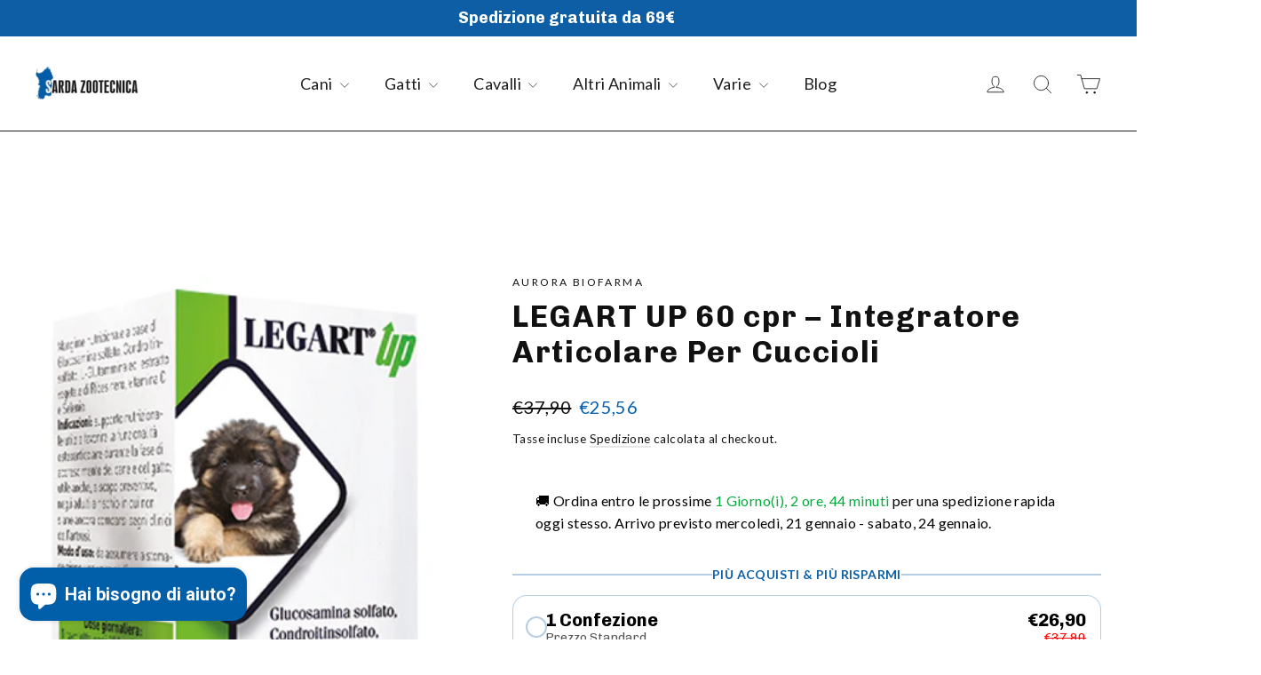

--- FILE ---
content_type: text/html; charset=utf-8
request_url: https://sardazootecnica.com/products/legart-up-60-cpr-integratore-per-lo-sviluppo-articolare-di-cuccioli-e-gattini
body_size: 75071
content:
<!doctype html>
<html class="no-js" lang="it" dir="ltr">
<head><!-- Google tag (gtag.js) -->
<script async src="https://www.googletagmanager.com/gtag/js?id=Tag_ID"></script>
<script>
 window.dataLayer = window.dataLayer || [];
 function gtag(){dataLayer.push(arguments);}
 gtag('js', new Date());
 gtag('config', 'Tag_ID');
</script>
<script src="https://code.jquery.com/jquery-3.2.1.min.js"></script>



	<!-- Added by AVADA SEO Suite -->
	


	<!-- /Added by AVADA SEO Suite -->
 <!-- Hotjar Tracking Code for www.sardazootecnica.com -->
<script>
    (function(h,o,t,j,a,r){
        h.hj=h.hj||function(){(h.hj.q=h.hj.q||[]).push(arguments)};
        h._hjSettings={hjid:2174124,hjsv:6};
        a=o.getElementsByTagName('head')[0];
        r=o.createElement('script');r.async=1;
        r.src=t+h._hjSettings.hjid+j+h._hjSettings.hjsv;
        a.appendChild(r);
    })(window,document,'https://static.hotjar.com/c/hotjar-','.js?sv=');
</script>
  <meta charset="utf-8">
  <meta http-equiv="X-UA-Compatible" content="IE=edge,chrome=1">
  <meta name="viewport" content="width=device-width,initial-scale=1">
  <meta name="theme-color" content="#005fae">
  <link rel="canonical" href="https://sardazootecnica.com/products/legart-up-60-cpr-integratore-per-lo-sviluppo-articolare-di-cuccioli-e-gattini">
  <link rel="preconnect" href="https://cdn.shopify.com">
  <link rel="preconnect" href="https://fonts.shopifycdn.com">
  <link rel="dns-prefetch" href="https://productreviews.shopifycdn.com">
  <link rel="dns-prefetch" href="https://ajax.googleapis.com">
  <link rel="dns-prefetch" href="https://maps.googleapis.com">
  <link rel="dns-prefetch" href="https://maps.gstatic.com"><link rel="shortcut icon" href="//sardazootecnica.com/cdn/shop/files/logo_sarda_32x32.jpg?v=1646388655" type="image/png" /><title>Legart Up 60 cpr – Integratore Articolare Per Cuccioli
&ndash; Sarda Zootecnica
</title>
<meta property="og:site_name" content="Sarda Zootecnica">
  <meta property="og:url" content="https://sardazootecnica.com/products/legart-up-60-cpr-integratore-per-lo-sviluppo-articolare-di-cuccioli-e-gattini">
  <meta property="og:title" content="LEGART UP 60 cpr – Integratore Articolare Per Cuccioli">
  <meta property="og:type" content="product">
  <meta property="og:description" content="Legart Up 60 cpr: supporto articolare per cuccioli e gattini in crescita, con glucosamina."><meta property="og:image" content="http://sardazootecnica.com/cdn/shop/files/legart-up-60cpr.jpg?v=1727793869">
    <meta property="og:image:secure_url" content="https://sardazootecnica.com/cdn/shop/files/legart-up-60cpr.jpg?v=1727793869">
    <meta property="og:image:width" content="339">
    <meta property="og:image:height" content="500"><meta name="twitter:site" content="@">
  <meta name="twitter:card" content="summary_large_image">
  <meta name="twitter:title" content="LEGART UP 60 cpr – Integratore Articolare Per Cuccioli">
  <meta name="twitter:description" content="Legart Up 60 cpr: supporto articolare per cuccioli e gattini in crescita, con glucosamina.">
<style data-shopify>@font-face {
  font-family: Chivo;
  font-weight: 700;
  font-style: normal;
  font-display: swap;
  src: url("//sardazootecnica.com/cdn/fonts/chivo/chivo_n7.4d81c6f06c2ff78ed42169d6ec4aefa6d5cb0ff0.woff2") format("woff2"),
       url("//sardazootecnica.com/cdn/fonts/chivo/chivo_n7.a0e879417e089c259360eefc0ac3a3c8ea4e2830.woff") format("woff");
}

  @font-face {
  font-family: Lato;
  font-weight: 400;
  font-style: normal;
  font-display: swap;
  src: url("//sardazootecnica.com/cdn/fonts/lato/lato_n4.c3b93d431f0091c8be23185e15c9d1fee1e971c5.woff2") format("woff2"),
       url("//sardazootecnica.com/cdn/fonts/lato/lato_n4.d5c00c781efb195594fd2fd4ad04f7882949e327.woff") format("woff");
}


  @font-face {
  font-family: Lato;
  font-weight: 600;
  font-style: normal;
  font-display: swap;
  src: url("//sardazootecnica.com/cdn/fonts/lato/lato_n6.38d0e3b23b74a60f769c51d1df73fac96c580d59.woff2") format("woff2"),
       url("//sardazootecnica.com/cdn/fonts/lato/lato_n6.3365366161bdcc36a3f97cfbb23954d8c4bf4079.woff") format("woff");
}

  @font-face {
  font-family: Lato;
  font-weight: 400;
  font-style: italic;
  font-display: swap;
  src: url("//sardazootecnica.com/cdn/fonts/lato/lato_i4.09c847adc47c2fefc3368f2e241a3712168bc4b6.woff2") format("woff2"),
       url("//sardazootecnica.com/cdn/fonts/lato/lato_i4.3c7d9eb6c1b0a2bf62d892c3ee4582b016d0f30c.woff") format("woff");
}

  @font-face {
  font-family: Lato;
  font-weight: 600;
  font-style: italic;
  font-display: swap;
  src: url("//sardazootecnica.com/cdn/fonts/lato/lato_i6.ab357ee5069e0603c2899b31e2b8ae84c4a42a48.woff2") format("woff2"),
       url("//sardazootecnica.com/cdn/fonts/lato/lato_i6.3164fed79d7d987c1390528781c7c2f59ac7a746.woff") format("woff");
}

</style><link href="//sardazootecnica.com/cdn/shop/t/10/assets/theme.css?v=178491326321119689451720779266" rel="stylesheet" type="text/css" media="all" />
<style data-shopify>:root {
    --typeHeaderPrimary: Chivo;
    --typeHeaderFallback: sans-serif;
    --typeHeaderSize: 34px;
    --typeHeaderWeight: 700;
    --typeHeaderLineHeight: 1.2;
    --typeHeaderSpacing: 0.05em;

    --typeBasePrimary:Lato;
    --typeBaseFallback:sans-serif;
    --typeBaseSize: 16px;
    --typeBaseWeight: 400;
    --typeBaseLineHeight: 1.6;
    --typeBaseSpacing: 0.025em;

    --iconWeight: 2px;
    --iconLinecaps: round;
  }

  
.collection-hero__content:before,
  .hero__image-wrapper:before,
  .hero__media:before {
    background-image: linear-gradient(to bottom, rgba(0, 0, 0, 0.0) 0%, rgba(0, 0, 0, 0.0) 40%, rgba(0, 0, 0, 0.26) 100%);
  }

  .skrim__item-content .skrim__overlay:after {
    background-image: linear-gradient(to bottom, rgba(0, 0, 0, 0.0) 30%, rgba(0, 0, 0, 0.26) 100%);
  }

  .placeholder-content {
    background-image: linear-gradient(100deg, #ffffff 40%, #f7f7f7 63%, #ffffff 79%);
  }</style><script>
    document.documentElement.className = document.documentElement.className.replace('no-js', 'js');

    window.theme = window.theme || {};
    theme.routes = {
      home: "/",
      cart: "/cart.js",
      cartPage: "/cart",
      cartAdd: "/cart/add.js",
      cartChange: "/cart/change.js",
      search: "/search"
    };
    theme.strings = {
      soldOut: "Non disponibile",
      unavailable: "Non disponibile",
      inStockLabel: "Pronto alla consegna",
      stockLabel: "Poca disponibilità - [count] pezzi disponibili",
      willNotShipUntil: "Pronto alla spedizione [date]",
      willBeInStockAfter: "Disponibile dal [date]",
      waitingForStock: "Inventario in corso",
      cartSavings: "Stai risparmiando [savings]",
      cartEmpty: "Il tuo carrello è vuoto",
      cartTermsConfirmation: "Devi accettare i termini e le condizioni prima di andare avanti",
      searchCollections: "Collezioni:",
      searchPages: "Pagine:",
      searchArticles: "Articoli:"
    };
    theme.settings = {
      dynamicVariantsEnable: true,
      cartType: "page",
      isCustomerTemplate: false,
      moneyFormat: "€{{amount_with_comma_separator}}",
      predictiveSearch: true,
      predictiveSearchType: "product,article,page,collection",
      quickView: true,
      themeName: 'Motion',
      themeVersion: "8.4.0"
    };
  </script>

  <script>window.performance && window.performance.mark && window.performance.mark('shopify.content_for_header.start');</script><meta name="google-site-verification" content="KpsQ9iS5eHtRN9GclxdCtkxl0O5J-9wY_uSzmcJkQGI">
<meta name="google-site-verification" content="l0Iqnb2ynTUguZ-_-81LA2BRZtO6-w7EhmAkX5FOpCk">
<meta id="shopify-digital-wallet" name="shopify-digital-wallet" content="/57110495418/digital_wallets/dialog">
<meta name="shopify-checkout-api-token" content="94125ff4093f887ae9a3fb2bd140f257">
<meta id="in-context-paypal-metadata" data-shop-id="57110495418" data-venmo-supported="false" data-environment="production" data-locale="it_IT" data-paypal-v4="true" data-currency="EUR">
<link rel="alternate" type="application/json+oembed" href="https://sardazootecnica.com/products/legart-up-60-cpr-integratore-per-lo-sviluppo-articolare-di-cuccioli-e-gattini.oembed">
<script async="async" src="/checkouts/internal/preloads.js?locale=it-IT"></script>
<link rel="preconnect" href="https://shop.app" crossorigin="anonymous">
<script async="async" src="https://shop.app/checkouts/internal/preloads.js?locale=it-IT&shop_id=57110495418" crossorigin="anonymous"></script>
<script id="apple-pay-shop-capabilities" type="application/json">{"shopId":57110495418,"countryCode":"IT","currencyCode":"EUR","merchantCapabilities":["supports3DS"],"merchantId":"gid:\/\/shopify\/Shop\/57110495418","merchantName":"Sarda Zootecnica","requiredBillingContactFields":["postalAddress","email","phone"],"requiredShippingContactFields":["postalAddress","email","phone"],"shippingType":"shipping","supportedNetworks":["visa","maestro","masterCard","amex"],"total":{"type":"pending","label":"Sarda Zootecnica","amount":"1.00"},"shopifyPaymentsEnabled":true,"supportsSubscriptions":true}</script>
<script id="shopify-features" type="application/json">{"accessToken":"94125ff4093f887ae9a3fb2bd140f257","betas":["rich-media-storefront-analytics"],"domain":"sardazootecnica.com","predictiveSearch":true,"shopId":57110495418,"locale":"it"}</script>
<script>var Shopify = Shopify || {};
Shopify.shop = "sarda-zootecnica.myshopify.com";
Shopify.locale = "it";
Shopify.currency = {"active":"EUR","rate":"1.0"};
Shopify.country = "IT";
Shopify.theme = {"name":"Motion","id":128571932858,"schema_name":"Motion","schema_version":"8.4.0","theme_store_id":847,"role":"main"};
Shopify.theme.handle = "null";
Shopify.theme.style = {"id":null,"handle":null};
Shopify.cdnHost = "sardazootecnica.com/cdn";
Shopify.routes = Shopify.routes || {};
Shopify.routes.root = "/";</script>
<script type="module">!function(o){(o.Shopify=o.Shopify||{}).modules=!0}(window);</script>
<script>!function(o){function n(){var o=[];function n(){o.push(Array.prototype.slice.apply(arguments))}return n.q=o,n}var t=o.Shopify=o.Shopify||{};t.loadFeatures=n(),t.autoloadFeatures=n()}(window);</script>
<script>
  window.ShopifyPay = window.ShopifyPay || {};
  window.ShopifyPay.apiHost = "shop.app\/pay";
  window.ShopifyPay.redirectState = null;
</script>
<script id="shop-js-analytics" type="application/json">{"pageType":"product"}</script>
<script defer="defer" async type="module" src="//sardazootecnica.com/cdn/shopifycloud/shop-js/modules/v2/client.init-shop-cart-sync_B0kkjBRt.it.esm.js"></script>
<script defer="defer" async type="module" src="//sardazootecnica.com/cdn/shopifycloud/shop-js/modules/v2/chunk.common_AgTufRUD.esm.js"></script>
<script type="module">
  await import("//sardazootecnica.com/cdn/shopifycloud/shop-js/modules/v2/client.init-shop-cart-sync_B0kkjBRt.it.esm.js");
await import("//sardazootecnica.com/cdn/shopifycloud/shop-js/modules/v2/chunk.common_AgTufRUD.esm.js");

  window.Shopify.SignInWithShop?.initShopCartSync?.({"fedCMEnabled":true,"windoidEnabled":true});

</script>
<script>
  window.Shopify = window.Shopify || {};
  if (!window.Shopify.featureAssets) window.Shopify.featureAssets = {};
  window.Shopify.featureAssets['shop-js'] = {"shop-cart-sync":["modules/v2/client.shop-cart-sync_XOjUULQV.it.esm.js","modules/v2/chunk.common_AgTufRUD.esm.js"],"init-fed-cm":["modules/v2/client.init-fed-cm_CFGyCp6W.it.esm.js","modules/v2/chunk.common_AgTufRUD.esm.js"],"shop-button":["modules/v2/client.shop-button_D8PBjgvE.it.esm.js","modules/v2/chunk.common_AgTufRUD.esm.js"],"shop-cash-offers":["modules/v2/client.shop-cash-offers_UU-Uz0VT.it.esm.js","modules/v2/chunk.common_AgTufRUD.esm.js","modules/v2/chunk.modal_B6cKP347.esm.js"],"init-windoid":["modules/v2/client.init-windoid_DoFDvLIZ.it.esm.js","modules/v2/chunk.common_AgTufRUD.esm.js"],"shop-toast-manager":["modules/v2/client.shop-toast-manager_B4ykeoIZ.it.esm.js","modules/v2/chunk.common_AgTufRUD.esm.js"],"init-shop-email-lookup-coordinator":["modules/v2/client.init-shop-email-lookup-coordinator_CSPRSD92.it.esm.js","modules/v2/chunk.common_AgTufRUD.esm.js"],"init-shop-cart-sync":["modules/v2/client.init-shop-cart-sync_B0kkjBRt.it.esm.js","modules/v2/chunk.common_AgTufRUD.esm.js"],"avatar":["modules/v2/client.avatar_BTnouDA3.it.esm.js"],"pay-button":["modules/v2/client.pay-button_CPiJlQ5G.it.esm.js","modules/v2/chunk.common_AgTufRUD.esm.js"],"init-customer-accounts":["modules/v2/client.init-customer-accounts_C_Urp9Ri.it.esm.js","modules/v2/client.shop-login-button_BPreIq_c.it.esm.js","modules/v2/chunk.common_AgTufRUD.esm.js","modules/v2/chunk.modal_B6cKP347.esm.js"],"init-shop-for-new-customer-accounts":["modules/v2/client.init-shop-for-new-customer-accounts_Yq_StG--.it.esm.js","modules/v2/client.shop-login-button_BPreIq_c.it.esm.js","modules/v2/chunk.common_AgTufRUD.esm.js","modules/v2/chunk.modal_B6cKP347.esm.js"],"shop-login-button":["modules/v2/client.shop-login-button_BPreIq_c.it.esm.js","modules/v2/chunk.common_AgTufRUD.esm.js","modules/v2/chunk.modal_B6cKP347.esm.js"],"init-customer-accounts-sign-up":["modules/v2/client.init-customer-accounts-sign-up_DwpZPwLB.it.esm.js","modules/v2/client.shop-login-button_BPreIq_c.it.esm.js","modules/v2/chunk.common_AgTufRUD.esm.js","modules/v2/chunk.modal_B6cKP347.esm.js"],"shop-follow-button":["modules/v2/client.shop-follow-button_DF4PngeR.it.esm.js","modules/v2/chunk.common_AgTufRUD.esm.js","modules/v2/chunk.modal_B6cKP347.esm.js"],"checkout-modal":["modules/v2/client.checkout-modal_oq8wp8Y_.it.esm.js","modules/v2/chunk.common_AgTufRUD.esm.js","modules/v2/chunk.modal_B6cKP347.esm.js"],"lead-capture":["modules/v2/client.lead-capture_gcFup1jy.it.esm.js","modules/v2/chunk.common_AgTufRUD.esm.js","modules/v2/chunk.modal_B6cKP347.esm.js"],"shop-login":["modules/v2/client.shop-login_DiId8eKP.it.esm.js","modules/v2/chunk.common_AgTufRUD.esm.js","modules/v2/chunk.modal_B6cKP347.esm.js"],"payment-terms":["modules/v2/client.payment-terms_DTfZn2x7.it.esm.js","modules/v2/chunk.common_AgTufRUD.esm.js","modules/v2/chunk.modal_B6cKP347.esm.js"]};
</script>
<script>(function() {
  var isLoaded = false;
  function asyncLoad() {
    if (isLoaded) return;
    isLoaded = true;
    var urls = ["https:\/\/loox.io\/widget\/41xIAbWw_s\/loox.1637749429279.js?shop=sarda-zootecnica.myshopify.com","\/\/cdn.shopify.com\/proxy\/e0a594e98f588e601f9543cf440fe70d4a67d5ea5ebdafc6c7685cdc97fb4480\/sardazootecnica.activehosted.com\/js\/site-tracking.php?shop=sarda-zootecnica.myshopify.com\u0026sp-cache-control=cHVibGljLCBtYXgtYWdlPTkwMA","https:\/\/cdn.nfcube.com\/instafeed-6cf67c5a6e2b0e471bb9251822521cb1.js?shop=sarda-zootecnica.myshopify.com","https:\/\/www.shippypro.com\/shopify-maps.js?shop=sarda-zootecnica.myshopify.com","\/\/cdn.shopify.com\/proxy\/6bc9cf5e475e7ecf638b2256ba600e341e087dddf25cbe47e78fec5bab642753\/shopify-script-tags.s3.eu-west-1.amazonaws.com\/smartseo\/instantpage.js?shop=sarda-zootecnica.myshopify.com\u0026sp-cache-control=cHVibGljLCBtYXgtYWdlPTkwMA","https:\/\/deliverytimer.herokuapp.com\/deliverrytimer.js?shop=sarda-zootecnica.myshopify.com","https:\/\/api.revy.io\/bundle.js?shop=sarda-zootecnica.myshopify.com","https:\/\/api.fastbundle.co\/scripts\/src.js?shop=sarda-zootecnica.myshopify.com","https:\/\/api.fastbundle.co\/scripts\/script_tag.js?shop=sarda-zootecnica.myshopify.com","https:\/\/sarda-zootecnica.myshopify.com\/apps\/tp-tracking?shop=sarda-zootecnica.myshopify.com"];
    for (var i = 0; i < urls.length; i++) {
      var s = document.createElement('script');
      s.type = 'text/javascript';
      s.async = true;
      s.src = urls[i];
      var x = document.getElementsByTagName('script')[0];
      x.parentNode.insertBefore(s, x);
    }
  };
  if(window.attachEvent) {
    window.attachEvent('onload', asyncLoad);
  } else {
    window.addEventListener('load', asyncLoad, false);
  }
})();</script>
<script id="__st">var __st={"a":57110495418,"offset":3600,"reqid":"a46295ac-b956-4e4c-954b-b1c98fd65f00-1768734931","pageurl":"sardazootecnica.com\/products\/legart-up-60-cpr-integratore-per-lo-sviluppo-articolare-di-cuccioli-e-gattini","u":"77f26c2a590e","p":"product","rtyp":"product","rid":6820626596026};</script>
<script>window.ShopifyPaypalV4VisibilityTracking = true;</script>
<script id="captcha-bootstrap">!function(){'use strict';const t='contact',e='account',n='new_comment',o=[[t,t],['blogs',n],['comments',n],[t,'customer']],c=[[e,'customer_login'],[e,'guest_login'],[e,'recover_customer_password'],[e,'create_customer']],r=t=>t.map((([t,e])=>`form[action*='/${t}']:not([data-nocaptcha='true']) input[name='form_type'][value='${e}']`)).join(','),a=t=>()=>t?[...document.querySelectorAll(t)].map((t=>t.form)):[];function s(){const t=[...o],e=r(t);return a(e)}const i='password',u='form_key',d=['recaptcha-v3-token','g-recaptcha-response','h-captcha-response',i],f=()=>{try{return window.sessionStorage}catch{return}},m='__shopify_v',_=t=>t.elements[u];function p(t,e,n=!1){try{const o=window.sessionStorage,c=JSON.parse(o.getItem(e)),{data:r}=function(t){const{data:e,action:n}=t;return t[m]||n?{data:e,action:n}:{data:t,action:n}}(c);for(const[e,n]of Object.entries(r))t.elements[e]&&(t.elements[e].value=n);n&&o.removeItem(e)}catch(o){console.error('form repopulation failed',{error:o})}}const l='form_type',E='cptcha';function T(t){t.dataset[E]=!0}const w=window,h=w.document,L='Shopify',v='ce_forms',y='captcha';let A=!1;((t,e)=>{const n=(g='f06e6c50-85a8-45c8-87d0-21a2b65856fe',I='https://cdn.shopify.com/shopifycloud/storefront-forms-hcaptcha/ce_storefront_forms_captcha_hcaptcha.v1.5.2.iife.js',D={infoText:'Protetto da hCaptcha',privacyText:'Privacy',termsText:'Termini'},(t,e,n)=>{const o=w[L][v],c=o.bindForm;if(c)return c(t,g,e,D).then(n);var r;o.q.push([[t,g,e,D],n]),r=I,A||(h.body.append(Object.assign(h.createElement('script'),{id:'captcha-provider',async:!0,src:r})),A=!0)});var g,I,D;w[L]=w[L]||{},w[L][v]=w[L][v]||{},w[L][v].q=[],w[L][y]=w[L][y]||{},w[L][y].protect=function(t,e){n(t,void 0,e),T(t)},Object.freeze(w[L][y]),function(t,e,n,w,h,L){const[v,y,A,g]=function(t,e,n){const i=e?o:[],u=t?c:[],d=[...i,...u],f=r(d),m=r(i),_=r(d.filter((([t,e])=>n.includes(e))));return[a(f),a(m),a(_),s()]}(w,h,L),I=t=>{const e=t.target;return e instanceof HTMLFormElement?e:e&&e.form},D=t=>v().includes(t);t.addEventListener('submit',(t=>{const e=I(t);if(!e)return;const n=D(e)&&!e.dataset.hcaptchaBound&&!e.dataset.recaptchaBound,o=_(e),c=g().includes(e)&&(!o||!o.value);(n||c)&&t.preventDefault(),c&&!n&&(function(t){try{if(!f())return;!function(t){const e=f();if(!e)return;const n=_(t);if(!n)return;const o=n.value;o&&e.removeItem(o)}(t);const e=Array.from(Array(32),(()=>Math.random().toString(36)[2])).join('');!function(t,e){_(t)||t.append(Object.assign(document.createElement('input'),{type:'hidden',name:u})),t.elements[u].value=e}(t,e),function(t,e){const n=f();if(!n)return;const o=[...t.querySelectorAll(`input[type='${i}']`)].map((({name:t})=>t)),c=[...d,...o],r={};for(const[a,s]of new FormData(t).entries())c.includes(a)||(r[a]=s);n.setItem(e,JSON.stringify({[m]:1,action:t.action,data:r}))}(t,e)}catch(e){console.error('failed to persist form',e)}}(e),e.submit())}));const S=(t,e)=>{t&&!t.dataset[E]&&(n(t,e.some((e=>e===t))),T(t))};for(const o of['focusin','change'])t.addEventListener(o,(t=>{const e=I(t);D(e)&&S(e,y())}));const B=e.get('form_key'),M=e.get(l),P=B&&M;t.addEventListener('DOMContentLoaded',(()=>{const t=y();if(P)for(const e of t)e.elements[l].value===M&&p(e,B);[...new Set([...A(),...v().filter((t=>'true'===t.dataset.shopifyCaptcha))])].forEach((e=>S(e,t)))}))}(h,new URLSearchParams(w.location.search),n,t,e,['guest_login'])})(!0,!0)}();</script>
<script integrity="sha256-4kQ18oKyAcykRKYeNunJcIwy7WH5gtpwJnB7kiuLZ1E=" data-source-attribution="shopify.loadfeatures" defer="defer" src="//sardazootecnica.com/cdn/shopifycloud/storefront/assets/storefront/load_feature-a0a9edcb.js" crossorigin="anonymous"></script>
<script crossorigin="anonymous" defer="defer" src="//sardazootecnica.com/cdn/shopifycloud/storefront/assets/shopify_pay/storefront-65b4c6d7.js?v=20250812"></script>
<script data-source-attribution="shopify.dynamic_checkout.dynamic.init">var Shopify=Shopify||{};Shopify.PaymentButton=Shopify.PaymentButton||{isStorefrontPortableWallets:!0,init:function(){window.Shopify.PaymentButton.init=function(){};var t=document.createElement("script");t.src="https://sardazootecnica.com/cdn/shopifycloud/portable-wallets/latest/portable-wallets.it.js",t.type="module",document.head.appendChild(t)}};
</script>
<script data-source-attribution="shopify.dynamic_checkout.buyer_consent">
  function portableWalletsHideBuyerConsent(e){var t=document.getElementById("shopify-buyer-consent"),n=document.getElementById("shopify-subscription-policy-button");t&&n&&(t.classList.add("hidden"),t.setAttribute("aria-hidden","true"),n.removeEventListener("click",e))}function portableWalletsShowBuyerConsent(e){var t=document.getElementById("shopify-buyer-consent"),n=document.getElementById("shopify-subscription-policy-button");t&&n&&(t.classList.remove("hidden"),t.removeAttribute("aria-hidden"),n.addEventListener("click",e))}window.Shopify?.PaymentButton&&(window.Shopify.PaymentButton.hideBuyerConsent=portableWalletsHideBuyerConsent,window.Shopify.PaymentButton.showBuyerConsent=portableWalletsShowBuyerConsent);
</script>
<script data-source-attribution="shopify.dynamic_checkout.cart.bootstrap">document.addEventListener("DOMContentLoaded",(function(){function t(){return document.querySelector("shopify-accelerated-checkout-cart, shopify-accelerated-checkout")}if(t())Shopify.PaymentButton.init();else{new MutationObserver((function(e,n){t()&&(Shopify.PaymentButton.init(),n.disconnect())})).observe(document.body,{childList:!0,subtree:!0})}}));
</script>
<link id="shopify-accelerated-checkout-styles" rel="stylesheet" media="screen" href="https://sardazootecnica.com/cdn/shopifycloud/portable-wallets/latest/accelerated-checkout-backwards-compat.css" crossorigin="anonymous">
<style id="shopify-accelerated-checkout-cart">
        #shopify-buyer-consent {
  margin-top: 1em;
  display: inline-block;
  width: 100%;
}

#shopify-buyer-consent.hidden {
  display: none;
}

#shopify-subscription-policy-button {
  background: none;
  border: none;
  padding: 0;
  text-decoration: underline;
  font-size: inherit;
  cursor: pointer;
}

#shopify-subscription-policy-button::before {
  box-shadow: none;
}

      </style>

<script>window.performance && window.performance.mark && window.performance.mark('shopify.content_for_header.end');</script>

  <script>window.BOLD = window.BOLD || {};
    window.BOLD.common = window.BOLD.common || {};
    window.BOLD.common.Shopify = window.BOLD.common.Shopify || {};

    window.BOLD.common.Shopify.shop = {
        domain: 'sardazootecnica.com',
        permanent_domain: 'sarda-zootecnica.myshopify.com',
        url: 'https://sardazootecnica.com',
        secure_url: 'https://sardazootecnica.com',
        money_format: "€{{amount_with_comma_separator}}",
        currency: "EUR"
    };

    window.BOLD.common.Shopify.cart = {"note":null,"attributes":{},"original_total_price":0,"total_price":0,"total_discount":0,"total_weight":0.0,"item_count":0,"items":[],"requires_shipping":false,"currency":"EUR","items_subtotal_price":0,"cart_level_discount_applications":[],"checkout_charge_amount":0};
    window.BOLD.common.template = 'product';window.BOLD.common.Shopify.formatMoney = function(money, format) {
        function n(t, e) {
            return "undefined" == typeof t ? e : t
        }
        function r(t, e, r, i) {
            if (e = n(e, 2),
            r = n(r, ","),
            i = n(i, "."),
            isNaN(t) || null == t)
                return 0;
            t = (t / 100).toFixed(e);
            var o = t.split(".")
              , a = o[0].replace(/(\d)(?=(\d\d\d)+(?!\d))/g, "$1" + r)
              , s = o[1] ? i + o[1] : "";
            return a + s
        }
        "string" == typeof money && (money = money.replace(".", ""));
        var i = ""
          , o = /\{\{\s*(\w+)\s*\}\}/
          , a = format || window.BOLD.common.Shopify.shop.money_format || window.Shopify.money_format || "$ {{ amount }}";
        switch (a.match(o)[1]) {
            case "amount":
                i = r(money, 2);
                break;
            case "amount_no_decimals":
                i = r(money, 0);
                break;
            case "amount_with_comma_separator":
                i = r(money, 2, ".", ",");
                break;
            case "amount_no_decimals_with_comma_separator":
                i = r(money, 0, ".", ",");
                break;
            case "amount_with_space_separator":
                i = r(money, 2, ".", " ");
                break;
            case "amount_no_decimals_with_space_separator":
                i = r(money, 0, ".", " ");
                break;
        }
        return a.replace(o, i);
    };

    window.BOLD.common.Shopify.saveProduct = function (handle, product) {
        if (typeof handle === 'string' && typeof window.BOLD.common.Shopify.products[handle] === 'undefined') {
            if (typeof product === 'number') {
                window.BOLD.common.Shopify.handles[product] = handle;
                product = { id: product };
            }
            window.BOLD.common.Shopify.products[handle] = product;
        }
    };

	window.BOLD.common.Shopify.saveVariant = function (variant_id, variant) {
		if (typeof variant_id === 'number' && typeof window.BOLD.common.Shopify.variants[variant_id] === 'undefined') {
			window.BOLD.common.Shopify.variants[variant_id] = variant;
		}
	};window.BOLD.common.Shopify.products = window.BOLD.common.Shopify.products || {};
    window.BOLD.common.Shopify.variants = window.BOLD.common.Shopify.variants || {};
    window.BOLD.common.Shopify.handles = window.BOLD.common.Shopify.handles || {};window.BOLD.common.Shopify.handle = "legart-up-60-cpr-integratore-per-lo-sviluppo-articolare-di-cuccioli-e-gattini"
window.BOLD.common.Shopify.saveProduct("legart-up-60-cpr-integratore-per-lo-sviluppo-articolare-di-cuccioli-e-gattini", 6820626596026);window.BOLD.common.Shopify.saveVariant(40332418810042, {product_id: 6820626596026, price: 2690, group_id: 'null'});window.BOLD.common.Shopify.metafields = window.BOLD.common.Shopify.metafields || {};window.BOLD.common.Shopify.metafields["bold_rp"] = {};window.BOLD.common.cacheParams = window.BOLD.common.cacheParams || {};
    window.BOLD.common.cacheParams.bundles = 1675952532;

</script>

<script src="https://bundles.boldapps.net/js/bundles.js" type="text/javascript"></script>
<link href="//sardazootecnica.com/cdn/shop/t/10/assets/bold-bundles.css?v=147178143584363678181675952475" rel="stylesheet" type="text/css" media="all" />


  <!-- Google Tag Manager -->
<script>(function(w,d,s,l,i){w[l]=w[l]||[];w[l].push({'gtm.start':
new Date().getTime(),event:'gtm.js'});var f=d.getElementsByTagName(s)[0],
j=d.createElement(s),dl=l!='dataLayer'?'&l='+l:'';j.async=true;j.src=
'https://www.googletagmanager.com/gtm.js?id='+i+dl;f.parentNode.insertBefore(j,f);
})(window,document,'script','dataLayer','GTM-M9FZ7KV');</script>
<!-- End Google Tag Manager -->
  
  <script src="//sardazootecnica.com/cdn/shop/t/10/assets/vendor-scripts-v14.js" defer="defer"></script><script src="//sardazootecnica.com/cdn/shop/t/10/assets/theme.js?v=78325603693020034171643306639" defer="defer"></script>
  <script src="//cdn.codeblackbelt.com/js/modules/frequently-bought-together/main.min.js?shop=sarda-zootecnica.myshopify.com" defer></script><script>var loox_global_hash = '1768673626271';</script><script>var loox_pop_active = true;var loox_pop_display = {"home_page":true,"product_page":true,"cart_page":false,"other_pages":false};</script><style>.loox-reviews-default { max-width: 1200px; margin: 0 auto; }.loox-rating .loox-icon { color:#005da9; }
:root { --lxs-rating-icon-color: #005da9; }</style>
  
  <script type="text/javascript">
    var _iub = _iub || [];
    _iub.csConfiguration = {
        "countryDetection": true,
        "consentOnContinuedBrowsing": false,
        "perPurposeConsent": true,
        "whitelabel":false,
        "lang": "it",
        "siteId": 2356210, //usa il tuo siteId
        "cookiePolicyId": 72119661, //usa il tuo cookiePolicyId
        "floatingPreferencesButtonDisplay": "bottom-right",
        "banner": {
            "acceptButtonDisplay": true,
            "customizeButtonDisplay": true,
            "acceptButtonColor":"#005FAE",
            "acceptButtonCaptionColor":"white",
            "customizeButtonColor":"#444444",
            "customizeButtonCaptionColor":"white",
            "rejectButtonDisplay": false,
            "textColor":"#444444",
            "backgroundColor":"#ebebeb"  
        }
    };
          

    <!-- codice per Shopify (1 di 2) -->
    var onPreferenceFirstExpressedCallback = function(consent) {
        if (true == _iub.csConfiguration.perPurposeConsent) {
            consent.consent = Object.keys(consent.purposes).every(function(k) {
                return consent.purposes[k]
            });
        }
        window.Shopify.customerPrivacy.setTrackingConsent(consent.consent, function() {});
    }
    if (typeof _iub.csConfiguration.callback === 'object') {
        _iub.csConfiguration.callback.onPreferenceFirstExpressed = onPreferenceFirstExpressedCallback;
    } else {
        _iub.csConfiguration.callback = {
            onPreferenceFirstExpressed: onPreferenceFirstExpressedCallback
        };
    }
</script>
<script type="text/javascript" src="//cdn.iubenda.com/cs/iubenda_cs.js" charset="UTF-8" async></script>
<!-- codice per Shopify (2 di 2) - Tracking API -->
<script type="text/javascript">
    window.Shopify.loadFeatures([{
            name: 'consent-tracking-api',
            version: '0.1',
        }, ],
        function(error) {
            if (error) {
                throw error;
            }
        });
</script>
<script>window.is_hulkpo_installed=false</script>
  <!-- "snippets/shogun-head.liquid" was not rendered, the associated app was uninstalled -->

  <script type="text/javascript">
    (function(c,l,a,r,i,t,y){
        c[a]=c[a]||function(){(c[a].q=c[a].q||[]).push(arguments)};
        t=l.createElement(r);t.async=1;t.src="https://www.clarity.ms/tag/"+i;
        y=l.getElementsByTagName(r)[0];y.parentNode.insertBefore(t,y);
    })(window, document, "clarity", "script", "pymow84t0a");
</script>
<!-- BEGIN app block: shopify://apps/klaviyo-email-marketing-sms/blocks/klaviyo-onsite-embed/2632fe16-c075-4321-a88b-50b567f42507 -->












  <script async src="https://static.klaviyo.com/onsite/js/SJNym6/klaviyo.js?company_id=SJNym6"></script>
  <script>!function(){if(!window.klaviyo){window._klOnsite=window._klOnsite||[];try{window.klaviyo=new Proxy({},{get:function(n,i){return"push"===i?function(){var n;(n=window._klOnsite).push.apply(n,arguments)}:function(){for(var n=arguments.length,o=new Array(n),w=0;w<n;w++)o[w]=arguments[w];var t="function"==typeof o[o.length-1]?o.pop():void 0,e=new Promise((function(n){window._klOnsite.push([i].concat(o,[function(i){t&&t(i),n(i)}]))}));return e}}})}catch(n){window.klaviyo=window.klaviyo||[],window.klaviyo.push=function(){var n;(n=window._klOnsite).push.apply(n,arguments)}}}}();</script>

  
    <script id="viewed_product">
      if (item == null) {
        var _learnq = _learnq || [];

        var MetafieldReviews = null
        var MetafieldYotpoRating = null
        var MetafieldYotpoCount = null
        var MetafieldLooxRating = null
        var MetafieldLooxCount = null
        var okendoProduct = null
        var okendoProductReviewCount = null
        var okendoProductReviewAverageValue = null
        try {
          // The following fields are used for Customer Hub recently viewed in order to add reviews.
          // This information is not part of __kla_viewed. Instead, it is part of __kla_viewed_reviewed_items
          MetafieldReviews = {"rating":{"scale_min":"1.0","scale_max":"5.0","value":"4.857142857"},"rating_count":7};
          MetafieldYotpoRating = null
          MetafieldYotpoCount = null
          MetafieldLooxRating = "4.7"
          MetafieldLooxCount = 15

          okendoProduct = null
          // If the okendo metafield is not legacy, it will error, which then requires the new json formatted data
          if (okendoProduct && 'error' in okendoProduct) {
            okendoProduct = null
          }
          okendoProductReviewCount = okendoProduct ? okendoProduct.reviewCount : null
          okendoProductReviewAverageValue = okendoProduct ? okendoProduct.reviewAverageValue : null
        } catch (error) {
          console.error('Error in Klaviyo onsite reviews tracking:', error);
        }

        var item = {
          Name: "LEGART UP 60 cpr – Integratore Articolare Per Cuccioli",
          ProductID: 6820626596026,
          Categories: ["Aurora Biofarma","Benessere delle articolazioni","Buon Compleanno Sardazootecnica","Cani - Sarda Zootecnica","Consigliati dai Nostri Clienti","Gatti - Sarda Zootecnica","Integratori per Cani","Integratori per Gatti","Legart - Supporto e benessere articolare","Mese del Benessere 🐾 Cura e salute per cani gatti e cavalli","trovaprezzi"],
          ImageURL: "https://sardazootecnica.com/cdn/shop/files/legart-up-60cpr_grande.jpg?v=1727793869",
          URL: "https://sardazootecnica.com/products/legart-up-60-cpr-integratore-per-lo-sviluppo-articolare-di-cuccioli-e-gattini",
          Brand: "AURORA BIOFARMA",
          Price: "€26,90",
          Value: "26,90",
          CompareAtPrice: "€37,90"
        };
        _learnq.push(['track', 'Viewed Product', item]);
        _learnq.push(['trackViewedItem', {
          Title: item.Name,
          ItemId: item.ProductID,
          Categories: item.Categories,
          ImageUrl: item.ImageURL,
          Url: item.URL,
          Metadata: {
            Brand: item.Brand,
            Price: item.Price,
            Value: item.Value,
            CompareAtPrice: item.CompareAtPrice
          },
          metafields:{
            reviews: MetafieldReviews,
            yotpo:{
              rating: MetafieldYotpoRating,
              count: MetafieldYotpoCount,
            },
            loox:{
              rating: MetafieldLooxRating,
              count: MetafieldLooxCount,
            },
            okendo: {
              rating: okendoProductReviewAverageValue,
              count: okendoProductReviewCount,
            }
          }
        }]);
      }
    </script>
  




  <script>
    window.klaviyoReviewsProductDesignMode = false
  </script>







<!-- END app block --><!-- BEGIN app block: shopify://apps/monster-cart-upsell-free-gifts/blocks/app-embed/a1b8e58a-bf1d-4e0f-8768-a387c3f643c0 --><script>  
  window.mu_version = 1.8
  
      window.mu_product = {
        ...{"id":6820626596026,"title":"LEGART UP 60 cpr – Integratore Articolare Per Cuccioli","handle":"legart-up-60-cpr-integratore-per-lo-sviluppo-articolare-di-cuccioli-e-gattini","description":"\u003ch3\u003eCos'è Legart Up 60 compresse?\u003c\/h3\u003e\n\u003cp\u003eLegart Up è un integratore alimentare in compresse masticabili pensato per cuccioli e gattini. La formula contiene glucosamina, condroitina e vitamine per rafforzare le articolazioni in fase di crescita.\u003c\/p\u003e\n\u003ch3\u003eCome si usa Legart Up?\u003c\/h3\u003e\n\u003cp\u003eLegart Up è disponibile in confezioni da 60 compresse. La somministrazione è semplice: una compressa al giorno ogni 10 kg di peso, con o senza cibo.\u003c\/p\u003e\n\u003ch3\u003eQuali sono i vantaggi di Legart Up?\u003c\/h3\u003e\n\u003cp\u003eQuesto integratore favorisce uno sviluppo armonico delle articolazioni, prevenendo problemi e garantendo una crescita ossea sana.\u003c\/p\u003e\n\u003ch3\u003ePerché scegliere Legart Up per il mio cucciolo?\u003c\/h3\u003e\n\u003cp\u003eLegart Up è un alleato perfetto per garantire la salute articolare del tuo cucciolo o gattino durante la crescita.\u003c\/p\u003e\n\u003cp\u003eFormato: 60 cpr\u003c\/p\u003e","published_at":"2021-09-15T11:36:11+02:00","created_at":"2021-08-26T10:38:44+02:00","vendor":"AURORA BIOFARMA","type":"Vitamine\/integratori animali","tags":["cani","Farmacia veterinaria online","gatti","integratore articolare cani","legart","legart up 120","legart up 60 cpr","Legart Up Aurora Biofarma 60 compresse 1 g","Legart Up Aurora Biofarma compresse per Cane","legart up dosaggio","legart up per quanto tempom legart up effetti collaterali"],"price":2690,"price_min":2690,"price_max":2690,"available":true,"price_varies":false,"compare_at_price":3790,"compare_at_price_min":3790,"compare_at_price_max":3790,"compare_at_price_varies":false,"variants":[{"id":40332418810042,"title":"Default Title","option1":"Default Title","option2":null,"option3":null,"sku":"931955330","requires_shipping":true,"taxable":false,"featured_image":null,"available":true,"name":"LEGART UP 60 cpr – Integratore Articolare Per Cuccioli","public_title":null,"options":["Default Title"],"price":2690,"weight":0,"compare_at_price":3790,"inventory_management":"shopify","barcode":"931955330","requires_selling_plan":false,"selling_plan_allocations":[]}],"images":["\/\/sardazootecnica.com\/cdn\/shop\/files\/legart-up-60cpr.jpg?v=1727793869"],"featured_image":"\/\/sardazootecnica.com\/cdn\/shop\/files\/legart-up-60cpr.jpg?v=1727793869","options":["Title"],"media":[{"alt":null,"id":50966841131343,"position":1,"preview_image":{"aspect_ratio":0.678,"height":500,"width":339,"src":"\/\/sardazootecnica.com\/cdn\/shop\/files\/legart-up-60cpr.jpg?v=1727793869"},"aspect_ratio":0.678,"height":500,"media_type":"image","src":"\/\/sardazootecnica.com\/cdn\/shop\/files\/legart-up-60cpr.jpg?v=1727793869","width":339}],"requires_selling_plan":false,"selling_plan_groups":[],"content":"\u003ch3\u003eCos'è Legart Up 60 compresse?\u003c\/h3\u003e\n\u003cp\u003eLegart Up è un integratore alimentare in compresse masticabili pensato per cuccioli e gattini. La formula contiene glucosamina, condroitina e vitamine per rafforzare le articolazioni in fase di crescita.\u003c\/p\u003e\n\u003ch3\u003eCome si usa Legart Up?\u003c\/h3\u003e\n\u003cp\u003eLegart Up è disponibile in confezioni da 60 compresse. La somministrazione è semplice: una compressa al giorno ogni 10 kg di peso, con o senza cibo.\u003c\/p\u003e\n\u003ch3\u003eQuali sono i vantaggi di Legart Up?\u003c\/h3\u003e\n\u003cp\u003eQuesto integratore favorisce uno sviluppo armonico delle articolazioni, prevenendo problemi e garantendo una crescita ossea sana.\u003c\/p\u003e\n\u003ch3\u003ePerché scegliere Legart Up per il mio cucciolo?\u003c\/h3\u003e\n\u003cp\u003eLegart Up è un alleato perfetto per garantire la salute articolare del tuo cucciolo o gattino durante la crescita.\u003c\/p\u003e\n\u003cp\u003eFormato: 60 cpr\u003c\/p\u003e"},
    collections: [{"id":614233014607,"handle":"aurora-biofarma","updated_at":"2026-01-17T13:07:58+01:00","published_at":"2023-12-14T12:55:18+01:00","sort_order":"best-selling","template_suffix":"","published_scope":"web","title":"Aurora Biofarma","body_html":""},{"id":614231867727,"handle":"benessere-delle-articolazioni","updated_at":"2026-01-17T13:07:58+01:00","published_at":"2023-12-14T12:29:40+01:00","sort_order":"best-selling","template_suffix":"","published_scope":"web","title":"Benessere delle articolazioni","body_html":"\u003cp\u003e\u003cspan data-mce-fragment=\"1\"\u003eBenvenuto nella nostra esclusiva collezione di prodotti per il benessere articolare degli animali! Scopri soluzioni studiate per migliorare la mobilità e la vitalità dei tuoi amici a quattro zampe, dalle cure quotidiane ai supporti a lungo termine.\u003c\/span\u003e\u003c\/p\u003e\n\u003cp\u003e\u003cspan data-mce-fragment=\"1\"\u003eScegli il meglio per il tuo animale e regalagli una vita più sana e felice!\u003c\/span\u003e\u003c\/p\u003e"},{"id":287448826042,"handle":"buon-compleanno-sardazootecnica","updated_at":"2026-01-17T13:07:58+01:00","published_at":"2022-04-06T10:29:23+02:00","sort_order":"best-selling","template_suffix":"","published_scope":"web","title":"Buon Compleanno Sardazootecnica","body_html":"\u003cp\u003eSarda Zootecnica compie gli anni! 🎂 Approfitta per tutto Settembre di un extra 10% di sconto su oltre 1000 prodotti per cani, gatti e cavalli, \u003cspan style=\"color: rgb(14, 94, 166);\"\u003e\u003cstrong\u003econ il codice AUGURI10\u003c\/strong\u003e. \u003c\/span\u003e\u003c\/p\u003e\n\u003cp\u003e*Promo valida solo online fino al 30\/09\/2025\u003c\/p\u003e"},{"id":270832074938,"handle":"cani","updated_at":"2026-01-17T13:07:58+01:00","published_at":"2021-06-23T16:03:21+02:00","sort_order":"best-selling","template_suffix":"","published_scope":"web","title":"Cani - Sarda Zootecnica","body_html":"\u003ch1 style=\"margin: 0px 0px 6px; font-variant-numeric: normal; font-variant-east-asian: normal; font-stretch: normal; font-size: 14px; line-height: normal; font-family: Arial; color: #252525; background-color: #ffffff;\" class=\"p1\"\u003eCani\u003c\/h1\u003e\n\u003cp style=\"margin: 0px 0px 6px; font-variant-numeric: normal; font-variant-east-asian: normal; font-stretch: normal; font-size: 14px; line-height: normal; font-family: Arial; color: #252525; background-color: #ffffff;\" class=\"p1\"\u003eIn questa sezione potrai trovare un vasto assortimento di prodotti per il tuo cane, come antiparassitari, vermifughi, integratori, cibo umido e secco. Potrai scegliere diversi prodotti: \u003cstrong\u003eKanarescue, Legart, Evexia Plus, Carobin Ultra\u003c\/strong\u003e e tanti altri per un cane sempre in forma.\u003c\/p\u003e\n\u003cp style=\"margin: 0px 0px 6px; font-variant-numeric: normal; font-variant-east-asian: normal; font-stretch: normal; font-size: 14px; line-height: normal; font-family: Arial; color: #252525; background-color: #ffffff;\" class=\"p1\"\u003eSu \u003cstrong\u003eSarda Zootecnica\u003c\/strong\u003e puoi trovare il prodotto più adatto per il tuo\u003cspan style=\"color: #0c0c0c;\" class=\"s1\"\u003e amico a quattro zampe\u003c\/span\u003e utile come supporto al suo benessere.\u003c\/p\u003e\n\u003cp style=\"margin: 0px 0px 6px; font-variant-numeric: normal; font-variant-east-asian: normal; font-stretch: normal; font-size: 14px; line-height: normal; font-family: Arial; background-color: #ffffff;\" class=\"p2\"\u003e\u003cb\u003eIntegratori\u003c\/b\u003e \u003cb\u003ealimentari\u003c\/b\u003e e \u003cb\u003evitamine\u003c\/b\u003e per cani anziani, per cuccioli, anche durante una convalescenza.\u003c\/p\u003e\n\u003cp style=\"margin: 0px 0px 6px; font-variant-numeric: normal; font-variant-east-asian: normal; font-stretch: normal; font-size: 14px; line-height: normal; font-family: Arial; color: #0c0c0c; background-color: #ffffff;\" class=\"p3\"\u003e\u003cstrong\u003eAlimenti\u003c\/strong\u003e per un'alimentazione ottimale del tuo amico a quattro zampe.\u003c\/p\u003e\n\u003cp style=\"margin: 0px 0px 6px; font-variant-numeric: normal; font-variant-east-asian: normal; font-stretch: normal; font-size: 14px; line-height: normal; font-family: Arial; color: #2e3134;\" class=\"p4\"\u003e\u003cspan style=\"background-color: #ffffff;\" class=\"s2\"\u003e\u003cb\u003eAntiparassitari: \u003c\/b\u003epuoi trovare pipette, collari e spray per proteggere il tuo pet e l'ambiente da insetti, zecche, pulci e pappataci.\u003c\/span\u003e\u003c\/p\u003e\n\u003cp style=\"margin: 0px 0px 6px; font-variant-numeric: normal; font-variant-east-asian: normal; font-stretch: normal; font-size: 14px; line-height: normal; font-family: Arial; color: #0c0c0c; background-color: #ffffff;\" class=\"p3\"\u003e\u003cb\u003eVermifughi\u003c\/b\u003e adatti per infezioni intestinali del tuo amico a quattro zampe.\u003c\/p\u003e"},{"id":656474308943,"handle":"i-piu-votati","title":"Consigliati dai Nostri Clienti","updated_at":"2026-01-17T16:18:56+01:00","body_html":"","published_at":"2025-02-05T15:57:19+01:00","sort_order":"manual","template_suffix":"","disjunctive":false,"rules":[{"column":"product_metafield_definition","relation":"greater_than","condition":"4"},{"column":"variant_inventory","relation":"greater_than","condition":"0"}],"published_scope":"web"},{"id":273502437562,"handle":"gatti","updated_at":"2026-01-17T13:07:58+01:00","published_at":"2021-07-18T13:13:03+02:00","sort_order":"best-selling","template_suffix":"","published_scope":"web","title":"Gatti - Sarda Zootecnica","body_html":"\u003ch1 style=\"margin: 0px 0px 16px; font-stretch: normal; font-size: 16px; line-height: normal; font-family: Arial; color: #313131; background-color: #ffffff;\"\u003eGatti\u003c\/h1\u003e\n\u003cp style=\"margin: 0px 0px 16px; font-stretch: normal; font-size: 16px; line-height: normal; font-family: Arial; color: #313131; background-color: #ffffff;\"\u003eIn questa sezione potrai trovare un vasto assortimento di prodotti per il tuo gatto, come \u003cstrong\u003eantiparassitari, vermifughi, integratori, cibo umido e secco.\u003c\/strong\u003e Potrai scegliere diversi prodotti: Kanarescue, Perognidol, Evexia Plus, Carobin Ultra e tanti altri per un gatto sempre in forma. Su Sardazootenica puoi trovare\u003cspan style=\"color: #000000;\"\u003e il prodotto più adatto per il tuo micio utile come supporto al suo benessere.\u003c\/span\u003e\u003c\/p\u003e\n\u003cp style=\"margin: 0px 0px 16px; font-stretch: normal; font-size: 16px; line-height: normal; font-family: Arial; background-color: #ffffff;\"\u003e\u003cb\u003eIntegratori\u003c\/b\u003e \u003cb\u003ealimentari\u003c\/b\u003e e \u003cstrong\u003evitamine\u003c\/strong\u003e per gatti anziani, per cuccioli, anche durante una convalescenza.\u003c\/p\u003e\n\u003cp style=\"margin: 0px 0px 16px; font-stretch: normal; font-size: 16px; line-height: normal; font-family: Arial; color: #0e0e0e; background-color: #ffffff;\"\u003eA\u003cb\u003elimenti\u003c\/b\u003e per un'alimentazione ottimale del tuo micio.\u003c\/p\u003e\n\u003cp style=\"margin: 0px; font-stretch: normal; font-size: 16px; line-height: normal; font-family: Arial; color: #3c4044;\"\u003e\u003cb\u003eAntiparassitari: \u003c\/b\u003epuoi trovare pipette, collari e spray per proteggere il tuo pet e l'ambiente da insetti, zecche, pulci e pappataci.\u003c\/p\u003e\n\u003cp style=\"margin: 0px 0px 16px; font-stretch: normal; font-size: 16px; line-height: normal; font-family: Arial; color: #0e0e0e; background-color: #ffffff; min-height: 18px;\"\u003e \u003cbr\u003e\u003c\/p\u003e\n\u003cp style=\"margin: 0px 0px 16px; font-stretch: normal; font-size: 16px; line-height: normal; font-family: Arial; color: #0e0e0e; background-color: #ffffff;\"\u003e\u003cb\u003eVermifughi\u003c\/b\u003e adatti per infezioni intestinali del tuo micio.\u003c\/p\u003e"},{"id":273502306490,"handle":"integratori-per-cani","updated_at":"2026-01-17T13:07:58+01:00","published_at":"2021-07-18T13:11:00+02:00","sort_order":"manual","template_suffix":"","published_scope":"web","title":"Integratori per Cani","body_html":"\u003cp class=\"p1\" style=\"margin: 0px 0px 6px; font-variant-numeric: normal; font-variant-east-asian: normal; font-stretch: normal; font-size: 14px; line-height: normal; font-family: Arial; color: #252525;\"\u003e\u003cspan class=\"s1\" style=\"color: #313131;\"\u003eIn questa sezione potrai trovare un vasto assortimento di \u003cstrong\u003emangimi complementar\u003c\/strong\u003ei per cani. \u003c\/span\u003e\u003c\/p\u003e\n\u003cp class=\"p1\" style=\"margin: 0px 0px 6px; font-variant-numeric: normal; font-variant-east-asian: normal; font-stretch: normal; font-size: 14px; line-height: normal; font-family: Arial; color: #252525;\"\u003e\u003cspan class=\"s1\" style=\"color: #313131;\"\u003ePotrai scegliere diversi prodotti: \u003cstrong\u003eKanarescue, Cosequin, Evexia Plus, Legart, Carobin Ultra\u003c\/strong\u003e e tanti altri per un cane sempre in forma.\u003c\/span\u003e\u003c\/p\u003e\n\u003cp class=\"p1\" style=\"margin: 0px 0px 6px; font-variant-numeric: normal; font-variant-east-asian: normal; font-stretch: normal; font-size: 14px; line-height: normal; font-family: Arial; color: #252525;\"\u003e\u003cspan class=\"s1\" style=\"color: #313131;\"\u003eSu Sarda Zootecnica puoi trovare\u003c\/span\u003e integratori alimentari e vitamine per cani anziani, per cuccioli e cani in stato di convalescenza.\u003c\/p\u003e\n\u003cp class=\"p1\" style=\"margin: 0px 0px 6px; font-variant-numeric: normal; font-variant-east-asian: normal; font-stretch: normal; font-size: 14px; line-height: normal; font-family: Arial; color: #252525;\"\u003eGli integratori alimentari e le vitamine possono rappresentare la soluzione ideale per colmare determinate carenze minerali. Possono supportare esigenze specifiche legate alle diverse fasi della vita del tuo cane. \u003c\/p\u003e"},{"id":273502732474,"handle":"integratori-per-gatti","updated_at":"2026-01-17T13:07:58+01:00","published_at":"2021-07-18T13:16:14+02:00","sort_order":"best-selling","template_suffix":"","published_scope":"web","title":"Integratori per Gatti","body_html":"\u003cp class=\"p1\" style=\"margin: 0px 0px 6px; font-variant-numeric: normal; font-variant-east-asian: normal; font-stretch: normal; font-size: 14px; line-height: normal; font-family: Arial; color: #252525;\"\u003eIn questa sezione potrai trovare un vasto assortimento di \u003cstrong\u003emangimi complementari per gatti\u003c\/strong\u003e. Adatti per le esigenze specifiche del tuo gatto. Potrai scegliere diversi prodotti: \u003cb\u003eKanarescue, Perognidol, Evexia Plus, Carobin Ultra\u003c\/b\u003e e tanti altri per un gatto sempre in forma.\u003cspan class=\"Apple-converted-space\"\u003e \u003c\/span\u003e\u003c\/p\u003e\n\u003cp class=\"p2\" style=\"margin: 0px 0px 6px; font-variant-numeric: normal; font-variant-east-asian: normal; font-stretch: normal; font-size: 14px; line-height: normal; font-family: Arial;\"\u003e\u003cspan class=\"s1\" style=\"color: #252525;\"\u003eSu \u003cstrong\u003eSarda Zootecnica\u003c\/strong\u003e puoi trovare\u003c\/span\u003e integratori alimentari e vitamine per gatti anziani, per cuccioli e felini durante una convalescenza. Gli integratori alimentari e le vitamine possono rappresentare la soluzione ideale per colmare determinate carenze minerali, e supportare esigenze specifiche legate alle diverse fasi della vita.\u003cspan class=\"Apple-converted-space\"\u003e \u003c\/span\u003e\u003c\/p\u003e"},{"id":295712719034,"handle":"legart-supporto-e-benessere-articolare","updated_at":"2026-01-17T13:07:58+01:00","published_at":"2022-11-11T15:15:25+01:00","sort_order":"best-selling","template_suffix":"","published_scope":"web","title":"Legart - Supporto e benessere articolare","body_html":""},{"id":287891456186,"handle":"integratori-cani-e-gatti","updated_at":"2026-01-17T13:07:58+01:00","published_at":"2022-04-12T13:28:45+02:00","sort_order":"manual","template_suffix":"","published_scope":"web","title":"Mese del Benessere 🐾 Cura e salute per cani gatti e cavalli","body_html":"\u003cp style=\"margin: 0px 0px 6px; font-stretch: normal; font-size: 15px; line-height: normal; font-family: Arial; color: #313131;\"\u003eScopri il Mese del Benessere su Sarda Zootecnica: \u003cspan style=\"color: rgb(241, 20, 20);\"\u003e\u003cstrong\u003esconti fino al 50%\u003c\/strong\u003e\u003c\/span\u003e su prodotti per la salute e la cura di cani gatti e cavalli\u003c\/p\u003e\n\u003cp style=\"margin: 0px 0px 6px; font-stretch: normal; font-size: 15px; line-height: normal; font-family: Arial; color: #313131;\"\u003eIn questa sezione potrai trovare un vasto assortimento di mangimi complementari per il tuo gatto, cane e cavallo. Potrai scegliere diversi prodotti: \u003cb\u003eLegart, Evexia, Carobin Ultra, Therfibre \u003c\/b\u003ee tanti altri per un cane e un gatto sempre in forma. \u003c\/p\u003e\n\u003cp style=\"margin: 0px 0px 6px; font-stretch: normal; font-size: 15px; line-height: normal; font-family: Arial;\"\u003e\u003cbr\u003e\u003c\/p\u003e"},{"id":619233116495,"handle":"trovaprezzi","updated_at":"2026-01-17T13:07:58+01:00","published_at":"2024-02-29T15:15:35+01:00","sort_order":"best-selling","template_suffix":"","published_scope":"web","title":"trovaprezzi","body_html":""}],
    inventory:{"40332418810042": 19},
        has_only_default_variant: true,
        
      }
  
    window.mu_currencies = [{"name": "Euro", "iso_code": "EUR", "symbol": "€"},];
    window.mu_origin = 'sardazootecnica.com';
    window.mu_myshopify_domain = 'sarda-zootecnica.myshopify.com';
    window.mu_cart_currency= 'EUR';
    window.mu_cart_items = [];
    window.mu_money_format = '€{{amount_with_comma_separator}}';
    
    
    
    
    
    
    
    
    
    window.mu_bag_selector = [];
    
    
    window.mu_hide_when_opened = "";
    
</script>
  <link rel="stylesheet"  href="https://cdnjs.cloudflare.com/ajax/libs/slick-carousel/1.6.0/slick.min.css" />
  <link rel="stylesheet" href="https://cdnjs.cloudflare.com/ajax/libs/slick-carousel/1.6.0/slick-theme.min.css" /><script>
    // custom code here
</script>
  <script>console.log("%cMU: Version 1 in use", "color: white; background: #dc3545; padding: 2px 6px; border-radius: 3px;");</script>
  <script async src="https://cdn.shopify.com/extensions/019b8c0a-9b7a-7f32-ba3d-a373967f46fb/monster-upsells-v2-689/assets/webfont.js"></script>
  
    <link href="https://cdn.shopify.com/extensions/019b8c0a-9b7a-7f32-ba3d-a373967f46fb/monster-upsells-v2-689/assets/cart.css" rel="stylesheet">
    <script type="text/javascript">
      window.assetsPath = "https://cdn.shopify.com/extensions/019b8c0a-9b7a-7f32-ba3d-a373967f46fb/monster-upsells-v2-689/assets/cart_renderer.js".split("cart_renderer.js")[0]
    </script>
    <script async src="https://cdn.shopify.com/extensions/019b8c0a-9b7a-7f32-ba3d-a373967f46fb/monster-upsells-v2-689/assets/cart_renderer.js"></script>
  



<!-- END app block --><!-- BEGIN app block: shopify://apps/essential-announcer/blocks/app-embed/93b5429f-c8d6-4c33-ae14-250fd84f361b --><script>
  
    window.essentialAnnouncementConfigs = [{"id":"8ea3484e-2038-4a16-bb41-216d9cb2c143","createdAt":"2024-08-09T14:08:41.672+00:00","name":"Spedizione ","title":"Spedizione gratuita da 69€ ","subheading":"","style":{"icon":{"size":32,"originalColor":false,"color":{"hex":"#ffffff"},"background":{"hex":"#ffffff","alpha":0,"rgba":"rgba(255, 255, 255, 0)"},"cornerRadius":4},"selectedTemplate":"Frost","position":"top-page","stickyBar":true,"backgroundType":"singleBackground","singleColor":"#0e5ea6","gradientTurn":145,"gradientStart":"#005DA8","gradientEnd":"#689cea","borderRadius":"0","borderSize":"0","borderColor":"#FFFFFF","titleSize":"18","titleColor":"#ffffff","font":"","subheadingSize":"14","subheadingColor":"#202223","buttonBackgroundColor":"#fc0404","buttonFontSize":"17","buttonFontColor":"#FFFFFF","buttonBorderRadius":"10","couponCodeButtonOutlineColor":"#ffffff","couponCodeButtonIconColor":"#ffffff","couponCodeButtonFontColor":"#202223","couponCodeButtonFontSize":"15","couponCodeButtonBorderRadius":"4","closeIconColor":"#202223","arrowIconColor":"#202223","spacing":{"insideTop":10,"insideBottom":10,"outsideTop":0,"outsideBottom":10}},"announcementType":"simple","announcementPlacement":"","published":true,"showOnProducts":[],"showOnCollections":[],"updatedAt":"2025-12-29T10:45:37.439+00:00","CTAType":"","CTALink":"https://sarda-zootecnica.myshopify.com","closeButton":false,"buttonText":"Fino al -60% di sconto su tutto il sito ","announcements":[{"title":"Enjoy a 20% discount on all our products!","subheading":"","CTAType":"button","buttonText":"Shop now!","CTALink":"","icon":"","id":321,"couponCode":""},{"title":"Enjoy a 20% discount on all our products!","subheading":"","CTAType":"button","buttonText":"Shop now!","CTALink":"","icon":"","id":769,"couponCode":""}],"shop":"sarda-zootecnica.myshopify.com","animationSpeed":27,"rotateDuration":4,"translations":[],"startDate":null,"endDate":null,"icon":null,"locationType":"","showInCountries":[],"showOnProductsInCollections":[],"type":"","couponCode":""}];
  
  window.essentialAnnouncementMeta = {
    productCollections: [{"id":614233014607,"handle":"aurora-biofarma","updated_at":"2026-01-17T13:07:58+01:00","published_at":"2023-12-14T12:55:18+01:00","sort_order":"best-selling","template_suffix":"","published_scope":"web","title":"Aurora Biofarma","body_html":""},{"id":614231867727,"handle":"benessere-delle-articolazioni","updated_at":"2026-01-17T13:07:58+01:00","published_at":"2023-12-14T12:29:40+01:00","sort_order":"best-selling","template_suffix":"","published_scope":"web","title":"Benessere delle articolazioni","body_html":"\u003cp\u003e\u003cspan data-mce-fragment=\"1\"\u003eBenvenuto nella nostra esclusiva collezione di prodotti per il benessere articolare degli animali! Scopri soluzioni studiate per migliorare la mobilità e la vitalità dei tuoi amici a quattro zampe, dalle cure quotidiane ai supporti a lungo termine.\u003c\/span\u003e\u003c\/p\u003e\n\u003cp\u003e\u003cspan data-mce-fragment=\"1\"\u003eScegli il meglio per il tuo animale e regalagli una vita più sana e felice!\u003c\/span\u003e\u003c\/p\u003e"},{"id":287448826042,"handle":"buon-compleanno-sardazootecnica","updated_at":"2026-01-17T13:07:58+01:00","published_at":"2022-04-06T10:29:23+02:00","sort_order":"best-selling","template_suffix":"","published_scope":"web","title":"Buon Compleanno Sardazootecnica","body_html":"\u003cp\u003eSarda Zootecnica compie gli anni! 🎂 Approfitta per tutto Settembre di un extra 10% di sconto su oltre 1000 prodotti per cani, gatti e cavalli, \u003cspan style=\"color: rgb(14, 94, 166);\"\u003e\u003cstrong\u003econ il codice AUGURI10\u003c\/strong\u003e. \u003c\/span\u003e\u003c\/p\u003e\n\u003cp\u003e*Promo valida solo online fino al 30\/09\/2025\u003c\/p\u003e"},{"id":270832074938,"handle":"cani","updated_at":"2026-01-17T13:07:58+01:00","published_at":"2021-06-23T16:03:21+02:00","sort_order":"best-selling","template_suffix":"","published_scope":"web","title":"Cani - Sarda Zootecnica","body_html":"\u003ch1 style=\"margin: 0px 0px 6px; font-variant-numeric: normal; font-variant-east-asian: normal; font-stretch: normal; font-size: 14px; line-height: normal; font-family: Arial; color: #252525; background-color: #ffffff;\" class=\"p1\"\u003eCani\u003c\/h1\u003e\n\u003cp style=\"margin: 0px 0px 6px; font-variant-numeric: normal; font-variant-east-asian: normal; font-stretch: normal; font-size: 14px; line-height: normal; font-family: Arial; color: #252525; background-color: #ffffff;\" class=\"p1\"\u003eIn questa sezione potrai trovare un vasto assortimento di prodotti per il tuo cane, come antiparassitari, vermifughi, integratori, cibo umido e secco. Potrai scegliere diversi prodotti: \u003cstrong\u003eKanarescue, Legart, Evexia Plus, Carobin Ultra\u003c\/strong\u003e e tanti altri per un cane sempre in forma.\u003c\/p\u003e\n\u003cp style=\"margin: 0px 0px 6px; font-variant-numeric: normal; font-variant-east-asian: normal; font-stretch: normal; font-size: 14px; line-height: normal; font-family: Arial; color: #252525; background-color: #ffffff;\" class=\"p1\"\u003eSu \u003cstrong\u003eSarda Zootecnica\u003c\/strong\u003e puoi trovare il prodotto più adatto per il tuo\u003cspan style=\"color: #0c0c0c;\" class=\"s1\"\u003e amico a quattro zampe\u003c\/span\u003e utile come supporto al suo benessere.\u003c\/p\u003e\n\u003cp style=\"margin: 0px 0px 6px; font-variant-numeric: normal; font-variant-east-asian: normal; font-stretch: normal; font-size: 14px; line-height: normal; font-family: Arial; background-color: #ffffff;\" class=\"p2\"\u003e\u003cb\u003eIntegratori\u003c\/b\u003e \u003cb\u003ealimentari\u003c\/b\u003e e \u003cb\u003evitamine\u003c\/b\u003e per cani anziani, per cuccioli, anche durante una convalescenza.\u003c\/p\u003e\n\u003cp style=\"margin: 0px 0px 6px; font-variant-numeric: normal; font-variant-east-asian: normal; font-stretch: normal; font-size: 14px; line-height: normal; font-family: Arial; color: #0c0c0c; background-color: #ffffff;\" class=\"p3\"\u003e\u003cstrong\u003eAlimenti\u003c\/strong\u003e per un'alimentazione ottimale del tuo amico a quattro zampe.\u003c\/p\u003e\n\u003cp style=\"margin: 0px 0px 6px; font-variant-numeric: normal; font-variant-east-asian: normal; font-stretch: normal; font-size: 14px; line-height: normal; font-family: Arial; color: #2e3134;\" class=\"p4\"\u003e\u003cspan style=\"background-color: #ffffff;\" class=\"s2\"\u003e\u003cb\u003eAntiparassitari: \u003c\/b\u003epuoi trovare pipette, collari e spray per proteggere il tuo pet e l'ambiente da insetti, zecche, pulci e pappataci.\u003c\/span\u003e\u003c\/p\u003e\n\u003cp style=\"margin: 0px 0px 6px; font-variant-numeric: normal; font-variant-east-asian: normal; font-stretch: normal; font-size: 14px; line-height: normal; font-family: Arial; color: #0c0c0c; background-color: #ffffff;\" class=\"p3\"\u003e\u003cb\u003eVermifughi\u003c\/b\u003e adatti per infezioni intestinali del tuo amico a quattro zampe.\u003c\/p\u003e"},{"id":656474308943,"handle":"i-piu-votati","title":"Consigliati dai Nostri Clienti","updated_at":"2026-01-17T16:18:56+01:00","body_html":"","published_at":"2025-02-05T15:57:19+01:00","sort_order":"manual","template_suffix":"","disjunctive":false,"rules":[{"column":"product_metafield_definition","relation":"greater_than","condition":"4"},{"column":"variant_inventory","relation":"greater_than","condition":"0"}],"published_scope":"web"},{"id":273502437562,"handle":"gatti","updated_at":"2026-01-17T13:07:58+01:00","published_at":"2021-07-18T13:13:03+02:00","sort_order":"best-selling","template_suffix":"","published_scope":"web","title":"Gatti - Sarda Zootecnica","body_html":"\u003ch1 style=\"margin: 0px 0px 16px; font-stretch: normal; font-size: 16px; line-height: normal; font-family: Arial; color: #313131; background-color: #ffffff;\"\u003eGatti\u003c\/h1\u003e\n\u003cp style=\"margin: 0px 0px 16px; font-stretch: normal; font-size: 16px; line-height: normal; font-family: Arial; color: #313131; background-color: #ffffff;\"\u003eIn questa sezione potrai trovare un vasto assortimento di prodotti per il tuo gatto, come \u003cstrong\u003eantiparassitari, vermifughi, integratori, cibo umido e secco.\u003c\/strong\u003e Potrai scegliere diversi prodotti: Kanarescue, Perognidol, Evexia Plus, Carobin Ultra e tanti altri per un gatto sempre in forma. Su Sardazootenica puoi trovare\u003cspan style=\"color: #000000;\"\u003e il prodotto più adatto per il tuo micio utile come supporto al suo benessere.\u003c\/span\u003e\u003c\/p\u003e\n\u003cp style=\"margin: 0px 0px 16px; font-stretch: normal; font-size: 16px; line-height: normal; font-family: Arial; background-color: #ffffff;\"\u003e\u003cb\u003eIntegratori\u003c\/b\u003e \u003cb\u003ealimentari\u003c\/b\u003e e \u003cstrong\u003evitamine\u003c\/strong\u003e per gatti anziani, per cuccioli, anche durante una convalescenza.\u003c\/p\u003e\n\u003cp style=\"margin: 0px 0px 16px; font-stretch: normal; font-size: 16px; line-height: normal; font-family: Arial; color: #0e0e0e; background-color: #ffffff;\"\u003eA\u003cb\u003elimenti\u003c\/b\u003e per un'alimentazione ottimale del tuo micio.\u003c\/p\u003e\n\u003cp style=\"margin: 0px; font-stretch: normal; font-size: 16px; line-height: normal; font-family: Arial; color: #3c4044;\"\u003e\u003cb\u003eAntiparassitari: \u003c\/b\u003epuoi trovare pipette, collari e spray per proteggere il tuo pet e l'ambiente da insetti, zecche, pulci e pappataci.\u003c\/p\u003e\n\u003cp style=\"margin: 0px 0px 16px; font-stretch: normal; font-size: 16px; line-height: normal; font-family: Arial; color: #0e0e0e; background-color: #ffffff; min-height: 18px;\"\u003e \u003cbr\u003e\u003c\/p\u003e\n\u003cp style=\"margin: 0px 0px 16px; font-stretch: normal; font-size: 16px; line-height: normal; font-family: Arial; color: #0e0e0e; background-color: #ffffff;\"\u003e\u003cb\u003eVermifughi\u003c\/b\u003e adatti per infezioni intestinali del tuo micio.\u003c\/p\u003e"},{"id":273502306490,"handle":"integratori-per-cani","updated_at":"2026-01-17T13:07:58+01:00","published_at":"2021-07-18T13:11:00+02:00","sort_order":"manual","template_suffix":"","published_scope":"web","title":"Integratori per Cani","body_html":"\u003cp class=\"p1\" style=\"margin: 0px 0px 6px; font-variant-numeric: normal; font-variant-east-asian: normal; font-stretch: normal; font-size: 14px; line-height: normal; font-family: Arial; color: #252525;\"\u003e\u003cspan class=\"s1\" style=\"color: #313131;\"\u003eIn questa sezione potrai trovare un vasto assortimento di \u003cstrong\u003emangimi complementar\u003c\/strong\u003ei per cani. \u003c\/span\u003e\u003c\/p\u003e\n\u003cp class=\"p1\" style=\"margin: 0px 0px 6px; font-variant-numeric: normal; font-variant-east-asian: normal; font-stretch: normal; font-size: 14px; line-height: normal; font-family: Arial; color: #252525;\"\u003e\u003cspan class=\"s1\" style=\"color: #313131;\"\u003ePotrai scegliere diversi prodotti: \u003cstrong\u003eKanarescue, Cosequin, Evexia Plus, Legart, Carobin Ultra\u003c\/strong\u003e e tanti altri per un cane sempre in forma.\u003c\/span\u003e\u003c\/p\u003e\n\u003cp class=\"p1\" style=\"margin: 0px 0px 6px; font-variant-numeric: normal; font-variant-east-asian: normal; font-stretch: normal; font-size: 14px; line-height: normal; font-family: Arial; color: #252525;\"\u003e\u003cspan class=\"s1\" style=\"color: #313131;\"\u003eSu Sarda Zootecnica puoi trovare\u003c\/span\u003e integratori alimentari e vitamine per cani anziani, per cuccioli e cani in stato di convalescenza.\u003c\/p\u003e\n\u003cp class=\"p1\" style=\"margin: 0px 0px 6px; font-variant-numeric: normal; font-variant-east-asian: normal; font-stretch: normal; font-size: 14px; line-height: normal; font-family: Arial; color: #252525;\"\u003eGli integratori alimentari e le vitamine possono rappresentare la soluzione ideale per colmare determinate carenze minerali. Possono supportare esigenze specifiche legate alle diverse fasi della vita del tuo cane. \u003c\/p\u003e"},{"id":273502732474,"handle":"integratori-per-gatti","updated_at":"2026-01-17T13:07:58+01:00","published_at":"2021-07-18T13:16:14+02:00","sort_order":"best-selling","template_suffix":"","published_scope":"web","title":"Integratori per Gatti","body_html":"\u003cp class=\"p1\" style=\"margin: 0px 0px 6px; font-variant-numeric: normal; font-variant-east-asian: normal; font-stretch: normal; font-size: 14px; line-height: normal; font-family: Arial; color: #252525;\"\u003eIn questa sezione potrai trovare un vasto assortimento di \u003cstrong\u003emangimi complementari per gatti\u003c\/strong\u003e. Adatti per le esigenze specifiche del tuo gatto. Potrai scegliere diversi prodotti: \u003cb\u003eKanarescue, Perognidol, Evexia Plus, Carobin Ultra\u003c\/b\u003e e tanti altri per un gatto sempre in forma.\u003cspan class=\"Apple-converted-space\"\u003e \u003c\/span\u003e\u003c\/p\u003e\n\u003cp class=\"p2\" style=\"margin: 0px 0px 6px; font-variant-numeric: normal; font-variant-east-asian: normal; font-stretch: normal; font-size: 14px; line-height: normal; font-family: Arial;\"\u003e\u003cspan class=\"s1\" style=\"color: #252525;\"\u003eSu \u003cstrong\u003eSarda Zootecnica\u003c\/strong\u003e puoi trovare\u003c\/span\u003e integratori alimentari e vitamine per gatti anziani, per cuccioli e felini durante una convalescenza. Gli integratori alimentari e le vitamine possono rappresentare la soluzione ideale per colmare determinate carenze minerali, e supportare esigenze specifiche legate alle diverse fasi della vita.\u003cspan class=\"Apple-converted-space\"\u003e \u003c\/span\u003e\u003c\/p\u003e"},{"id":295712719034,"handle":"legart-supporto-e-benessere-articolare","updated_at":"2026-01-17T13:07:58+01:00","published_at":"2022-11-11T15:15:25+01:00","sort_order":"best-selling","template_suffix":"","published_scope":"web","title":"Legart - Supporto e benessere articolare","body_html":""},{"id":287891456186,"handle":"integratori-cani-e-gatti","updated_at":"2026-01-17T13:07:58+01:00","published_at":"2022-04-12T13:28:45+02:00","sort_order":"manual","template_suffix":"","published_scope":"web","title":"Mese del Benessere 🐾 Cura e salute per cani gatti e cavalli","body_html":"\u003cp style=\"margin: 0px 0px 6px; font-stretch: normal; font-size: 15px; line-height: normal; font-family: Arial; color: #313131;\"\u003eScopri il Mese del Benessere su Sarda Zootecnica: \u003cspan style=\"color: rgb(241, 20, 20);\"\u003e\u003cstrong\u003esconti fino al 50%\u003c\/strong\u003e\u003c\/span\u003e su prodotti per la salute e la cura di cani gatti e cavalli\u003c\/p\u003e\n\u003cp style=\"margin: 0px 0px 6px; font-stretch: normal; font-size: 15px; line-height: normal; font-family: Arial; color: #313131;\"\u003eIn questa sezione potrai trovare un vasto assortimento di mangimi complementari per il tuo gatto, cane e cavallo. Potrai scegliere diversi prodotti: \u003cb\u003eLegart, Evexia, Carobin Ultra, Therfibre \u003c\/b\u003ee tanti altri per un cane e un gatto sempre in forma. \u003c\/p\u003e\n\u003cp style=\"margin: 0px 0px 6px; font-stretch: normal; font-size: 15px; line-height: normal; font-family: Arial;\"\u003e\u003cbr\u003e\u003c\/p\u003e"},{"id":619233116495,"handle":"trovaprezzi","updated_at":"2026-01-17T13:07:58+01:00","published_at":"2024-02-29T15:15:35+01:00","sort_order":"best-selling","template_suffix":"","published_scope":"web","title":"trovaprezzi","body_html":""}],
    productData: {"id":6820626596026,"title":"LEGART UP 60 cpr – Integratore Articolare Per Cuccioli","handle":"legart-up-60-cpr-integratore-per-lo-sviluppo-articolare-di-cuccioli-e-gattini","description":"\u003ch3\u003eCos'è Legart Up 60 compresse?\u003c\/h3\u003e\n\u003cp\u003eLegart Up è un integratore alimentare in compresse masticabili pensato per cuccioli e gattini. La formula contiene glucosamina, condroitina e vitamine per rafforzare le articolazioni in fase di crescita.\u003c\/p\u003e\n\u003ch3\u003eCome si usa Legart Up?\u003c\/h3\u003e\n\u003cp\u003eLegart Up è disponibile in confezioni da 60 compresse. La somministrazione è semplice: una compressa al giorno ogni 10 kg di peso, con o senza cibo.\u003c\/p\u003e\n\u003ch3\u003eQuali sono i vantaggi di Legart Up?\u003c\/h3\u003e\n\u003cp\u003eQuesto integratore favorisce uno sviluppo armonico delle articolazioni, prevenendo problemi e garantendo una crescita ossea sana.\u003c\/p\u003e\n\u003ch3\u003ePerché scegliere Legart Up per il mio cucciolo?\u003c\/h3\u003e\n\u003cp\u003eLegart Up è un alleato perfetto per garantire la salute articolare del tuo cucciolo o gattino durante la crescita.\u003c\/p\u003e\n\u003cp\u003eFormato: 60 cpr\u003c\/p\u003e","published_at":"2021-09-15T11:36:11+02:00","created_at":"2021-08-26T10:38:44+02:00","vendor":"AURORA BIOFARMA","type":"Vitamine\/integratori animali","tags":["cani","Farmacia veterinaria online","gatti","integratore articolare cani","legart","legart up 120","legart up 60 cpr","Legart Up Aurora Biofarma 60 compresse 1 g","Legart Up Aurora Biofarma compresse per Cane","legart up dosaggio","legart up per quanto tempom legart up effetti collaterali"],"price":2690,"price_min":2690,"price_max":2690,"available":true,"price_varies":false,"compare_at_price":3790,"compare_at_price_min":3790,"compare_at_price_max":3790,"compare_at_price_varies":false,"variants":[{"id":40332418810042,"title":"Default Title","option1":"Default Title","option2":null,"option3":null,"sku":"931955330","requires_shipping":true,"taxable":false,"featured_image":null,"available":true,"name":"LEGART UP 60 cpr – Integratore Articolare Per Cuccioli","public_title":null,"options":["Default Title"],"price":2690,"weight":0,"compare_at_price":3790,"inventory_management":"shopify","barcode":"931955330","requires_selling_plan":false,"selling_plan_allocations":[]}],"images":["\/\/sardazootecnica.com\/cdn\/shop\/files\/legart-up-60cpr.jpg?v=1727793869"],"featured_image":"\/\/sardazootecnica.com\/cdn\/shop\/files\/legart-up-60cpr.jpg?v=1727793869","options":["Title"],"media":[{"alt":null,"id":50966841131343,"position":1,"preview_image":{"aspect_ratio":0.678,"height":500,"width":339,"src":"\/\/sardazootecnica.com\/cdn\/shop\/files\/legart-up-60cpr.jpg?v=1727793869"},"aspect_ratio":0.678,"height":500,"media_type":"image","src":"\/\/sardazootecnica.com\/cdn\/shop\/files\/legart-up-60cpr.jpg?v=1727793869","width":339}],"requires_selling_plan":false,"selling_plan_groups":[],"content":"\u003ch3\u003eCos'è Legart Up 60 compresse?\u003c\/h3\u003e\n\u003cp\u003eLegart Up è un integratore alimentare in compresse masticabili pensato per cuccioli e gattini. La formula contiene glucosamina, condroitina e vitamine per rafforzare le articolazioni in fase di crescita.\u003c\/p\u003e\n\u003ch3\u003eCome si usa Legart Up?\u003c\/h3\u003e\n\u003cp\u003eLegart Up è disponibile in confezioni da 60 compresse. La somministrazione è semplice: una compressa al giorno ogni 10 kg di peso, con o senza cibo.\u003c\/p\u003e\n\u003ch3\u003eQuali sono i vantaggi di Legart Up?\u003c\/h3\u003e\n\u003cp\u003eQuesto integratore favorisce uno sviluppo armonico delle articolazioni, prevenendo problemi e garantendo una crescita ossea sana.\u003c\/p\u003e\n\u003ch3\u003ePerché scegliere Legart Up per il mio cucciolo?\u003c\/h3\u003e\n\u003cp\u003eLegart Up è un alleato perfetto per garantire la salute articolare del tuo cucciolo o gattino durante la crescita.\u003c\/p\u003e\n\u003cp\u003eFormato: 60 cpr\u003c\/p\u003e"},
    templateName: "product",
    collectionId: null,
  };
</script>

 
<style>
.essential_annoucement_bar_wrapper {display: none;}
</style>


<script src="https://cdn.shopify.com/extensions/019b9d60-ed7c-7464-ac3f-9e23a48d54ca/essential-announcement-bar-74/assets/announcement-bar-essential-apps.js" defer></script>

<!-- END app block --><!-- BEGIN app block: shopify://apps/fbp-fast-bundle/blocks/fast_bundle/9e87fbe2-9041-4c23-acf5-322413994cef -->
  <!-- BEGIN app snippet: fast_bundle -->




<script>
    if (Math.random() < 0.05) {
      window.FastBundleRenderTimestamp = Date.now();
    }
    const newBaseUrl = 'https://sdk.fastbundle.co'
    const apiURL = 'https://api.fastbundle.co'
    const rbrAppUrl = `${newBaseUrl}/{version}/main.min.js`
    const rbrVendorUrl = `${newBaseUrl}/{version}/vendor.js`
    const rbrCartUrl = `${apiURL}/scripts/cart.js`
    const rbrStyleUrl = `${newBaseUrl}/{version}/main.min.css`

    const legacyRbrAppUrl = `${apiURL}/react-src/static/js/main.min.js`
    const legacyRbrStyleUrl = `${apiURL}/react-src/static/css/main.min.css`

    const previousScriptLoaded = Boolean(document.querySelectorAll(`script[src*="${newBaseUrl}"]`).length)
    const previousLegacyScriptLoaded = Boolean(document.querySelectorAll(`script[src*="${legacyRbrAppUrl}"]`).length)

    if (!(previousScriptLoaded || previousLegacyScriptLoaded)) {
        const FastBundleConf = {"enable_bap_modal":false,"frontend_version":"1.22.01","storefront_record_submitted":true,"use_shopify_prices":false,"currencies":[{"id":1523309889,"code":"EUR","conversion_fee":1.0,"roundup_number":0.95,"rounding_enabled":true}],"is_active":true,"override_product_page_forms":false,"allow_funnel":false,"translations":[],"pid":"","bap_ids":[],"active_bundles_count":0,"use_color_swatch":false,"use_shop_price":false,"dropdown_color_swatch":true,"option_config":null,"enable_subscriptions":false,"has_fbt_bundle":false,"use_shopify_function_discount":true,"use_bundle_builder_modal":true,"use_cart_hidden_attributes":true,"bap_override_fetch":true,"invalid_bap_override_fetch":true,"volume_discount_add_on_override_fetch":true,"pmm_new_design":true,"merged_mix_and_match":false,"change_vd_product_picture":true,"buy_it_now":true,"rgn":32733,"baps":{},"has_multilingual_permission":true,"use_vd_templating":true,"use_payload_variant_id_in_fetch_override":false,"use_compare_at_price":false,"storefront_access_token":"082026c4801e8d75c51ccb7a2f5878c6","serverless_vd_display":false,"serverless_vd_discount":false,"products_with_add_on":{},"collections_with_add_on":{},"has_required_plan":true,"bundleBox":{"id":111533,"bundle_page_enabled":true,"bundle_page_style":null,"currency":"EUR","currency_format":"€%s","percentage_format":"%s%","show_sold_out":true,"track_inventory":true,"shop_page_external_script":"","page_external_script":"","shop_page_style":null,"shop_page_title":null,"shop_page_description":null,"app_version":"v2","show_logo":false,"show_info":false,"money_format":"amount_with_comma_separator","tax_factor":1.0,"primary_locale":"it","discount_code_prefix":"BUNDLE","is_active":true,"created":"2025-03-28T08:10:28.071024Z","updated":"2025-12-18T01:27:08.971993Z","title":"Don't miss this offer","style":null,"inject_selector":null,"mix_inject_selector":null,"fbt_inject_selector":null,"volume_inject_selector":null,"volume_variant_selector":null,"button_title":"Buy this bundle","bogo_button_title":"Buy {quantity} items","price_description":"Add bundle to cart | Save {discount}","version":"v2.3","bogo_version":"v1","nth_child":1,"redirect_to_cart":true,"column_numbers":3,"color":null,"btn_font_color":"white","add_to_cart_selector":null,"cart_info_version":"v2","button_position":"bottom","bundle_page_shape":"row","add_bundle_action":"cart-page","requested_bundle_action":null,"request_action_text":null,"cart_drawer_function":"","cart_drawer_function_svelte":"","theme_template":"light","external_script":"","pre_add_script":"","shop_external_script":"","shop_style":"","bap_inject_selector":"","bap_none_selector":"","bap_form_script":"","bap_button_selector":"","bap_style_object":{"fbt":{"box":{"error":{"fill":"#D72C0D","color":"#D72C0D","fontSize":14,"fontFamily":"inherit","borderColor":"#E0B5B2","borderRadius":8,"backgroundColor":"#FFF4FA"},"title":{"color":"#191919","fontSize":22,"fontFamily":"inherit","fontWeight":600},"selected":{"borderColor":"#0E5EA6","borderWidth":1,"borderRadius":12,"separator_line_style":{"backgroundColor":"rgba(14, 94, 166, 0.2)"}},"poweredBy":{"color":"#191919","fontSize":14,"fontFamily":"inherit","fontWeight":400},"fastBundle":{"color":"#0E5EA6","fontSize":14,"fontFamily":"inherit","fontWeight":400},"description":{"color":"#191919","fontSize":18,"fontFamily":"inherit","fontWeight":500},"notSelected":{"borderColor":"rgba(235, 235, 235, 0.4)","borderWidth":1,"borderRadius":12,"separator_line_style":{"backgroundColor":"rgba(235, 235, 235, 0.2)"}},"sellingPlan":{"color":"#0E5EA6","fontSize":18,"fontFamily":"inherit","fontWeight":400,"borderColor":"#0E5EA6","borderRadius":8,"backgroundColor":"transparent"}},"button":{"button_position":{"position":"bottom"}},"innerBox":{"border":{"borderColor":"rgba(235, 235, 235, 0.4)","borderRadius":8},"background":{"backgroundColor":"rgba(255, 255, 255, 0.4)"}},"discount_label":{"background":{"backgroundColor":"#FF0000"},"text_style":{"color":"#FFFFFF"}},"product_detail":{"price_style":{"color":"#191919","fontSize":16,"fontFamily":"inherit"},"title_style":{"color":"#191919","fontSize":16,"fontFamily":"inherit"},"image_border":{"borderColor":"rgba(235, 235, 235, 0.4)","borderRadius":6},"checkbox_style":{"checked_color":"#0E5EA6"},"subtitle_style":{"color":"#191919","fontSize":14,"fontFamily":"inherit"},"separator_line_style":{"backgroundColor":"rgba(235, 235, 235, 0.2)"},"variant_selector_style":{"color":"#000000","borderColor":"#EBEBEB","borderRadius":6,"backgroundColor":"#fafafa"}},"discount_options":{"applied":{"color":"#13A165","backgroundColor":"#E0FAEF"},"unApplied":{"color":"#5E5E5E","backgroundColor":"#F1F1F1"}},"title_and_description":{"description_style":{"color":"rgba(25, 25, 25, 0.7)","fontSize":16,"fontFamily":"inherit","fontWeight":400}}},"bogo":{"box":{"error":{"fill":"#D72C0D","color":"#D72C0D","fontSize":14,"fontFamily":"inherit","borderColor":"#E0B5B2","borderRadius":8,"backgroundColor":"#FFF4FA"},"title":{"color":"#191919","fontSize":22,"fontFamily":"inherit","fontWeight":600},"selected":{"borderColor":"#0E5EA6","borderWidth":1,"borderRadius":12,"separator_line_style":{"backgroundColor":"rgba(14, 94, 166, 0.2)"}},"poweredBy":{"color":"#191919","fontSize":14,"fontFamily":"inherit","fontWeight":400},"fastBundle":{"color":"#0E5EA6","fontSize":14,"fontFamily":"inherit","fontWeight":400},"description":{"color":"#191919","fontSize":18,"fontFamily":"inherit","fontWeight":500},"notSelected":{"borderColor":"rgba(235, 235, 235, 0.4)","borderWidth":1,"borderRadius":12,"separator_line_style":{"backgroundColor":"rgba(235, 235, 235, 0.2)"}},"sellingPlan":{"color":"#0E5EA6","fontSize":18,"fontFamily":"inherit","fontWeight":400,"borderColor":"#0E5EA6","borderRadius":8,"backgroundColor":"transparent"}},"button":{"button_position":{"position":"bottom"}},"innerBox":{"border":{"borderColor":"rgba(235, 235, 235, 0.4)","borderRadius":8},"background":{"backgroundColor":"rgba(255, 255, 255, 0.4)"}},"discount_label":{"background":{"backgroundColor":"#FF0000"},"text_style":{"color":"#FFFFFF"}},"product_detail":{"price_style":{"color":"#191919","fontSize":16,"fontFamily":"inherit"},"title_style":{"color":"#191919","fontSize":16,"fontFamily":"inherit"},"image_border":{"borderColor":"rgba(235, 235, 235, 0.4)","borderRadius":6},"checkbox_style":{"checked_color":"#0E5EA6"},"subtitle_style":{"color":"#191919","fontSize":14,"fontFamily":"inherit"},"separator_line_style":{"backgroundColor":"rgba(235, 235, 235, 0.2)"},"variant_selector_style":{"color":"#000000","borderColor":"#EBEBEB","borderRadius":6,"backgroundColor":"#fafafa"}},"discount_options":{"applied":{"color":"#13A165","backgroundColor":"#E0FAEF"},"unApplied":{"color":"#5E5E5E","backgroundColor":"#F1F1F1"}},"title_and_description":{"description_style":{"color":"rgba(25, 25, 25, 0.7)","fontSize":16,"fontFamily":"inherit","fontWeight":400}}},"bxgyf":{"box":{"error":{"fill":"#D72C0D","color":"#D72C0D","fontSize":14,"fontFamily":"inherit","borderColor":"#E0B5B2","borderRadius":8,"backgroundColor":"#FFF4FA"},"title":{"color":"#191919","fontSize":22,"fontFamily":"inherit","fontWeight":600},"selected":{"borderColor":"#0E5EA6","borderWidth":1,"borderRadius":12,"separator_line_style":{"backgroundColor":"rgba(14, 94, 166, 0.2)"}},"poweredBy":{"color":"#191919","fontSize":14,"fontFamily":"inherit","fontWeight":400},"fastBundle":{"color":"#0E5EA6","fontSize":14,"fontFamily":"inherit","fontWeight":400},"description":{"color":"#191919","fontSize":18,"fontFamily":"inherit","fontWeight":500},"notSelected":{"borderColor":"rgba(235, 235, 235, 0.4)","borderWidth":1,"borderRadius":12,"separator_line_style":{"backgroundColor":"rgba(235, 235, 235, 0.2)"}},"sellingPlan":{"color":"#0E5EA6","fontSize":18,"fontFamily":"inherit","fontWeight":400,"borderColor":"#0E5EA6","borderRadius":8,"backgroundColor":"transparent"}},"button":{"button_position":{"position":"bottom"}},"innerBox":{"border":{"borderColor":"rgba(235, 235, 235, 0.4)","borderRadius":8},"background":{"backgroundColor":"rgba(255, 255, 255, 0.4)"}},"discount_label":{"background":{"backgroundColor":"#FF0000"},"text_style":{"color":"#FFFFFF"}},"product_detail":{"price_style":{"color":"#191919","fontSize":16,"fontFamily":"inherit"},"title_style":{"color":"#191919","fontSize":16,"fontFamily":"inherit"},"image_border":{"borderColor":"rgba(235, 235, 235, 0.4)","borderRadius":6},"checkbox_style":{"checked_color":"#0E5EA6"},"subtitle_style":{"color":"#191919","fontSize":14,"fontFamily":"inherit"},"separator_line_style":{"backgroundColor":"rgba(235, 235, 235, 0.2)"},"variant_selector_style":{"color":"#000000","borderColor":"#EBEBEB","borderRadius":6,"backgroundColor":"#fafafa"}},"discount_options":{"applied":{"color":"#13A165","backgroundColor":"#E0FAEF"},"unApplied":{"color":"#5E5E5E","backgroundColor":"#F1F1F1"}},"title_and_description":{"description_style":{"color":"rgba(25, 25, 25, 0.7)","fontSize":16,"fontFamily":"inherit","fontWeight":400}}},"standard":{"box":{"error":{"fill":"#D72C0D","color":"#D72C0D","fontSize":14,"fontFamily":"inherit","borderColor":"#E0B5B2","borderRadius":8,"backgroundColor":"#FFF4FA"},"title":{"color":"#191919","fontSize":22,"fontFamily":"inherit","fontWeight":600},"selected":{"borderColor":"#0E5EA6","borderWidth":1,"borderRadius":12,"separator_line_style":{"backgroundColor":"rgba(14, 94, 166, 0.2)"}},"poweredBy":{"color":"#191919","fontSize":14,"fontFamily":"inherit","fontWeight":400},"fastBundle":{"color":"#0E5EA6","fontSize":14,"fontFamily":"inherit","fontWeight":400},"description":{"color":"#191919","fontSize":18,"fontFamily":"inherit","fontWeight":500},"notSelected":{"borderColor":"rgba(235, 235, 235, 0.4)","borderWidth":1,"borderRadius":12,"separator_line_style":{"backgroundColor":"rgba(235, 235, 235, 0.2)"}},"sellingPlan":{"color":"#0E5EA6","fontSize":18,"fontFamily":"inherit","fontWeight":400,"borderColor":"#0E5EA6","borderRadius":8,"backgroundColor":"transparent"}},"button":{"button_position":{"position":"bottom"}},"innerBox":{"border":{"borderColor":"rgba(235, 235, 235, 0.4)","borderRadius":8},"background":{"backgroundColor":"rgba(255, 255, 255, 0.4)"}},"discount_label":{"background":{"backgroundColor":"#FF0000"},"text_style":{"color":"#FFFFFF"}},"product_detail":{"price_style":{"color":"#191919","fontSize":16,"fontFamily":"inherit"},"title_style":{"color":"#191919","fontSize":16,"fontFamily":"inherit"},"image_border":{"borderColor":"rgba(235, 235, 235, 0.4)","borderRadius":6},"checkbox_style":{"checked_color":"#0E5EA6"},"subtitle_style":{"color":"#191919","fontSize":14,"fontFamily":"inherit"},"separator_line_style":{"backgroundColor":"rgba(235, 235, 235, 0.2)"},"variant_selector_style":{"color":"#000000","borderColor":"#EBEBEB","borderRadius":6,"backgroundColor":"#fafafa"}},"discount_options":{"applied":{"color":"#13A165","backgroundColor":"#E0FAEF"},"unApplied":{"color":"#5E5E5E","backgroundColor":"#F1F1F1"}},"title_and_description":{"description_style":{"color":"rgba(25, 25, 25, 0.7)","fontSize":16,"fontFamily":"inherit","fontWeight":400}}},"mix_and_match":{"box":{"error":{"fill":"#D72C0D","color":"#D72C0D","fontSize":14,"fontFamily":"inherit","borderColor":"#E0B5B2","borderRadius":8,"backgroundColor":"#FFF4FA"},"title":{"color":"#191919","fontSize":22,"fontFamily":"inherit","fontWeight":600},"selected":{"borderColor":"#0E5EA6","borderWidth":1,"borderRadius":12,"separator_line_style":{"backgroundColor":"rgba(14, 94, 166, 0.2)"}},"poweredBy":{"color":"#191919","fontSize":14,"fontFamily":"inherit","fontWeight":400},"fastBundle":{"color":"#0E5EA6","fontSize":14,"fontFamily":"inherit","fontWeight":400},"description":{"color":"#191919","fontSize":18,"fontFamily":"inherit","fontWeight":500},"notSelected":{"borderColor":"rgba(235, 235, 235, 0.4)","borderWidth":1,"borderRadius":12,"separator_line_style":{"backgroundColor":"rgba(235, 235, 235, 0.2)"}},"sellingPlan":{"color":"#0E5EA6","fontSize":18,"fontFamily":"inherit","fontWeight":400,"borderColor":"#0E5EA6","borderRadius":8,"backgroundColor":"transparent"}},"button":{"button_position":{"position":"bottom"}},"innerBox":{"border":{"borderColor":"rgba(235, 235, 235, 0.4)","borderRadius":8},"background":{"backgroundColor":"rgba(255, 255, 255, 0.4)"}},"discount_label":{"background":{"backgroundColor":"#FF0000"},"text_style":{"color":"#FFFFFF"}},"product_detail":{"price_style":{"color":"#191919","fontSize":16,"fontFamily":"inherit"},"title_style":{"color":"#191919","fontSize":16,"fontFamily":"inherit"},"image_border":{"borderColor":"rgba(235, 235, 235, 0.4)","borderRadius":6},"checkbox_style":{"checked_color":"#0E5EA6"},"subtitle_style":{"color":"#191919","fontSize":14,"fontFamily":"inherit"},"separator_line_style":{"backgroundColor":"rgba(235, 235, 235, 0.2)"},"variant_selector_style":{"color":"#000000","borderColor":"#EBEBEB","borderRadius":6,"backgroundColor":"#fafafa"}},"discount_options":{"applied":{"color":"#13A165","backgroundColor":"#E0FAEF"},"unApplied":{"color":"#5E5E5E","backgroundColor":"#F1F1F1"}},"title_and_description":{"description_style":{"color":"rgba(25, 25, 25, 0.7)","fontSize":16,"fontFamily":"inherit","fontWeight":400}}},"col_mix_and_match":{"box":{"error":{"fill":"#D72C0D","color":"#D72C0D","fontSize":14,"fontFamily":"inherit","borderColor":"#E0B5B2","borderRadius":8,"backgroundColor":"#FFF4FA"},"title":{"color":"#191919","fontSize":22,"fontFamily":"inherit","fontWeight":600},"selected":{"borderColor":"#0E5EA6","borderWidth":1,"borderRadius":12,"separator_line_style":{"backgroundColor":"rgba(14, 94, 166, 0.2)"}},"poweredBy":{"color":"#191919","fontSize":14,"fontFamily":"inherit","fontWeight":400},"fastBundle":{"color":"#0E5EA6","fontSize":14,"fontFamily":"inherit","fontWeight":400},"description":{"color":"#191919","fontSize":18,"fontFamily":"inherit","fontWeight":500},"notSelected":{"borderColor":"rgba(235, 235, 235, 0.4)","borderWidth":1,"borderRadius":12,"separator_line_style":{"backgroundColor":"rgba(235, 235, 235, 0.2)"}},"sellingPlan":{"color":"#0E5EA6","fontSize":18,"fontFamily":"inherit","fontWeight":400,"borderColor":"#0E5EA6","borderRadius":8,"backgroundColor":"transparent"}},"button":{"button_position":{"position":"bottom"}},"innerBox":{"border":{"borderColor":"rgba(235, 235, 235, 0.4)","borderRadius":8},"background":{"backgroundColor":"rgba(255, 255, 255, 0.4)"}},"discount_label":{"background":{"backgroundColor":"#FF0000"},"text_style":{"color":"#FFFFFF"}},"product_detail":{"price_style":{"color":"#191919","fontSize":16,"fontFamily":"inherit"},"title_style":{"color":"#191919","fontSize":16,"fontFamily":"inherit"},"image_border":{"borderColor":"rgba(235, 235, 235, 0.4)","borderRadius":6},"checkbox_style":{"checked_color":"#0E5EA6"},"subtitle_style":{"color":"#191919","fontSize":14,"fontFamily":"inherit"},"separator_line_style":{"backgroundColor":"rgba(235, 235, 235, 0.2)"},"variant_selector_style":{"color":"#000000","borderColor":"#EBEBEB","borderRadius":6,"backgroundColor":"#fafafa"}},"discount_options":{"applied":{"color":"#13A165","backgroundColor":"#E0FAEF"},"unApplied":{"color":"#5E5E5E","backgroundColor":"#F1F1F1"}},"title_and_description":{"description_style":{"color":"rgba(25, 25, 25, 0.7)","fontSize":16,"fontFamily":"inherit","fontWeight":400}}}},"bundles_page_style_object":null,"style_object":{"fbt":{"box":{"error":{"fill":"#D72C0D","color":"#D72C0D","fontSize":14,"fontFamily":"inherit","borderColor":"#E0B5B2","borderRadius":8,"backgroundColor":"#FFF4FA"},"title":{"color":"#191919","fontSize":22,"fontFamily":"inherit","fontWeight":600},"border":{"borderColor":"#EBEBEB","borderWidth":1,"borderRadius":12},"selected":{"borderColor":"#0E5EA6","borderWidth":1,"borderRadius":12,"separator_line_style":{"backgroundColor":"rgba(14, 94, 166, 0.2)"}},"poweredBy":{"color":"#191919","fontSize":14,"fontFamily":"inherit","fontWeight":400},"background":{"backgroundColor":"#FFFFFF"},"fastBundle":{"color":"#0E5EA6","fontSize":14,"fontFamily":"inherit","fontWeight":400},"description":{"color":"#191919","fontSize":18,"fontFamily":"inherit","fontWeight":500},"notSelected":{"borderColor":"rgba(235, 235, 235, 0.4)","borderWidth":1,"borderRadius":12,"separator_line_style":{"backgroundColor":"rgba(235, 235, 235, 0.2)"}},"sellingPlan":{"color":"#0E5EA6","fontSize":18,"fontFamily":"inherit","fontWeight":400,"borderColor":"#0E5EA6","borderRadius":8,"backgroundColor":"transparent"}},"plus":{"style":{"fill":"#FFFFFF","backgroundColor":"#0E5EA6"}},"title":{"style":{"color":"#191919","fontSize":18,"fontFamily":"inherit","fontWeight":500},"alignment":{"textAlign":"left"}},"button":{"border":{"borderColor":"transparent","borderRadius":8},"background":{"backgroundColor":"#0E5EA6"},"button_label":{"color":"#FFFFFF","fontSize":18,"fontFamily":"inherit","fontWeight":500},"button_position":{"position":"bottom"},"backgroundSecondary":{"backgroundColor":"rgba(14, 94, 166, 0.7)"},"button_labelSecondary":{"color":"#FFFFFF","fontSize":18,"fontFamily":"inherit","fontWeight":500}},"design":{"main":{"design":"modern"}},"option":{"final_price_style":{"color":"#191919","fontSize":16,"fontFamily":"inherit","fontWeight":500},"option_text_style":{"color":"#191919","fontSize":16,"fontFamily":"inherit"},"original_price_style":{"color":"rgba(25, 25, 25, 0.5)","fontSize":14,"fontFamily":"inherit"}},"innerBox":{"border":{"borderColor":"rgba(235, 235, 235, 0.4)","borderRadius":8},"background":{"backgroundColor":"rgba(255, 255, 255, 0.4)"}},"custom_code":{"main":{"custom_js":"","custom_css":""}},"soldOutBadge":{"background":{"backgroundColor":"#FF0042","borderTopRightRadius":8}},"total_section":{"text":{"color":"#191919","fontSize":16,"fontFamily":"inherit"},"border":{"borderRadius":8},"background":{"backgroundColor":"rgba(14, 94, 166, 0.05)"},"final_price_style":{"color":"#191919","fontSize":16,"fontFamily":"inherit"},"original_price_style":{"color":"rgba(25, 25, 25, 0.5)","fontSize":16,"fontFamily":"inherit"}},"discount_badge":{"background":{"backgroundColor":"#FF0042","borderTopLeftRadius":8},"text_style":{"color":"#FFFFFF","fontSize":14,"fontFamily":"inherit"}},"discount_label":{"background":{"backgroundColor":"#FF0000"},"text_style":{"color":"#FFFFFF"}},"product_detail":{"price_style":{"color":"#191919","fontSize":16,"fontFamily":"inherit"},"title_style":{"color":"#191919","fontSize":16,"fontFamily":"inherit"},"image_border":{"borderColor":"rgba(235, 235, 235, 0.4)","borderRadius":6},"pluses_style":{"fill":"#FFFFFF","backgroundColor":"#0E5EA6"},"checkbox_style":{"checked_color":"#0E5EA6"},"subtitle_style":{"color":"rgba(25, 25, 25, 0.7)","fontSize":14,"fontFamily":"inherit","fontWeight":400},"final_price_style":{"color":"#191919","fontSize":16,"fontFamily":"inherit"},"original_price_style":{"color":"rgba(25, 25, 25, 0.5)","fontSize":16,"fontFamily":"inherit"},"separator_line_style":{"backgroundColor":"rgba(235, 235, 235, 0.2)"},"variant_selector_style":{"color":"#000000","borderColor":"#EBEBEB","borderRadius":6,"backgroundColor":"#fafafa"},"quantities_selector_style":{"color":"#000000","borderColor":"#EBEBEB","borderRadius":6,"backgroundColor":"#fafafa"}},"discount_options":{"applied":{"color":"#13A165","backgroundColor":"#E0FAEF"},"unApplied":{"color":"#5E5E5E","backgroundColor":"#F1F1F1"}},"collection_details":{"title_style":{"color":"#191919","fontSize":16,"fontFamily":"inherit"},"pluses_style":{"fill":"#FFFFFF","backgroundColor":"#0E5EA6"},"subtitle_style":{"color":"rgba(25, 25, 25, 0.7)","fontSize":14,"fontFamily":"inherit","fontWeight":400},"description_style":{"color":"rgba(25, 25, 25, 0.7)","fontSize":14,"fontFamily":"inherit","fontWeight":400},"separator_line_style":{"backgroundColor":"rgba(235, 235, 235, 0.2)"},"collection_image_border":{"borderColor":"rgba(235, 235, 235, 0.4)"}},"title_and_description":{"alignment":{"textAlign":"left"},"title_style":{"color":"#191919","fontSize":18,"fontFamily":"inherit","fontWeight":500},"subtitle_style":{"color":"rgba(25, 25, 25, 0.7)","fontSize":16,"fontFamily":"inherit","fontWeight":400},"description_style":{"color":"rgba(25, 25, 25, 0.7)","fontSize":16,"fontFamily":"inherit","fontWeight":400}}},"bogo":{"box":{"error":{"fill":"#D72C0D","color":"#D72C0D","fontSize":14,"fontFamily":"inherit","borderColor":"#E0B5B2","borderRadius":8,"backgroundColor":"#FFF4FA"},"title":{"color":"#191919","fontSize":22,"fontFamily":"inherit","fontWeight":600},"border":{"borderColor":"#EBEBEB","borderWidth":1,"borderRadius":12},"selected":{"borderColor":"#0E5EA6","borderWidth":1,"borderRadius":12,"separator_line_style":{"backgroundColor":"rgba(14, 94, 166, 0.2)"}},"poweredBy":{"color":"#191919","fontSize":14,"fontFamily":"inherit","fontWeight":400},"background":{"backgroundColor":"#FFFFFF"},"fastBundle":{"color":"#0E5EA6","fontSize":14,"fontFamily":"inherit","fontWeight":400},"description":{"color":"#191919","fontSize":18,"fontFamily":"inherit","fontWeight":500},"notSelected":{"borderColor":"rgba(235, 235, 235, 0.4)","borderWidth":1,"borderRadius":12,"separator_line_style":{"backgroundColor":"rgba(235, 235, 235, 0.2)"}},"sellingPlan":{"color":"#0E5EA6","fontSize":18,"fontFamily":"inherit","fontWeight":400,"borderColor":"#0E5EA6","borderRadius":8,"backgroundColor":"transparent"}},"plus":{"style":{"fill":"#FFFFFF","backgroundColor":"#0E5EA6"}},"title":{"style":{"color":"#191919","fontSize":18,"fontFamily":"inherit","fontWeight":500},"alignment":{"textAlign":"left"}},"button":{"border":{"borderColor":"transparent","borderRadius":8},"background":{"backgroundColor":"#0E5EA6"},"button_label":{"color":"#FFFFFF","fontSize":18,"fontFamily":"inherit","fontWeight":500},"button_position":{"position":"bottom"},"backgroundSecondary":{"backgroundColor":"rgba(14, 94, 166, 0.7)"},"button_labelSecondary":{"color":"#FFFFFF","fontSize":18,"fontFamily":"inherit","fontWeight":500}},"design":{"main":{"design":"modern"}},"option":{"final_price_style":{"color":"#191919","fontSize":16,"fontFamily":"inherit","fontWeight":500},"option_text_style":{"color":"#191919","fontSize":16,"fontFamily":"inherit"},"original_price_style":{"color":"rgba(25, 25, 25, 0.5)","fontSize":14,"fontFamily":"inherit"}},"innerBox":{"border":{"borderColor":"rgba(235, 235, 235, 0.4)","borderRadius":8},"background":{"backgroundColor":"rgba(255, 255, 255, 0.4)"}},"custom_code":{"main":{"custom_js":"","custom_css":""}},"soldOutBadge":{"background":{"backgroundColor":"#FF0042","borderTopRightRadius":8}},"total_section":{"text":{"color":"#191919","fontSize":16,"fontFamily":"inherit"},"border":{"borderRadius":8},"background":{"backgroundColor":"rgba(14, 94, 166, 0.05)"},"final_price_style":{"color":"#191919","fontSize":16,"fontFamily":"inherit"},"original_price_style":{"color":"rgba(25, 25, 25, 0.5)","fontSize":16,"fontFamily":"inherit"}},"discount_badge":{"background":{"backgroundColor":"#FF0042","borderTopLeftRadius":8},"text_style":{"color":"#FFFFFF","fontSize":14,"fontFamily":"inherit"}},"discount_label":{"background":{"backgroundColor":"#FF0000"},"text_style":{"color":"#FFFFFF"}},"product_detail":{"price_style":{"color":"#191919","fontSize":16,"fontFamily":"inherit"},"title_style":{"color":"#191919","fontSize":16,"fontFamily":"inherit"},"image_border":{"borderColor":"rgba(235, 235, 235, 0.4)","borderRadius":6},"pluses_style":{"fill":"#FFFFFF","backgroundColor":"#0E5EA6"},"checkbox_style":{"checked_color":"#0E5EA6"},"subtitle_style":{"color":"rgba(25, 25, 25, 0.7)","fontSize":14,"fontFamily":"inherit","fontWeight":400},"final_price_style":{"color":"#191919","fontSize":16,"fontFamily":"inherit"},"original_price_style":{"color":"rgba(25, 25, 25, 0.5)","fontSize":16,"fontFamily":"inherit"},"separator_line_style":{"backgroundColor":"rgba(235, 235, 235, 0.2)"},"variant_selector_style":{"color":"#000000","borderColor":"#EBEBEB","borderRadius":6,"backgroundColor":"#fafafa"},"quantities_selector_style":{"color":"#000000","borderColor":"#EBEBEB","borderRadius":6,"backgroundColor":"#fafafa"}},"discount_options":{"applied":{"color":"#13A165","backgroundColor":"#E0FAEF"},"unApplied":{"color":"#5E5E5E","backgroundColor":"#F1F1F1"}},"collection_details":{"title_style":{"color":"#191919","fontSize":16,"fontFamily":"inherit"},"pluses_style":{"fill":"#FFFFFF","backgroundColor":"#0E5EA6"},"subtitle_style":{"color":"rgba(25, 25, 25, 0.7)","fontSize":14,"fontFamily":"inherit","fontWeight":400},"description_style":{"color":"rgba(25, 25, 25, 0.7)","fontSize":14,"fontFamily":"inherit","fontWeight":400},"separator_line_style":{"backgroundColor":"rgba(235, 235, 235, 0.2)"},"collection_image_border":{"borderColor":"rgba(235, 235, 235, 0.4)"}},"title_and_description":{"alignment":{"textAlign":"left"},"title_style":{"color":"#191919","fontSize":18,"fontFamily":"inherit","fontWeight":500},"subtitle_style":{"color":"rgba(25, 25, 25, 0.7)","fontSize":16,"fontFamily":"inherit","fontWeight":400},"description_style":{"color":"rgba(25, 25, 25, 0.7)","fontSize":16,"fontFamily":"inherit","fontWeight":400}}},"bxgyf":{"box":{"error":{"fill":"#D72C0D","color":"#D72C0D","fontSize":14,"fontFamily":"inherit","borderColor":"#E0B5B2","borderRadius":8,"backgroundColor":"#FFF4FA"},"title":{"color":"#191919","fontSize":22,"fontFamily":"inherit","fontWeight":600},"border":{"borderColor":"#EBEBEB","borderWidth":1,"borderRadius":12},"selected":{"borderColor":"#0E5EA6","borderWidth":1,"borderRadius":12,"separator_line_style":{"backgroundColor":"rgba(14, 94, 166, 0.2)"}},"poweredBy":{"color":"#191919","fontSize":14,"fontFamily":"inherit","fontWeight":400},"background":{"backgroundColor":"#FFFFFF"},"fastBundle":{"color":"#0E5EA6","fontSize":14,"fontFamily":"inherit","fontWeight":400},"description":{"color":"#191919","fontSize":18,"fontFamily":"inherit","fontWeight":500},"notSelected":{"borderColor":"rgba(235, 235, 235, 0.4)","borderWidth":1,"borderRadius":12,"separator_line_style":{"backgroundColor":"rgba(235, 235, 235, 0.2)"}},"sellingPlan":{"color":"#0E5EA6","fontSize":18,"fontFamily":"inherit","fontWeight":400,"borderColor":"#0E5EA6","borderRadius":8,"backgroundColor":"transparent"}},"plus":{"style":{"fill":"#FFFFFF","backgroundColor":"#0E5EA6"}},"title":{"style":{"color":"#191919","fontSize":18,"fontFamily":"inherit","fontWeight":500},"alignment":{"textAlign":"left"}},"button":{"border":{"borderColor":"transparent","borderRadius":8},"background":{"backgroundColor":"#0E5EA6"},"button_label":{"color":"#FFFFFF","fontSize":18,"fontFamily":"inherit","fontWeight":500},"button_position":{"position":"bottom"},"backgroundSecondary":{"backgroundColor":"rgba(14, 94, 166, 0.7)"},"button_labelSecondary":{"color":"#FFFFFF","fontSize":18,"fontFamily":"inherit","fontWeight":500}},"design":{"main":{"design":"modern"}},"option":{"final_price_style":{"color":"#191919","fontSize":16,"fontFamily":"inherit","fontWeight":500},"option_text_style":{"color":"#191919","fontSize":16,"fontFamily":"inherit"},"original_price_style":{"color":"rgba(25, 25, 25, 0.5)","fontSize":14,"fontFamily":"inherit"}},"innerBox":{"border":{"borderColor":"rgba(235, 235, 235, 0.4)","borderRadius":8},"background":{"backgroundColor":"rgba(255, 255, 255, 0.4)"}},"custom_code":{"main":{"custom_js":"","custom_css":""}},"soldOutBadge":{"background":{"backgroundColor":"#FF0042","borderTopRightRadius":8}},"total_section":{"text":{"color":"#191919","fontSize":16,"fontFamily":"inherit"},"border":{"borderRadius":8},"background":{"backgroundColor":"rgba(14, 94, 166, 0.05)"},"final_price_style":{"color":"#191919","fontSize":16,"fontFamily":"inherit"},"original_price_style":{"color":"rgba(25, 25, 25, 0.5)","fontSize":16,"fontFamily":"inherit"}},"discount_badge":{"background":{"backgroundColor":"#FF0042","borderTopLeftRadius":8},"text_style":{"color":"#FFFFFF","fontSize":14,"fontFamily":"inherit"}},"discount_label":{"background":{"backgroundColor":"#FF0000"},"text_style":{"color":"#FFFFFF"}},"product_detail":{"price_style":{"color":"#191919","fontSize":16,"fontFamily":"inherit"},"title_style":{"color":"#191919","fontSize":16,"fontFamily":"inherit"},"image_border":{"borderColor":"rgba(235, 235, 235, 0.4)","borderRadius":6},"pluses_style":{"fill":"#FFFFFF","backgroundColor":"#0E5EA6"},"checkbox_style":{"checked_color":"#0E5EA6"},"subtitle_style":{"color":"rgba(25, 25, 25, 0.7)","fontSize":14,"fontFamily":"inherit","fontWeight":400},"final_price_style":{"color":"#191919","fontSize":16,"fontFamily":"inherit"},"original_price_style":{"color":"rgba(25, 25, 25, 0.5)","fontSize":16,"fontFamily":"inherit"},"separator_line_style":{"backgroundColor":"rgba(235, 235, 235, 0.2)"},"variant_selector_style":{"color":"#000000","borderColor":"#EBEBEB","borderRadius":6,"backgroundColor":"#fafafa"},"quantities_selector_style":{"color":"#000000","borderColor":"#EBEBEB","borderRadius":6,"backgroundColor":"#fafafa"}},"discount_options":{"applied":{"color":"#13A165","backgroundColor":"#E0FAEF"},"unApplied":{"color":"#5E5E5E","backgroundColor":"#F1F1F1"}},"collection_details":{"title_style":{"color":"#191919","fontSize":16,"fontFamily":"inherit"},"pluses_style":{"fill":"#FFFFFF","backgroundColor":"#0E5EA6"},"subtitle_style":{"color":"rgba(25, 25, 25, 0.7)","fontSize":14,"fontFamily":"inherit","fontWeight":400},"description_style":{"color":"rgba(25, 25, 25, 0.7)","fontSize":14,"fontFamily":"inherit","fontWeight":400},"separator_line_style":{"backgroundColor":"rgba(235, 235, 235, 0.2)"},"collection_image_border":{"borderColor":"rgba(235, 235, 235, 0.4)"}},"title_and_description":{"alignment":{"textAlign":"left"},"title_style":{"color":"#191919","fontSize":18,"fontFamily":"inherit","fontWeight":500},"subtitle_style":{"color":"rgba(25, 25, 25, 0.7)","fontSize":16,"fontFamily":"inherit","fontWeight":400},"description_style":{"color":"rgba(25, 25, 25, 0.7)","fontSize":16,"fontFamily":"inherit","fontWeight":400}}},"general":{"customJS":"","fontSize":2,"customCSS":"","textColor":"#191919","badgeColor":"#FF0042","fontFamily":"","labelColor":"#FF0000","borderColor":"#EBEBEB","borderWidth":2,"buttonColor":"#0E5EA6","borderRadius":3,"badgeTextColor":"#FFFFFF","titleAlignment":"left","backgroundColor":"#FFFFFF","buttonTextColor":"#FFFFFF","bundlesPageLayout":"horizontal","variantSelectorType":"dropdown","bundlesPageAlignment":"bottom","variantSelectorTextColor":"#000000","variantSelectorBorderColor":"#EBEBEB","variantSelectorBackgroundColor":"#fafafa","discountAppliedOptionsTextColor":"#13A165","discountUnappliedOptionsTextColor":"#5E5E5E","discountAppliedOptionsBackgroundColor":"#E0FAEF","discountUnappliedOptionsBackgroundColor":"#F1F1F1"},"standard":{"box":{"error":{"fill":"#D72C0D","color":"#D72C0D","fontSize":14,"fontFamily":"inherit","borderColor":"#E0B5B2","borderRadius":8,"backgroundColor":"#FFF4FA"},"title":{"color":"#191919","fontSize":22,"fontFamily":"inherit","fontWeight":600},"border":{"borderColor":"#EBEBEB","borderWidth":1,"borderRadius":12},"selected":{"borderColor":"#0E5EA6","borderWidth":1,"borderRadius":12,"separator_line_style":{"backgroundColor":"rgba(14, 94, 166, 0.2)"}},"poweredBy":{"color":"#191919","fontSize":14,"fontFamily":"inherit","fontWeight":400},"background":{"backgroundColor":"#FFFFFF"},"fastBundle":{"color":"#0E5EA6","fontSize":14,"fontFamily":"inherit","fontWeight":400},"description":{"color":"#191919","fontSize":18,"fontFamily":"inherit","fontWeight":500},"notSelected":{"borderColor":"rgba(235, 235, 235, 0.4)","borderWidth":1,"borderRadius":12,"separator_line_style":{"backgroundColor":"rgba(235, 235, 235, 0.2)"}},"sellingPlan":{"color":"#0E5EA6","fontSize":18,"fontFamily":"inherit","fontWeight":400,"borderColor":"#0E5EA6","borderRadius":8,"backgroundColor":"transparent"}},"plus":{"style":{"fill":"#FFFFFF","backgroundColor":"#0E5EA6"}},"title":{"style":{"color":"#191919","fontSize":18,"fontFamily":"inherit","fontWeight":500},"alignment":{"textAlign":"left"}},"button":{"border":{"borderColor":"transparent","borderRadius":8},"background":{"backgroundColor":"#0E5EA6"},"button_label":{"color":"#FFFFFF","fontSize":18,"fontFamily":"inherit","fontWeight":500},"button_position":{"position":"bottom"},"backgroundSecondary":{"backgroundColor":"rgba(14, 94, 166, 0.7)"},"button_labelSecondary":{"color":"#FFFFFF","fontSize":18,"fontFamily":"inherit","fontWeight":500}},"design":{"main":{"design":"minimal"}},"option":{"final_price_style":{"color":"#191919","fontSize":16,"fontFamily":"inherit","fontWeight":500},"option_text_style":{"color":"#191919","fontSize":16,"fontFamily":"inherit"},"original_price_style":{"color":"rgba(25, 25, 25, 0.5)","fontSize":14,"fontFamily":"inherit"}},"innerBox":{"border":{"borderColor":"rgba(235, 235, 235, 0.4)","borderRadius":8},"background":{"backgroundColor":"rgba(255, 255, 255, 0.4)"}},"custom_code":{"main":{"custom_js":"","custom_css":""}},"soldOutBadge":{"background":{"backgroundColor":"#FF0042","borderTopRightRadius":8}},"total_section":{"text":{"color":"#191919","fontSize":16,"fontFamily":"inherit"},"border":{"borderRadius":8},"background":{"backgroundColor":"rgba(14, 94, 166, 0.05)"},"final_price_style":{"color":"#191919","fontSize":16,"fontFamily":"inherit"},"original_price_style":{"color":"rgba(25, 25, 25, 0.5)","fontSize":16,"fontFamily":"inherit"}},"discount_badge":{"background":{"backgroundColor":"#FF0042","borderTopLeftRadius":8},"text_style":{"color":"#FFFFFF","fontSize":14,"fontFamily":"inherit"}},"discount_label":{"background":{"backgroundColor":"#FF0000"},"text_style":{"color":"#FFFFFF"}},"product_detail":{"price_style":{"color":"#191919","fontSize":16,"fontFamily":"inherit"},"title_style":{"color":"#191919","fontSize":16,"fontFamily":"inherit"},"image_border":{"borderColor":"rgba(235, 235, 235, 0.4)","borderRadius":6},"pluses_style":{"fill":"#FFFFFF","backgroundColor":"#0E5EA6"},"checkbox_style":{"checked_color":"#0E5EA6"},"subtitle_style":{"color":"rgba(25, 25, 25, 0.7)","fontSize":14,"fontFamily":"inherit","fontWeight":400},"final_price_style":{"color":"#191919","fontSize":16,"fontFamily":"inherit"},"original_price_style":{"color":"rgba(25, 25, 25, 0.5)","fontSize":16,"fontFamily":"inherit"},"separator_line_style":{"backgroundColor":"rgba(235, 235, 235, 0.2)"},"variant_selector_style":{"color":"#000000","borderColor":"#EBEBEB","borderRadius":6,"backgroundColor":"#fafafa"},"quantities_selector_style":{"color":"#000000","borderColor":"#EBEBEB","borderRadius":6,"backgroundColor":"#fafafa"}},"discount_options":{"applied":{"color":"#13A165","backgroundColor":"#E0FAEF"},"unApplied":{"color":"#5E5E5E","backgroundColor":"#F1F1F1"}},"collection_details":{"title_style":{"color":"#191919","fontSize":16,"fontFamily":"inherit"},"pluses_style":{"fill":"#FFFFFF","backgroundColor":"#0E5EA6"},"subtitle_style":{"color":"rgba(25, 25, 25, 0.7)","fontSize":14,"fontFamily":"inherit","fontWeight":400},"description_style":{"color":"rgba(25, 25, 25, 0.7)","fontSize":14,"fontFamily":"inherit","fontWeight":400},"separator_line_style":{"backgroundColor":"rgba(235, 235, 235, 0.2)"},"collection_image_border":{"borderColor":"rgba(235, 235, 235, 0.4)"}},"title_and_description":{"alignment":{"textAlign":"left"},"title_style":{"color":"#191919","fontSize":18,"fontFamily":"inherit","fontWeight":500},"subtitle_style":{"color":"rgba(25, 25, 25, 0.7)","fontSize":16,"fontFamily":"inherit","fontWeight":400},"description_style":{"color":"rgba(25, 25, 25, 0.7)","fontSize":16,"fontFamily":"inherit","fontWeight":400}}},"mix_and_match":{"box":{"error":{"fill":"#D72C0D","color":"#D72C0D","fontSize":14,"fontFamily":"inherit","borderColor":"#E0B5B2","borderRadius":8,"backgroundColor":"#FFF4FA"},"title":{"color":"#191919","fontSize":22,"fontFamily":"inherit","fontWeight":600},"border":{"borderColor":"#EBEBEB","borderWidth":1,"borderRadius":12},"selected":{"borderColor":"#0E5EA6","borderWidth":1,"borderRadius":12,"separator_line_style":{"backgroundColor":"rgba(14, 94, 166, 0.2)"}},"poweredBy":{"color":"#191919","fontSize":14,"fontFamily":"inherit","fontWeight":400},"background":{"backgroundColor":"#FFFFFF"},"fastBundle":{"color":"#0E5EA6","fontSize":14,"fontFamily":"inherit","fontWeight":400},"description":{"color":"#191919","fontSize":18,"fontFamily":"inherit","fontWeight":500},"notSelected":{"borderColor":"rgba(235, 235, 235, 0.4)","borderWidth":1,"borderRadius":12,"separator_line_style":{"backgroundColor":"rgba(235, 235, 235, 0.2)"}},"sellingPlan":{"color":"#0E5EA6","fontSize":18,"fontFamily":"inherit","fontWeight":400,"borderColor":"#0E5EA6","borderRadius":8,"backgroundColor":"transparent"}},"plus":{"style":{"fill":"#FFFFFF","backgroundColor":"#0E5EA6"}},"title":{"style":{"color":"#191919","fontSize":18,"fontFamily":"inherit","fontWeight":500},"alignment":{"textAlign":"left"}},"button":{"border":{"borderColor":"transparent","borderRadius":8},"background":{"backgroundColor":"#0E5EA6"},"button_label":{"color":"#FFFFFF","fontSize":18,"fontFamily":"inherit","fontWeight":500},"button_position":{"position":"bottom"},"backgroundSecondary":{"backgroundColor":"rgba(14, 94, 166, 0.7)"},"button_labelSecondary":{"color":"#FFFFFF","fontSize":18,"fontFamily":"inherit","fontWeight":500}},"design":{"main":{"design":"modern"}},"option":{"final_price_style":{"color":"#191919","fontSize":16,"fontFamily":"inherit","fontWeight":500},"option_text_style":{"color":"#191919","fontSize":16,"fontFamily":"inherit"},"original_price_style":{"color":"rgba(25, 25, 25, 0.5)","fontSize":14,"fontFamily":"inherit"}},"innerBox":{"border":{"borderColor":"rgba(235, 235, 235, 0.4)","borderRadius":8},"background":{"backgroundColor":"rgba(255, 255, 255, 0.4)"}},"custom_code":{"main":{"custom_js":"","custom_css":""}},"soldOutBadge":{"background":{"backgroundColor":"#FF0042","borderTopRightRadius":8}},"total_section":{"text":{"color":"#191919","fontSize":16,"fontFamily":"inherit"},"border":{"borderRadius":8},"background":{"backgroundColor":"rgba(14, 94, 166, 0.05)"},"final_price_style":{"color":"#191919","fontSize":16,"fontFamily":"inherit"},"original_price_style":{"color":"rgba(25, 25, 25, 0.5)","fontSize":16,"fontFamily":"inherit"}},"discount_badge":{"background":{"backgroundColor":"#FF0042","borderTopLeftRadius":8},"text_style":{"color":"#FFFFFF","fontSize":14,"fontFamily":"inherit"}},"discount_label":{"background":{"backgroundColor":"#FF0000"},"text_style":{"color":"#FFFFFF"}},"product_detail":{"price_style":{"color":"#191919","fontSize":16,"fontFamily":"inherit"},"title_style":{"color":"#191919","fontSize":16,"fontFamily":"inherit"},"image_border":{"borderColor":"rgba(235, 235, 235, 0.4)","borderRadius":6},"pluses_style":{"fill":"#FFFFFF","backgroundColor":"#0E5EA6"},"checkbox_style":{"checked_color":"#0E5EA6"},"subtitle_style":{"color":"rgba(25, 25, 25, 0.7)","fontSize":14,"fontFamily":"inherit","fontWeight":400},"final_price_style":{"color":"#191919","fontSize":16,"fontFamily":"inherit"},"original_price_style":{"color":"rgba(25, 25, 25, 0.5)","fontSize":16,"fontFamily":"inherit"},"separator_line_style":{"backgroundColor":"rgba(235, 235, 235, 0.2)"},"variant_selector_style":{"color":"#000000","borderColor":"#EBEBEB","borderRadius":6,"backgroundColor":"#fafafa"},"quantities_selector_style":{"color":"#000000","borderColor":"#EBEBEB","borderRadius":6,"backgroundColor":"#fafafa"}},"discount_options":{"applied":{"color":"#13A165","backgroundColor":"#E0FAEF"},"unApplied":{"color":"#5E5E5E","backgroundColor":"#F1F1F1"}},"collection_details":{"title_style":{"color":"#191919","fontSize":16,"fontFamily":"inherit"},"pluses_style":{"fill":"#FFFFFF","backgroundColor":"#0E5EA6"},"subtitle_style":{"color":"rgba(25, 25, 25, 0.7)","fontSize":14,"fontFamily":"inherit","fontWeight":400},"description_style":{"color":"rgba(25, 25, 25, 0.7)","fontSize":14,"fontFamily":"inherit","fontWeight":400},"separator_line_style":{"backgroundColor":"rgba(235, 235, 235, 0.2)"},"collection_image_border":{"borderColor":"rgba(235, 235, 235, 0.4)"}},"title_and_description":{"alignment":{"textAlign":"left"},"title_style":{"color":"#191919","fontSize":18,"fontFamily":"inherit","fontWeight":500},"subtitle_style":{"color":"rgba(25, 25, 25, 0.7)","fontSize":16,"fontFamily":"inherit","fontWeight":400},"description_style":{"color":"rgba(25, 25, 25, 0.7)","fontSize":16,"fontFamily":"inherit","fontWeight":400}}},"col_mix_and_match":{"box":{"error":{"fill":"#D72C0D","color":"#D72C0D","fontSize":14,"fontFamily":"inherit","borderColor":"#E0B5B2","borderRadius":8,"backgroundColor":"#FFF4FA"},"title":{"color":"#191919","fontSize":22,"fontFamily":"inherit","fontWeight":600},"border":{"borderColor":"#EBEBEB","borderWidth":1,"borderRadius":12},"selected":{"borderColor":"#0E5EA6","borderWidth":1,"borderRadius":12,"separator_line_style":{"backgroundColor":"rgba(14, 94, 166, 0.2)"}},"poweredBy":{"color":"#191919","fontSize":14,"fontFamily":"inherit","fontWeight":400},"background":{"backgroundColor":"#FFFFFF"},"fastBundle":{"color":"#0E5EA6","fontSize":14,"fontFamily":"inherit","fontWeight":400},"description":{"color":"#191919","fontSize":18,"fontFamily":"inherit","fontWeight":500},"notSelected":{"borderColor":"rgba(235, 235, 235, 0.4)","borderWidth":1,"borderRadius":12,"separator_line_style":{"backgroundColor":"rgba(235, 235, 235, 0.2)"}},"sellingPlan":{"color":"#0E5EA6","fontSize":18,"fontFamily":"inherit","fontWeight":400,"borderColor":"#0E5EA6","borderRadius":8,"backgroundColor":"transparent"}},"plus":{"style":{"fill":"#FFFFFF","backgroundColor":"#0E5EA6"}},"title":{"style":{"color":"#191919","fontSize":18,"fontFamily":"inherit","fontWeight":500},"alignment":{"textAlign":"left"}},"button":{"border":{"borderColor":"transparent","borderRadius":8},"background":{"backgroundColor":"#0E5EA6"},"button_label":{"color":"#FFFFFF","fontSize":18,"fontFamily":"inherit","fontWeight":500},"button_position":{"position":"bottom"},"backgroundSecondary":{"backgroundColor":"rgba(14, 94, 166, 0.7)"},"button_labelSecondary":{"color":"#FFFFFF","fontSize":18,"fontFamily":"inherit","fontWeight":500}},"design":{"main":{"design":"modern"}},"option":{"final_price_style":{"color":"#191919","fontSize":16,"fontFamily":"inherit","fontWeight":500},"option_text_style":{"color":"#191919","fontSize":16,"fontFamily":"inherit"},"original_price_style":{"color":"rgba(25, 25, 25, 0.5)","fontSize":14,"fontFamily":"inherit"}},"innerBox":{"border":{"borderColor":"rgba(235, 235, 235, 0.4)","borderRadius":8},"background":{"backgroundColor":"rgba(255, 255, 255, 0.4)"}},"custom_code":{"main":{"custom_js":"","custom_css":""}},"soldOutBadge":{"background":{"backgroundColor":"#FF0042","borderTopRightRadius":8}},"total_section":{"text":{"color":"#191919","fontSize":16,"fontFamily":"inherit"},"border":{"borderRadius":8},"background":{"backgroundColor":"rgba(14, 94, 166, 0.05)"},"final_price_style":{"color":"#191919","fontSize":16,"fontFamily":"inherit"},"original_price_style":{"color":"rgba(25, 25, 25, 0.5)","fontSize":16,"fontFamily":"inherit"}},"discount_badge":{"background":{"backgroundColor":"#FF0042","borderTopLeftRadius":8},"text_style":{"color":"#FFFFFF","fontSize":14,"fontFamily":"inherit"}},"discount_label":{"background":{"backgroundColor":"#FF0000"},"text_style":{"color":"#FFFFFF"}},"product_detail":{"price_style":{"color":"#191919","fontSize":16,"fontFamily":"inherit"},"title_style":{"color":"#191919","fontSize":16,"fontFamily":"inherit"},"image_border":{"borderColor":"rgba(235, 235, 235, 0.4)","borderRadius":6},"pluses_style":{"fill":"#FFFFFF","backgroundColor":"#0E5EA6"},"checkbox_style":{"checked_color":"#0E5EA6"},"subtitle_style":{"color":"rgba(25, 25, 25, 0.7)","fontSize":14,"fontFamily":"inherit","fontWeight":400},"final_price_style":{"color":"#191919","fontSize":16,"fontFamily":"inherit"},"original_price_style":{"color":"rgba(25, 25, 25, 0.5)","fontSize":16,"fontFamily":"inherit"},"separator_line_style":{"backgroundColor":"rgba(235, 235, 235, 0.2)"},"variant_selector_style":{"color":"#000000","borderColor":"#EBEBEB","borderRadius":6,"backgroundColor":"#fafafa"},"quantities_selector_style":{"color":"#000000","borderColor":"#EBEBEB","borderRadius":6,"backgroundColor":"#fafafa"}},"discount_options":{"applied":{"color":"#13A165","backgroundColor":"#E0FAEF"},"unApplied":{"color":"#5E5E5E","backgroundColor":"#F1F1F1"}},"collection_details":{"title_style":{"color":"#191919","fontSize":16,"fontFamily":"inherit"},"pluses_style":{"fill":"#FFFFFF","backgroundColor":"#0E5EA6"},"subtitle_style":{"color":"rgba(25, 25, 25, 0.7)","fontSize":14,"fontFamily":"inherit","fontWeight":400},"description_style":{"color":"rgba(25, 25, 25, 0.7)","fontSize":14,"fontFamily":"inherit","fontWeight":400},"separator_line_style":{"backgroundColor":"rgba(235, 235, 235, 0.2)"},"collection_image_border":{"borderColor":"rgba(235, 235, 235, 0.4)"}},"title_and_description":{"alignment":{"textAlign":"left"},"title_style":{"color":"#191919","fontSize":18,"fontFamily":"inherit","fontWeight":500},"subtitle_style":{"color":"rgba(25, 25, 25, 0.7)","fontSize":16,"fontFamily":"inherit","fontWeight":400},"description_style":{"color":"rgba(25, 25, 25, 0.7)","fontSize":16,"fontFamily":"inherit","fontWeight":400}}}},"old_style_object":null,"zero_discount_btn_title":"Add to cart","mix_btn_title":"Add selected to cart","collection_btn_title":"Add selected to cart","cart_page_issue":null,"cart_drawer_issue":null,"volume_btn_title":"Add {quantity} | save {discount}","badge_color":"#C30000","badge_price_description":"Save {discount}!","use_discount_on_cookie":true,"show_bap_buy_button":false,"bap_version":"v1","bap_price_selector":null,"bap_compare_price_selector":null,"bundles_display":"vertical","use_first_variant":true,"shop":67963},"bundlePageInfo":{"title":null,"description":null,"enabled":true,"handle":"fastbundles","shop_style":null,"shop_external_script":"","style":null,"external_script":"","bundles_alignment":"bottom","bundles_display":"horizontal"},"cartInfo":{"id":111546,"currency":"EUR","currency_format":"€%s","box_discount_description":"Add bundle to cart | Save {discount}","box_button_title":"Buy this bundle","free_shipping_translation":null,"shipping_cost_translation":null,"is_reference":false,"subtotal_selector":".cart__footer .cart__item-sub.cart__item-row","subtotal_price_selector":".cart__footer  [data-subtotal]","subtotal_title_selector":"","line_items_selector":"","discount_tag_html":"<div class=\"cart__item-sub cart__item-row %class\">\r\n              <div class=\"cart__subtotal\"><font style=\"vertical-align: inherit;\"><font style=\"vertical-align: inherit;\">BUNDLE (-%discount)</font></font></div>\r\n              <div data-subtotal=\"\"><font style=\"vertical-align: inherit;\"><font style=\"vertical-align: inherit;\">%final_price</font></font></div>\r\n            </div>","free_shipping_tag":null,"form_subtotal_selector":".drawer__footer.appear-animation.appear-delay-4>.cart__item-sub.cart__item-row","form_subtotal_price_selector":".drawer__footer.appear-animation.appear-delay-4>.cart__item-sub.cart__item-row [data-subtotal]","form_line_items_selector":"","form_discount_html_tag":"<div class=\"cart__item-sub cart__item-row %class\">\r\n            <div class=\"cart__subtotal\">BUNDLE (-%discount)</div>\r\n            <div data-subtotal=\"\">%final_price</div>\r\n          </div>","form_free_shipping_tag":null,"external_script":"","funnel_show_method":"three_seconds","funnel_popup_title":"Complete your cart with this bundle and save","funnel_alert":"This item is already in your cart.","funnel_discount_description":"save {discount}","style":"","shop_style":null,"shop_external_script":"","funnel_color":"","funnel_badge_color":"","style_object":{"fbt":{"box":{"error":{"fill":"#D72C0D","color":"#D72C0D","fontSize":14,"fontFamily":"inherit","borderColor":"#E0B5B2","borderRadius":8,"backgroundColor":"#FFF4FA"},"title":{"color":"#191919","fontSize":22,"fontFamily":"inherit","fontWeight":600},"border":{"borderColor":"#EBEBEB","borderWidth":1,"borderRadius":12},"selected":{"borderColor":"#0E5EA6","borderWidth":1,"borderRadius":12,"separator_line_style":{"backgroundColor":"rgba(14, 94, 166, 0.2)"}},"poweredBy":{"color":"#191919","fontSize":14,"fontFamily":"inherit","fontWeight":400},"background":{"backgroundColor":"#FFFFFF"},"fastBundle":{"color":"#0E5EA6","fontSize":14,"fontFamily":"inherit","fontWeight":400},"description":{"color":"#191919","fontSize":18,"fontFamily":"inherit","fontWeight":500},"notSelected":{"borderColor":"rgba(235, 235, 235, 0.4)","borderWidth":1,"borderRadius":12,"separator_line_style":{"backgroundColor":"rgba(235, 235, 235, 0.2)"}},"sellingPlan":{"color":"#0E5EA6","fontSize":18,"fontFamily":"inherit","fontWeight":400,"borderColor":"#0E5EA6","borderRadius":8,"backgroundColor":"transparent"}},"plus":{"style":{"fill":"#FFFFFF","backgroundColor":"#0E5EA6"}},"title":{"style":{"color":"#191919","fontSize":18,"fontFamily":"inherit","fontWeight":500},"alignment":{"textAlign":"left"}},"button":{"border":{"borderColor":"transparent","borderRadius":8},"background":{"backgroundColor":"#0E5EA6"},"button_label":{"color":"#FFFFFF","fontSize":18,"fontFamily":"inherit","fontWeight":500},"button_position":{"position":"bottom"},"backgroundSecondary":{"backgroundColor":"rgba(14, 94, 166, 0.7)"},"button_labelSecondary":{"color":"#FFFFFF","fontSize":18,"fontFamily":"inherit","fontWeight":500}},"design":{"main":{"design":"modern"}},"option":{"final_price_style":{"color":"#191919","fontSize":16,"fontFamily":"inherit","fontWeight":500},"option_text_style":{"color":"#191919","fontSize":16,"fontFamily":"inherit"},"original_price_style":{"color":"rgba(25, 25, 25, 0.5)","fontSize":14,"fontFamily":"inherit"}},"innerBox":{"border":{"borderColor":"rgba(235, 235, 235, 0.4)","borderRadius":8},"background":{"backgroundColor":"rgba(255, 255, 255, 0.4)"}},"custom_code":{"main":{"custom_js":"","custom_css":""}},"soldOutBadge":{"background":{"backgroundColor":"#FF0042","borderTopRightRadius":8}},"total_section":{"text":{"color":"#191919","fontSize":16,"fontFamily":"inherit"},"border":{"borderRadius":8},"background":{"backgroundColor":"rgba(14, 94, 166, 0.05)"},"final_price_style":{"color":"#191919","fontSize":16,"fontFamily":"inherit"},"original_price_style":{"color":"rgba(25, 25, 25, 0.5)","fontSize":16,"fontFamily":"inherit"}},"discount_badge":{"background":{"backgroundColor":"#FF0042","borderTopLeftRadius":8},"text_style":{"color":"#FFFFFF","fontSize":14,"fontFamily":"inherit"}},"discount_label":{"background":{"backgroundColor":"#FF0000"},"text_style":{"color":"#FFFFFF"}},"product_detail":{"price_style":{"color":"#191919","fontSize":16,"fontFamily":"inherit"},"title_style":{"color":"#191919","fontSize":16,"fontFamily":"inherit"},"image_border":{"borderColor":"rgba(235, 235, 235, 0.4)","borderRadius":6},"pluses_style":{"fill":"#FFFFFF","backgroundColor":"#0E5EA6"},"checkbox_style":{"checked_color":"#0E5EA6"},"subtitle_style":{"color":"rgba(25, 25, 25, 0.7)","fontSize":14,"fontFamily":"inherit","fontWeight":400},"final_price_style":{"color":"#191919","fontSize":16,"fontFamily":"inherit"},"original_price_style":{"color":"rgba(25, 25, 25, 0.5)","fontSize":16,"fontFamily":"inherit"},"separator_line_style":{"backgroundColor":"rgba(235, 235, 235, 0.2)"},"variant_selector_style":{"color":"#000000","borderColor":"#EBEBEB","borderRadius":6,"backgroundColor":"#fafafa"},"quantities_selector_style":{"color":"#000000","borderColor":"#EBEBEB","borderRadius":6,"backgroundColor":"#fafafa"}},"discount_options":{"applied":{"color":"#13A165","backgroundColor":"#E0FAEF"},"unApplied":{"color":"#5E5E5E","backgroundColor":"#F1F1F1"}},"collection_details":{"title_style":{"color":"#191919","fontSize":16,"fontFamily":"inherit"},"pluses_style":{"fill":"#FFFFFF","backgroundColor":"#0E5EA6"},"subtitle_style":{"color":"rgba(25, 25, 25, 0.7)","fontSize":14,"fontFamily":"inherit","fontWeight":400},"description_style":{"color":"rgba(25, 25, 25, 0.7)","fontSize":14,"fontFamily":"inherit","fontWeight":400},"separator_line_style":{"backgroundColor":"rgba(235, 235, 235, 0.2)"},"collection_image_border":{"borderColor":"rgba(235, 235, 235, 0.4)"}},"title_and_description":{"alignment":{"textAlign":"left"},"title_style":{"color":"#191919","fontSize":18,"fontFamily":"inherit","fontWeight":500},"subtitle_style":{"color":"rgba(25, 25, 25, 0.7)","fontSize":16,"fontFamily":"inherit","fontWeight":400},"description_style":{"color":"rgba(25, 25, 25, 0.7)","fontSize":16,"fontFamily":"inherit","fontWeight":400}}},"bogo":{"box":{"error":{"fill":"#D72C0D","color":"#D72C0D","fontSize":14,"fontFamily":"inherit","borderColor":"#E0B5B2","borderRadius":8,"backgroundColor":"#FFF4FA"},"title":{"color":"#191919","fontSize":22,"fontFamily":"inherit","fontWeight":600},"border":{"borderColor":"#EBEBEB","borderWidth":1,"borderRadius":12},"selected":{"borderColor":"#0E5EA6","borderWidth":1,"borderRadius":12,"separator_line_style":{"backgroundColor":"rgba(14, 94, 166, 0.2)"}},"poweredBy":{"color":"#191919","fontSize":14,"fontFamily":"inherit","fontWeight":400},"background":{"backgroundColor":"#FFFFFF"},"fastBundle":{"color":"#0E5EA6","fontSize":14,"fontFamily":"inherit","fontWeight":400},"description":{"color":"#191919","fontSize":18,"fontFamily":"inherit","fontWeight":500},"notSelected":{"borderColor":"rgba(235, 235, 235, 0.4)","borderWidth":1,"borderRadius":12,"separator_line_style":{"backgroundColor":"rgba(235, 235, 235, 0.2)"}},"sellingPlan":{"color":"#0E5EA6","fontSize":18,"fontFamily":"inherit","fontWeight":400,"borderColor":"#0E5EA6","borderRadius":8,"backgroundColor":"transparent"}},"plus":{"style":{"fill":"#FFFFFF","backgroundColor":"#0E5EA6"}},"title":{"style":{"color":"#191919","fontSize":18,"fontFamily":"inherit","fontWeight":500},"alignment":{"textAlign":"left"}},"button":{"border":{"borderColor":"transparent","borderRadius":8},"background":{"backgroundColor":"#0E5EA6"},"button_label":{"color":"#FFFFFF","fontSize":18,"fontFamily":"inherit","fontWeight":500},"button_position":{"position":"bottom"},"backgroundSecondary":{"backgroundColor":"rgba(14, 94, 166, 0.7)"},"button_labelSecondary":{"color":"#FFFFFF","fontSize":18,"fontFamily":"inherit","fontWeight":500}},"design":{"main":{"design":"modern"}},"option":{"final_price_style":{"color":"#191919","fontSize":16,"fontFamily":"inherit","fontWeight":500},"option_text_style":{"color":"#191919","fontSize":16,"fontFamily":"inherit"},"original_price_style":{"color":"rgba(25, 25, 25, 0.5)","fontSize":14,"fontFamily":"inherit"}},"innerBox":{"border":{"borderColor":"rgba(235, 235, 235, 0.4)","borderRadius":8},"background":{"backgroundColor":"rgba(255, 255, 255, 0.4)"}},"custom_code":{"main":{"custom_js":"","custom_css":""}},"soldOutBadge":{"background":{"backgroundColor":"#FF0042","borderTopRightRadius":8}},"total_section":{"text":{"color":"#191919","fontSize":16,"fontFamily":"inherit"},"border":{"borderRadius":8},"background":{"backgroundColor":"rgba(14, 94, 166, 0.05)"},"final_price_style":{"color":"#191919","fontSize":16,"fontFamily":"inherit"},"original_price_style":{"color":"rgba(25, 25, 25, 0.5)","fontSize":16,"fontFamily":"inherit"}},"discount_badge":{"background":{"backgroundColor":"#FF0042","borderTopLeftRadius":8},"text_style":{"color":"#FFFFFF","fontSize":14,"fontFamily":"inherit"}},"discount_label":{"background":{"backgroundColor":"#FF0000"},"text_style":{"color":"#FFFFFF"}},"product_detail":{"price_style":{"color":"#191919","fontSize":16,"fontFamily":"inherit"},"title_style":{"color":"#191919","fontSize":16,"fontFamily":"inherit"},"image_border":{"borderColor":"rgba(235, 235, 235, 0.4)","borderRadius":6},"pluses_style":{"fill":"#FFFFFF","backgroundColor":"#0E5EA6"},"checkbox_style":{"checked_color":"#0E5EA6"},"subtitle_style":{"color":"rgba(25, 25, 25, 0.7)","fontSize":14,"fontFamily":"inherit","fontWeight":400},"final_price_style":{"color":"#191919","fontSize":16,"fontFamily":"inherit"},"original_price_style":{"color":"rgba(25, 25, 25, 0.5)","fontSize":16,"fontFamily":"inherit"},"separator_line_style":{"backgroundColor":"rgba(235, 235, 235, 0.2)"},"variant_selector_style":{"color":"#000000","borderColor":"#EBEBEB","borderRadius":6,"backgroundColor":"#fafafa"},"quantities_selector_style":{"color":"#000000","borderColor":"#EBEBEB","borderRadius":6,"backgroundColor":"#fafafa"}},"discount_options":{"applied":{"color":"#13A165","backgroundColor":"#E0FAEF"},"unApplied":{"color":"#5E5E5E","backgroundColor":"#F1F1F1"}},"collection_details":{"title_style":{"color":"#191919","fontSize":16,"fontFamily":"inherit"},"pluses_style":{"fill":"#FFFFFF","backgroundColor":"#0E5EA6"},"subtitle_style":{"color":"rgba(25, 25, 25, 0.7)","fontSize":14,"fontFamily":"inherit","fontWeight":400},"description_style":{"color":"rgba(25, 25, 25, 0.7)","fontSize":14,"fontFamily":"inherit","fontWeight":400},"separator_line_style":{"backgroundColor":"rgba(235, 235, 235, 0.2)"},"collection_image_border":{"borderColor":"rgba(235, 235, 235, 0.4)"}},"title_and_description":{"alignment":{"textAlign":"left"},"title_style":{"color":"#191919","fontSize":18,"fontFamily":"inherit","fontWeight":500},"subtitle_style":{"color":"rgba(25, 25, 25, 0.7)","fontSize":16,"fontFamily":"inherit","fontWeight":400},"description_style":{"color":"rgba(25, 25, 25, 0.7)","fontSize":16,"fontFamily":"inherit","fontWeight":400}}},"bxgyf":{"box":{"error":{"fill":"#D72C0D","color":"#D72C0D","fontSize":14,"fontFamily":"inherit","borderColor":"#E0B5B2","borderRadius":8,"backgroundColor":"#FFF4FA"},"title":{"color":"#191919","fontSize":22,"fontFamily":"inherit","fontWeight":600},"border":{"borderColor":"#EBEBEB","borderWidth":1,"borderRadius":12},"selected":{"borderColor":"#0E5EA6","borderWidth":1,"borderRadius":12,"separator_line_style":{"backgroundColor":"rgba(14, 94, 166, 0.2)"}},"poweredBy":{"color":"#191919","fontSize":14,"fontFamily":"inherit","fontWeight":400},"background":{"backgroundColor":"#FFFFFF"},"fastBundle":{"color":"#0E5EA6","fontSize":14,"fontFamily":"inherit","fontWeight":400},"description":{"color":"#191919","fontSize":18,"fontFamily":"inherit","fontWeight":500},"notSelected":{"borderColor":"rgba(235, 235, 235, 0.4)","borderWidth":1,"borderRadius":12,"separator_line_style":{"backgroundColor":"rgba(235, 235, 235, 0.2)"}},"sellingPlan":{"color":"#0E5EA6","fontSize":18,"fontFamily":"inherit","fontWeight":400,"borderColor":"#0E5EA6","borderRadius":8,"backgroundColor":"transparent"}},"plus":{"style":{"fill":"#FFFFFF","backgroundColor":"#0E5EA6"}},"title":{"style":{"color":"#191919","fontSize":18,"fontFamily":"inherit","fontWeight":500},"alignment":{"textAlign":"left"}},"button":{"border":{"borderColor":"transparent","borderRadius":8},"background":{"backgroundColor":"#0E5EA6"},"button_label":{"color":"#FFFFFF","fontSize":18,"fontFamily":"inherit","fontWeight":500},"button_position":{"position":"bottom"},"backgroundSecondary":{"backgroundColor":"rgba(14, 94, 166, 0.7)"},"button_labelSecondary":{"color":"#FFFFFF","fontSize":18,"fontFamily":"inherit","fontWeight":500}},"design":{"main":{"design":"modern"}},"option":{"final_price_style":{"color":"#191919","fontSize":16,"fontFamily":"inherit","fontWeight":500},"option_text_style":{"color":"#191919","fontSize":16,"fontFamily":"inherit"},"original_price_style":{"color":"rgba(25, 25, 25, 0.5)","fontSize":14,"fontFamily":"inherit"}},"innerBox":{"border":{"borderColor":"rgba(235, 235, 235, 0.4)","borderRadius":8},"background":{"backgroundColor":"rgba(255, 255, 255, 0.4)"}},"custom_code":{"main":{"custom_js":"","custom_css":""}},"soldOutBadge":{"background":{"backgroundColor":"#FF0042","borderTopRightRadius":8}},"total_section":{"text":{"color":"#191919","fontSize":16,"fontFamily":"inherit"},"border":{"borderRadius":8},"background":{"backgroundColor":"rgba(14, 94, 166, 0.05)"},"final_price_style":{"color":"#191919","fontSize":16,"fontFamily":"inherit"},"original_price_style":{"color":"rgba(25, 25, 25, 0.5)","fontSize":16,"fontFamily":"inherit"}},"discount_badge":{"background":{"backgroundColor":"#FF0042","borderTopLeftRadius":8},"text_style":{"color":"#FFFFFF","fontSize":14,"fontFamily":"inherit"}},"discount_label":{"background":{"backgroundColor":"#FF0000"},"text_style":{"color":"#FFFFFF"}},"product_detail":{"price_style":{"color":"#191919","fontSize":16,"fontFamily":"inherit"},"title_style":{"color":"#191919","fontSize":16,"fontFamily":"inherit"},"image_border":{"borderColor":"rgba(235, 235, 235, 0.4)","borderRadius":6},"pluses_style":{"fill":"#FFFFFF","backgroundColor":"#0E5EA6"},"checkbox_style":{"checked_color":"#0E5EA6"},"subtitle_style":{"color":"rgba(25, 25, 25, 0.7)","fontSize":14,"fontFamily":"inherit","fontWeight":400},"final_price_style":{"color":"#191919","fontSize":16,"fontFamily":"inherit"},"original_price_style":{"color":"rgba(25, 25, 25, 0.5)","fontSize":16,"fontFamily":"inherit"},"separator_line_style":{"backgroundColor":"rgba(235, 235, 235, 0.2)"},"variant_selector_style":{"color":"#000000","borderColor":"#EBEBEB","borderRadius":6,"backgroundColor":"#fafafa"},"quantities_selector_style":{"color":"#000000","borderColor":"#EBEBEB","borderRadius":6,"backgroundColor":"#fafafa"}},"discount_options":{"applied":{"color":"#13A165","backgroundColor":"#E0FAEF"},"unApplied":{"color":"#5E5E5E","backgroundColor":"#F1F1F1"}},"collection_details":{"title_style":{"color":"#191919","fontSize":16,"fontFamily":"inherit"},"pluses_style":{"fill":"#FFFFFF","backgroundColor":"#0E5EA6"},"subtitle_style":{"color":"rgba(25, 25, 25, 0.7)","fontSize":14,"fontFamily":"inherit","fontWeight":400},"description_style":{"color":"rgba(25, 25, 25, 0.7)","fontSize":14,"fontFamily":"inherit","fontWeight":400},"separator_line_style":{"backgroundColor":"rgba(235, 235, 235, 0.2)"},"collection_image_border":{"borderColor":"rgba(235, 235, 235, 0.4)"}},"title_and_description":{"alignment":{"textAlign":"left"},"title_style":{"color":"#191919","fontSize":18,"fontFamily":"inherit","fontWeight":500},"subtitle_style":{"color":"rgba(25, 25, 25, 0.7)","fontSize":16,"fontFamily":"inherit","fontWeight":400},"description_style":{"color":"rgba(25, 25, 25, 0.7)","fontSize":16,"fontFamily":"inherit","fontWeight":400}}},"general":{"box":{"error":{"fill":"#D72C0D","color":"#D72C0D","fontSize":14,"fontFamily":"inherit","borderColor":"#E0B5B2","borderRadius":8,"backgroundColor":"#FFF4FA"},"title":{"color":"#191919","fontSize":22,"fontFamily":"inherit","fontWeight":600},"border":{"borderColor":"#EBEBEB","borderWidth":1,"borderRadius":12},"selected":{"borderColor":"#0E5EA6","borderWidth":1,"borderRadius":12,"separator_line_style":{"backgroundColor":"rgba(14, 94, 166, 0.2)"}},"poweredBy":{"color":"#191919","fontSize":14,"fontFamily":"inherit","fontWeight":400},"background":{"backgroundColor":"#FFFFFF"},"fastBundle":{"color":"#0E5EA6","fontSize":14,"fontFamily":"inherit","fontWeight":400},"description":{"color":"#191919","fontSize":18,"fontFamily":"inherit","fontWeight":500},"notSelected":{"borderColor":"rgba(235, 235, 235, 0.4)","borderWidth":1,"borderRadius":12,"separator_line_style":{"backgroundColor":"rgba(235, 235, 235, 0.2)"}},"sellingPlan":{"color":"#0E5EA6","fontSize":18,"fontFamily":"inherit","fontWeight":400,"borderColor":"#0E5EA6","borderRadius":8,"backgroundColor":"transparent"}},"plus":{"style":{"fill":"#FFFFFF","backgroundColor":"#0E5EA6"}},"title":{"style":{"color":"#191919","fontSize":18,"fontFamily":"inherit","fontWeight":500},"alignment":{"textAlign":"left"}},"button":{"border":{"borderColor":"transparent","borderRadius":8},"background":{"backgroundColor":"#0E5EA6"},"button_label":{"color":"#FFFFFF","fontSize":18,"fontFamily":"inherit","fontWeight":500},"button_position":{"position":"bottom"},"backgroundSecondary":{"backgroundColor":"rgba(14, 94, 166, 0.7)"},"button_labelSecondary":{"color":"#FFFFFF","fontSize":18,"fontFamily":"inherit","fontWeight":500}},"design":{"main":{"design":"modern"}},"option":{"final_price_style":{"color":"#191919","fontSize":16,"fontFamily":"inherit","fontWeight":500},"option_text_style":{"color":"#191919","fontSize":16,"fontFamily":"inherit"},"original_price_style":{"color":"rgba(25, 25, 25, 0.5)","fontSize":14,"fontFamily":"inherit"}},"customJS":"","fontSize":2,"innerBox":{"border":{"borderColor":"rgba(235, 235, 235, 0.4)","borderRadius":8},"background":{"backgroundColor":"rgba(255, 255, 255, 0.4)"}},"customCSS":"","textColor":"#191919","badgeColor":"#FF0042","fontFamily":"","labelColor":"#FF0000","borderColor":"#ABABAB","borderWidth":2,"buttonColor":"#0E5EA6","custom_code":{"main":{"custom_js":"","custom_css":""}},"borderRadius":3,"soldOutBadge":{"background":{"backgroundColor":"#FF0042","borderTopRightRadius":8}},"total_section":{"text":{"color":"#191919","fontSize":16,"fontFamily":"inherit"},"border":{"borderRadius":8},"background":{"backgroundColor":"rgba(14, 94, 166, 0.05)"},"final_price_style":{"color":"#191919","fontSize":16,"fontFamily":"inherit"},"original_price_style":{"color":"rgba(25, 25, 25, 0.5)","fontSize":16,"fontFamily":"inherit"}},"badgeTextColor":"#FFFFFF","discount_badge":{"background":{"backgroundColor":"#FF0042","borderTopLeftRadius":8},"text_style":{"color":"#FFFFFF","fontSize":14,"fontFamily":"inherit"}},"discount_label":{"background":{"backgroundColor":"#FF0000"},"text_style":{"color":"#FFFFFF"}},"product_detail":{"price_style":{"color":"#191919","fontSize":16,"fontFamily":"inherit"},"title_style":{"color":"#191919","fontSize":16,"fontFamily":"inherit"},"image_border":{"borderColor":"rgba(235, 235, 235, 0.4)","borderRadius":6},"pluses_style":{"fill":"#FFFFFF","backgroundColor":"#0E5EA6"},"checkbox_style":{"checked_color":"#0E5EA6"},"subtitle_style":{"color":"rgba(25, 25, 25, 0.7)","fontSize":14,"fontFamily":"inherit","fontWeight":400},"final_price_style":{"color":"#191919","fontSize":16,"fontFamily":"inherit"},"original_price_style":{"color":"rgba(25, 25, 25, 0.5)","fontSize":16,"fontFamily":"inherit"},"separator_line_style":{"backgroundColor":"rgba(235, 235, 235, 0.2)"},"variant_selector_style":{"color":"#000000","borderColor":"#EBEBEB","borderRadius":6,"backgroundColor":"#fafafa"},"quantities_selector_style":{"color":"#000000","borderColor":"#EBEBEB","borderRadius":6,"backgroundColor":"#fafafa"}},"titleAlignment":"left","backgroundColor":"#FFFFFF","buttonTextColor":"#FFFFFF","discount_options":{"applied":{"color":"#13A165","backgroundColor":"#E0FAEF"},"unApplied":{"color":"#5E5E5E","backgroundColor":"#F1F1F1"}},"bundlesPageLayout":"horizontal","collection_details":{"title_style":{"color":"#191919","fontSize":16,"fontFamily":"inherit"},"pluses_style":{"fill":"#FFFFFF","backgroundColor":"#0E5EA6"},"subtitle_style":{"color":"rgba(25, 25, 25, 0.7)","fontSize":14,"fontFamily":"inherit","fontWeight":400},"description_style":{"color":"rgba(25, 25, 25, 0.7)","fontSize":14,"fontFamily":"inherit","fontWeight":400},"separator_line_style":{"backgroundColor":"rgba(235, 235, 235, 0.2)"},"collection_image_border":{"borderColor":"rgba(235, 235, 235, 0.4)"}},"variantSelectorType":"dropdown","bundlesPageAlignment":"bottom","title_and_description":{"alignment":{"textAlign":"left"},"title_style":{"color":"#191919","fontSize":18,"fontFamily":"inherit","fontWeight":500},"subtitle_style":{"color":"rgba(25, 25, 25, 0.7)","fontSize":16,"fontFamily":"inherit","fontWeight":400},"description_style":{"color":"rgba(25, 25, 25, 0.7)","fontSize":16,"fontFamily":"inherit","fontWeight":400}},"variantSelectorTextColor":"#000000","variantSelectorBorderColor":"#EBEBEB","variantSelectorBackgroundColor":"#fafafa","discountAppliedOptionsTextColor":"#13A165","discountUnappliedOptionsTextColor":"#5E5E5E","discountAppliedOptionsBackgroundColor":"#E0FAEF","discountUnappliedOptionsBackgroundColor":"#F1F1F1"},"standard":{"box":{"error":{"fill":"#D72C0D","color":"#D72C0D","fontSize":14,"fontFamily":"inherit","borderColor":"#E0B5B2","borderRadius":8,"backgroundColor":"#FFF4FA"},"title":{"color":"#191919","fontSize":22,"fontFamily":"inherit","fontWeight":600},"border":{"borderColor":"#EBEBEB","borderWidth":1,"borderRadius":12},"selected":{"borderColor":"#0E5EA6","borderWidth":1,"borderRadius":12,"separator_line_style":{"backgroundColor":"rgba(14, 94, 166, 0.2)"}},"poweredBy":{"color":"#191919","fontSize":14,"fontFamily":"inherit","fontWeight":400},"background":{"backgroundColor":"#FFFFFF"},"fastBundle":{"color":"#0E5EA6","fontSize":14,"fontFamily":"inherit","fontWeight":400},"description":{"color":"#191919","fontSize":18,"fontFamily":"inherit","fontWeight":500},"notSelected":{"borderColor":"rgba(235, 235, 235, 0.4)","borderWidth":1,"borderRadius":12,"separator_line_style":{"backgroundColor":"rgba(235, 235, 235, 0.2)"}},"sellingPlan":{"color":"#0E5EA6","fontSize":18,"fontFamily":"inherit","fontWeight":400,"borderColor":"#0E5EA6","borderRadius":8,"backgroundColor":"transparent"}},"plus":{"style":{"fill":"#FFFFFF","backgroundColor":"#0E5EA6"}},"title":{"style":{"color":"#191919","fontSize":18,"fontFamily":"inherit","fontWeight":500},"alignment":{"textAlign":"left"}},"button":{"border":{"borderColor":"transparent","borderRadius":8},"background":{"backgroundColor":"#0E5EA6"},"button_label":{"color":"#FFFFFF","fontSize":18,"fontFamily":"inherit","fontWeight":500},"button_position":{"position":"bottom"},"backgroundSecondary":{"backgroundColor":"rgba(14, 94, 166, 0.7)"},"button_labelSecondary":{"color":"#FFFFFF","fontSize":18,"fontFamily":"inherit","fontWeight":500}},"design":{"main":{"design":"minimal"}},"option":{"final_price_style":{"color":"#191919","fontSize":16,"fontFamily":"inherit","fontWeight":500},"option_text_style":{"color":"#191919","fontSize":16,"fontFamily":"inherit"},"original_price_style":{"color":"rgba(25, 25, 25, 0.5)","fontSize":14,"fontFamily":"inherit"}},"innerBox":{"border":{"borderColor":"rgba(235, 235, 235, 0.4)","borderRadius":8},"background":{"backgroundColor":"rgba(255, 255, 255, 0.4)"}},"custom_code":{"main":{"custom_js":"","custom_css":""}},"soldOutBadge":{"background":{"backgroundColor":"#FF0042","borderTopRightRadius":8}},"total_section":{"text":{"color":"#191919","fontSize":16,"fontFamily":"inherit"},"border":{"borderRadius":8},"background":{"backgroundColor":"rgba(14, 94, 166, 0.05)"},"final_price_style":{"color":"#191919","fontSize":16,"fontFamily":"inherit"},"original_price_style":{"color":"rgba(25, 25, 25, 0.5)","fontSize":16,"fontFamily":"inherit"}},"discount_badge":{"background":{"backgroundColor":"#FF0042","borderTopLeftRadius":8},"text_style":{"color":"#FFFFFF","fontSize":14,"fontFamily":"inherit"}},"discount_label":{"background":{"backgroundColor":"#FF0000"},"text_style":{"color":"#FFFFFF"}},"product_detail":{"price_style":{"color":"#191919","fontSize":16,"fontFamily":"inherit"},"title_style":{"color":"#191919","fontSize":16,"fontFamily":"inherit"},"image_border":{"borderColor":"rgba(235, 235, 235, 0.4)","borderRadius":6},"pluses_style":{"fill":"#FFFFFF","backgroundColor":"#0E5EA6"},"checkbox_style":{"checked_color":"#0E5EA6"},"subtitle_style":{"color":"rgba(25, 25, 25, 0.7)","fontSize":14,"fontFamily":"inherit","fontWeight":400},"final_price_style":{"color":"#191919","fontSize":16,"fontFamily":"inherit"},"original_price_style":{"color":"rgba(25, 25, 25, 0.5)","fontSize":16,"fontFamily":"inherit"},"separator_line_style":{"backgroundColor":"rgba(235, 235, 235, 0.2)"},"variant_selector_style":{"color":"#000000","borderColor":"#EBEBEB","borderRadius":6,"backgroundColor":"#fafafa"},"quantities_selector_style":{"color":"#000000","borderColor":"#EBEBEB","borderRadius":6,"backgroundColor":"#fafafa"}},"discount_options":{"applied":{"color":"#13A165","backgroundColor":"#E0FAEF"},"unApplied":{"color":"#5E5E5E","backgroundColor":"#F1F1F1"}},"collection_details":{"title_style":{"color":"#191919","fontSize":16,"fontFamily":"inherit"},"pluses_style":{"fill":"#FFFFFF","backgroundColor":"#0E5EA6"},"subtitle_style":{"color":"rgba(25, 25, 25, 0.7)","fontSize":14,"fontFamily":"inherit","fontWeight":400},"description_style":{"color":"rgba(25, 25, 25, 0.7)","fontSize":14,"fontFamily":"inherit","fontWeight":400},"separator_line_style":{"backgroundColor":"rgba(235, 235, 235, 0.2)"},"collection_image_border":{"borderColor":"rgba(235, 235, 235, 0.4)"}},"title_and_description":{"alignment":{"textAlign":"left"},"title_style":{"color":"#191919","fontSize":18,"fontFamily":"inherit","fontWeight":500},"subtitle_style":{"color":"rgba(25, 25, 25, 0.7)","fontSize":16,"fontFamily":"inherit","fontWeight":400},"description_style":{"color":"rgba(25, 25, 25, 0.7)","fontSize":16,"fontFamily":"inherit","fontWeight":400}}},"mix_and_match":{"box":{"error":{"fill":"#D72C0D","color":"#D72C0D","fontSize":14,"fontFamily":"inherit","borderColor":"#E0B5B2","borderRadius":8,"backgroundColor":"#FFF4FA"},"title":{"color":"#191919","fontSize":22,"fontFamily":"inherit","fontWeight":600},"border":{"borderColor":"#EBEBEB","borderWidth":1,"borderRadius":12},"selected":{"borderColor":"#0E5EA6","borderWidth":1,"borderRadius":12,"separator_line_style":{"backgroundColor":"rgba(14, 94, 166, 0.2)"}},"poweredBy":{"color":"#191919","fontSize":14,"fontFamily":"inherit","fontWeight":400},"background":{"backgroundColor":"#FFFFFF"},"fastBundle":{"color":"#0E5EA6","fontSize":14,"fontFamily":"inherit","fontWeight":400},"description":{"color":"#191919","fontSize":18,"fontFamily":"inherit","fontWeight":500},"notSelected":{"borderColor":"rgba(235, 235, 235, 0.4)","borderWidth":1,"borderRadius":12,"separator_line_style":{"backgroundColor":"rgba(235, 235, 235, 0.2)"}},"sellingPlan":{"color":"#0E5EA6","fontSize":18,"fontFamily":"inherit","fontWeight":400,"borderColor":"#0E5EA6","borderRadius":8,"backgroundColor":"transparent"}},"plus":{"style":{"fill":"#FFFFFF","backgroundColor":"#0E5EA6"}},"title":{"style":{"color":"#191919","fontSize":18,"fontFamily":"inherit","fontWeight":500},"alignment":{"textAlign":"left"}},"button":{"border":{"borderColor":"transparent","borderRadius":8},"background":{"backgroundColor":"#0E5EA6"},"button_label":{"color":"#FFFFFF","fontSize":18,"fontFamily":"inherit","fontWeight":500},"button_position":{"position":"bottom"},"backgroundSecondary":{"backgroundColor":"rgba(14, 94, 166, 0.7)"},"button_labelSecondary":{"color":"#FFFFFF","fontSize":18,"fontFamily":"inherit","fontWeight":500}},"design":{"main":{"design":"modern"}},"option":{"final_price_style":{"color":"#191919","fontSize":16,"fontFamily":"inherit","fontWeight":500},"option_text_style":{"color":"#191919","fontSize":16,"fontFamily":"inherit"},"original_price_style":{"color":"rgba(25, 25, 25, 0.5)","fontSize":14,"fontFamily":"inherit"}},"innerBox":{"border":{"borderColor":"rgba(235, 235, 235, 0.4)","borderRadius":8},"background":{"backgroundColor":"rgba(255, 255, 255, 0.4)"}},"custom_code":{"main":{"custom_js":"","custom_css":""}},"soldOutBadge":{"background":{"backgroundColor":"#FF0042","borderTopRightRadius":8}},"total_section":{"text":{"color":"#191919","fontSize":16,"fontFamily":"inherit"},"border":{"borderRadius":8},"background":{"backgroundColor":"rgba(14, 94, 166, 0.05)"},"final_price_style":{"color":"#191919","fontSize":16,"fontFamily":"inherit"},"original_price_style":{"color":"rgba(25, 25, 25, 0.5)","fontSize":16,"fontFamily":"inherit"}},"discount_badge":{"background":{"backgroundColor":"#FF0042","borderTopLeftRadius":8},"text_style":{"color":"#FFFFFF","fontSize":14,"fontFamily":"inherit"}},"discount_label":{"background":{"backgroundColor":"#FF0000"},"text_style":{"color":"#FFFFFF"}},"product_detail":{"price_style":{"color":"#191919","fontSize":16,"fontFamily":"inherit"},"title_style":{"color":"#191919","fontSize":16,"fontFamily":"inherit"},"image_border":{"borderColor":"rgba(235, 235, 235, 0.4)","borderRadius":6},"pluses_style":{"fill":"#FFFFFF","backgroundColor":"#0E5EA6"},"checkbox_style":{"checked_color":"#0E5EA6"},"subtitle_style":{"color":"rgba(25, 25, 25, 0.7)","fontSize":14,"fontFamily":"inherit","fontWeight":400},"final_price_style":{"color":"#191919","fontSize":16,"fontFamily":"inherit"},"original_price_style":{"color":"rgba(25, 25, 25, 0.5)","fontSize":16,"fontFamily":"inherit"},"separator_line_style":{"backgroundColor":"rgba(235, 235, 235, 0.2)"},"variant_selector_style":{"color":"#000000","borderColor":"#EBEBEB","borderRadius":6,"backgroundColor":"#fafafa"},"quantities_selector_style":{"color":"#000000","borderColor":"#EBEBEB","borderRadius":6,"backgroundColor":"#fafafa"}},"discount_options":{"applied":{"color":"#13A165","backgroundColor":"#E0FAEF"},"unApplied":{"color":"#5E5E5E","backgroundColor":"#F1F1F1"}},"collection_details":{"title_style":{"color":"#191919","fontSize":16,"fontFamily":"inherit"},"pluses_style":{"fill":"#FFFFFF","backgroundColor":"#0E5EA6"},"subtitle_style":{"color":"rgba(25, 25, 25, 0.7)","fontSize":14,"fontFamily":"inherit","fontWeight":400},"description_style":{"color":"rgba(25, 25, 25, 0.7)","fontSize":14,"fontFamily":"inherit","fontWeight":400},"separator_line_style":{"backgroundColor":"rgba(235, 235, 235, 0.2)"},"collection_image_border":{"borderColor":"rgba(235, 235, 235, 0.4)"}},"title_and_description":{"alignment":{"textAlign":"left"},"title_style":{"color":"#191919","fontSize":18,"fontFamily":"inherit","fontWeight":500},"subtitle_style":{"color":"rgba(25, 25, 25, 0.7)","fontSize":16,"fontFamily":"inherit","fontWeight":400},"description_style":{"color":"rgba(25, 25, 25, 0.7)","fontSize":16,"fontFamily":"inherit","fontWeight":400}}},"col_mix_and_match":{"box":{"error":{"fill":"#D72C0D","color":"#D72C0D","fontSize":14,"fontFamily":"inherit","borderColor":"#E0B5B2","borderRadius":8,"backgroundColor":"#FFF4FA"},"title":{"color":"#191919","fontSize":22,"fontFamily":"inherit","fontWeight":600},"border":{"borderColor":"#EBEBEB","borderWidth":1,"borderRadius":12},"selected":{"borderColor":"#0E5EA6","borderWidth":1,"borderRadius":12,"separator_line_style":{"backgroundColor":"rgba(14, 94, 166, 0.2)"}},"poweredBy":{"color":"#191919","fontSize":14,"fontFamily":"inherit","fontWeight":400},"background":{"backgroundColor":"#FFFFFF"},"fastBundle":{"color":"#0E5EA6","fontSize":14,"fontFamily":"inherit","fontWeight":400},"description":{"color":"#191919","fontSize":18,"fontFamily":"inherit","fontWeight":500},"notSelected":{"borderColor":"rgba(235, 235, 235, 0.4)","borderWidth":1,"borderRadius":12,"separator_line_style":{"backgroundColor":"rgba(235, 235, 235, 0.2)"}},"sellingPlan":{"color":"#0E5EA6","fontSize":18,"fontFamily":"inherit","fontWeight":400,"borderColor":"#0E5EA6","borderRadius":8,"backgroundColor":"transparent"}},"plus":{"style":{"fill":"#FFFFFF","backgroundColor":"#0E5EA6"}},"title":{"style":{"color":"#191919","fontSize":18,"fontFamily":"inherit","fontWeight":500},"alignment":{"textAlign":"left"}},"button":{"border":{"borderColor":"transparent","borderRadius":8},"background":{"backgroundColor":"#0E5EA6"},"button_label":{"color":"#FFFFFF","fontSize":18,"fontFamily":"inherit","fontWeight":500},"button_position":{"position":"bottom"},"backgroundSecondary":{"backgroundColor":"rgba(14, 94, 166, 0.7)"},"button_labelSecondary":{"color":"#FFFFFF","fontSize":18,"fontFamily":"inherit","fontWeight":500}},"design":{"main":{"design":"modern"}},"option":{"final_price_style":{"color":"#191919","fontSize":16,"fontFamily":"inherit","fontWeight":500},"option_text_style":{"color":"#191919","fontSize":16,"fontFamily":"inherit"},"original_price_style":{"color":"rgba(25, 25, 25, 0.5)","fontSize":14,"fontFamily":"inherit"}},"innerBox":{"border":{"borderColor":"rgba(235, 235, 235, 0.4)","borderRadius":8},"background":{"backgroundColor":"rgba(255, 255, 255, 0.4)"}},"custom_code":{"main":{"custom_js":"","custom_css":""}},"soldOutBadge":{"background":{"backgroundColor":"#FF0042","borderTopRightRadius":8}},"total_section":{"text":{"color":"#191919","fontSize":16,"fontFamily":"inherit"},"border":{"borderRadius":8},"background":{"backgroundColor":"rgba(14, 94, 166, 0.05)"},"final_price_style":{"color":"#191919","fontSize":16,"fontFamily":"inherit"},"original_price_style":{"color":"rgba(25, 25, 25, 0.5)","fontSize":16,"fontFamily":"inherit"}},"discount_badge":{"background":{"backgroundColor":"#FF0042","borderTopLeftRadius":8},"text_style":{"color":"#FFFFFF","fontSize":14,"fontFamily":"inherit"}},"discount_label":{"background":{"backgroundColor":"#FF0000"},"text_style":{"color":"#FFFFFF"}},"product_detail":{"price_style":{"color":"#191919","fontSize":16,"fontFamily":"inherit"},"title_style":{"color":"#191919","fontSize":16,"fontFamily":"inherit"},"image_border":{"borderColor":"rgba(235, 235, 235, 0.4)","borderRadius":6},"pluses_style":{"fill":"#FFFFFF","backgroundColor":"#0E5EA6"},"checkbox_style":{"checked_color":"#0E5EA6"},"subtitle_style":{"color":"rgba(25, 25, 25, 0.7)","fontSize":14,"fontFamily":"inherit","fontWeight":400},"final_price_style":{"color":"#191919","fontSize":16,"fontFamily":"inherit"},"original_price_style":{"color":"rgba(25, 25, 25, 0.5)","fontSize":16,"fontFamily":"inherit"},"separator_line_style":{"backgroundColor":"rgba(235, 235, 235, 0.2)"},"variant_selector_style":{"color":"#000000","borderColor":"#EBEBEB","borderRadius":6,"backgroundColor":"#fafafa"},"quantities_selector_style":{"color":"#000000","borderColor":"#EBEBEB","borderRadius":6,"backgroundColor":"#fafafa"}},"discount_options":{"applied":{"color":"#13A165","backgroundColor":"#E0FAEF"},"unApplied":{"color":"#5E5E5E","backgroundColor":"#F1F1F1"}},"collection_details":{"title_style":{"color":"#191919","fontSize":16,"fontFamily":"inherit"},"pluses_style":{"fill":"#FFFFFF","backgroundColor":"#0E5EA6"},"subtitle_style":{"color":"rgba(25, 25, 25, 0.7)","fontSize":14,"fontFamily":"inherit","fontWeight":400},"description_style":{"color":"rgba(25, 25, 25, 0.7)","fontSize":14,"fontFamily":"inherit","fontWeight":400},"separator_line_style":{"backgroundColor":"rgba(235, 235, 235, 0.2)"},"collection_image_border":{"borderColor":"rgba(235, 235, 235, 0.4)"}},"title_and_description":{"alignment":{"textAlign":"left"},"title_style":{"color":"#191919","fontSize":18,"fontFamily":"inherit","fontWeight":500},"subtitle_style":{"color":"rgba(25, 25, 25, 0.7)","fontSize":16,"fontFamily":"inherit","fontWeight":400},"description_style":{"color":"rgba(25, 25, 25, 0.7)","fontSize":16,"fontFamily":"inherit","fontWeight":400}}}},"old_style_object":null,"funnel_button_description":"Buy this bundle | Save {discount}","funnel_injection_constraint":"","show_discount_section":false,"discount_section_style":null,"discount_section_selector":null,"reload_after_change_detection":false,"app_version":"v2","show_info":false,"box_zero_discount_title":"Add to cart"}};
        FastBundleConf.pid = '6820626596026';
        FastBundleConf.domain = 'sarda-zootecnica.myshopify.com';
        window.FastBundleConf = FastBundleConf;

        // add random generated number query parameter to clear the cache
        const urlQueryParameter = `?rgn=${FastBundleConf?.rgn}`
        const version = FastBundleConf?.frontend_version || '1.0.0'

        const preconnectLink = document.createElement('link');
        preconnectLink.rel = 'preconnect';
        preconnectLink.href = newBaseUrl;

        const vendorScript = document.createElement('link')
        vendorScript.rel = 'modulepreload'
        vendorScript.href = rbrVendorUrl.replace('{version}', version)

        const appScript = document.createElement('script');
        appScript.src = rbrAppUrl.replace('{version}', version);
        appScript.defer = true;
        appScript.type = 'module';

        const cartScript = document.createElement('script');
        cartScript.src = rbrCartUrl + urlQueryParameter;
        cartScript.defer = true;
        cartScript.type = 'text/javascript';

        const style = document.createElement('link')
        style.rel = 'stylesheet'
        style.href = rbrStyleUrl.replace('{version}', version);

        document.head.appendChild(preconnectLink);
        document.head.appendChild(vendorScript)
        document.head.appendChild(appScript)
        document.head.appendChild(cartScript)
        document.head.appendChild(style)
    }
    // if the product id is set and the bap_override_fetch is not set, we add the style to the theme to hide the add to cart buttons
    if (window.FastBundleConf?.pid && !window.FastBundleConf?.bap_override_fetch) {
        if (window.FastBundleConf.bap_ids.includes(+window.FastBundleConf.pid)) {
            const styleElement = document.createElement('style')
            let bundleBox = window.FastBundleConf?.bundleBox
            styleElement.id = 'fb-bap-style'
            let externalSelector = bundleBox?.bap_button_selector ? `, ${bundleBox?.bap_button_selector}` : ''
            styleElement.innerHTML = `
                button[name="add"], form[action="/cart/add"] button[type="submit"], input[name="add"] ${externalSelector}{
                    display: none !important;
                }`
            document.head.appendChild(styleElement)
        }
    }
  </script>

<!-- END app snippet -->
  <!-- BEGIN app snippet: fast_bundle_shared --><script>
  (function(){
    const FastBundleConf = window?.FastBundleConf || {};
    const shopDomain = FastBundleConf?.shop_domain || Shopify.shop;
    const countryByMarket = "IT";
    const countryByLocale = null;
    const countryCode = countryByMarket || countryByLocale || FastBundleConf?.country_code || 'US';
    const language = {"shop_locale":{"locale":"it","enabled":true,"primary":true,"published":true}};
    const shopLocale = language.shop_locale.locale || null;
    const firstRawLanguage = "it"; 
    const SecondRawLanguage = "it";
    const langCandidates = [
      firstRawLanguage,
      SecondRawLanguage,
      navigator.language,
      navigator.userLanguage,
      null,
    ];
    let shopLanguage = null;
    for (const candidate of langCandidates) {
      shopLanguage = fastBundleExtractValidLanguage(candidate);
      if (shopLanguage) break;
    }
    if (!shopLanguage) shopLanguage = "EN";
    const storefrontAccessToken = FastBundleConf?.storefront_access_token || '';
    const mainProduct = {"id":6820626596026,"title":"LEGART UP 60 cpr – Integratore Articolare Per Cuccioli","handle":"legart-up-60-cpr-integratore-per-lo-sviluppo-articolare-di-cuccioli-e-gattini","description":"\u003ch3\u003eCos'è Legart Up 60 compresse?\u003c\/h3\u003e\n\u003cp\u003eLegart Up è un integratore alimentare in compresse masticabili pensato per cuccioli e gattini. La formula contiene glucosamina, condroitina e vitamine per rafforzare le articolazioni in fase di crescita.\u003c\/p\u003e\n\u003ch3\u003eCome si usa Legart Up?\u003c\/h3\u003e\n\u003cp\u003eLegart Up è disponibile in confezioni da 60 compresse. La somministrazione è semplice: una compressa al giorno ogni 10 kg di peso, con o senza cibo.\u003c\/p\u003e\n\u003ch3\u003eQuali sono i vantaggi di Legart Up?\u003c\/h3\u003e\n\u003cp\u003eQuesto integratore favorisce uno sviluppo armonico delle articolazioni, prevenendo problemi e garantendo una crescita ossea sana.\u003c\/p\u003e\n\u003ch3\u003ePerché scegliere Legart Up per il mio cucciolo?\u003c\/h3\u003e\n\u003cp\u003eLegart Up è un alleato perfetto per garantire la salute articolare del tuo cucciolo o gattino durante la crescita.\u003c\/p\u003e\n\u003cp\u003eFormato: 60 cpr\u003c\/p\u003e","published_at":"2021-09-15T11:36:11+02:00","created_at":"2021-08-26T10:38:44+02:00","vendor":"AURORA BIOFARMA","type":"Vitamine\/integratori animali","tags":["cani","Farmacia veterinaria online","gatti","integratore articolare cani","legart","legart up 120","legart up 60 cpr","Legart Up Aurora Biofarma 60 compresse 1 g","Legart Up Aurora Biofarma compresse per Cane","legart up dosaggio","legart up per quanto tempom legart up effetti collaterali"],"price":2690,"price_min":2690,"price_max":2690,"available":true,"price_varies":false,"compare_at_price":3790,"compare_at_price_min":3790,"compare_at_price_max":3790,"compare_at_price_varies":false,"variants":[{"id":40332418810042,"title":"Default Title","option1":"Default Title","option2":null,"option3":null,"sku":"931955330","requires_shipping":true,"taxable":false,"featured_image":null,"available":true,"name":"LEGART UP 60 cpr – Integratore Articolare Per Cuccioli","public_title":null,"options":["Default Title"],"price":2690,"weight":0,"compare_at_price":3790,"inventory_management":"shopify","barcode":"931955330","requires_selling_plan":false,"selling_plan_allocations":[]}],"images":["\/\/sardazootecnica.com\/cdn\/shop\/files\/legart-up-60cpr.jpg?v=1727793869"],"featured_image":"\/\/sardazootecnica.com\/cdn\/shop\/files\/legart-up-60cpr.jpg?v=1727793869","options":["Title"],"media":[{"alt":null,"id":50966841131343,"position":1,"preview_image":{"aspect_ratio":0.678,"height":500,"width":339,"src":"\/\/sardazootecnica.com\/cdn\/shop\/files\/legart-up-60cpr.jpg?v=1727793869"},"aspect_ratio":0.678,"height":500,"media_type":"image","src":"\/\/sardazootecnica.com\/cdn\/shop\/files\/legart-up-60cpr.jpg?v=1727793869","width":339}],"requires_selling_plan":false,"selling_plan_groups":[],"content":"\u003ch3\u003eCos'è Legart Up 60 compresse?\u003c\/h3\u003e\n\u003cp\u003eLegart Up è un integratore alimentare in compresse masticabili pensato per cuccioli e gattini. La formula contiene glucosamina, condroitina e vitamine per rafforzare le articolazioni in fase di crescita.\u003c\/p\u003e\n\u003ch3\u003eCome si usa Legart Up?\u003c\/h3\u003e\n\u003cp\u003eLegart Up è disponibile in confezioni da 60 compresse. La somministrazione è semplice: una compressa al giorno ogni 10 kg di peso, con o senza cibo.\u003c\/p\u003e\n\u003ch3\u003eQuali sono i vantaggi di Legart Up?\u003c\/h3\u003e\n\u003cp\u003eQuesto integratore favorisce uno sviluppo armonico delle articolazioni, prevenendo problemi e garantendo una crescita ossea sana.\u003c\/p\u003e\n\u003ch3\u003ePerché scegliere Legart Up per il mio cucciolo?\u003c\/h3\u003e\n\u003cp\u003eLegart Up è un alleato perfetto per garantire la salute articolare del tuo cucciolo o gattino durante la crescita.\u003c\/p\u003e\n\u003cp\u003eFormato: 60 cpr\u003c\/p\u003e"};
    window.FastBundleShared = window.FastBundleShared || {};
    window.FastBundleShared.functions = window.FastBundleShared.functions || {};

    function fastBundleFormatMoney(amount, currency = 'USD') {
      return new Intl.NumberFormat('en-US', {
        style: 'currency',
        currency,
      }).format(amount);
    }

    function fastBundleExtractValidLanguage(raw) {
    if (!raw || typeof raw !== "string") return null;
    const clean = raw.trim().toLowerCase();
    if (/^[a-z]{2}$/.test(clean)) {
      return clean.toUpperCase();
    }
    if (/^[a-z]{2}-[a-z0-9]+$/.test(clean)) {
      return clean.split('-')[0].toUpperCase();
    }
    if (/^[a-z]{2}_[a-z0-9]+$/.test(clean)) {
      return clean.split('_')[0].toUpperCase();
    }
    return null;
  }

    function fastBundleSanitizeStorefrontProduct(product, overrideItemId) {
      const sanitized = {};
      sanitized.id = Number(product?.id.split('/').pop());
      sanitized.availableForSale = product?.availableForSale;
      sanitized.title = product?.title;
      sanitized.body_html = product?.description || '';
      sanitized.handle = product?.handle;
      sanitized.image = product?.featuredImage?.url || null;
      sanitized.published_at = product?.publishedAt || null;
      const defaultVariant = product?.variants?.edges[0]?.node;
      sanitized.raw_price = defaultVariant ? parseFloat(defaultVariant?.price?.amount) * 100 : null;
      sanitized.price = defaultVariant
        ? fastBundleFormatMoney(defaultVariant?.price?.amount, defaultVariant?.price?.currencyCode)
        : '';
      sanitized.raw_compare_at_price =
        defaultVariant && defaultVariant?.compareAtPrice
          ? parseFloat(defaultVariant.compareAtPrice.amount) * 100
          : sanitized.raw_price;
      sanitized.compare_at_price =
        defaultVariant && defaultVariant.compareAtPrice
          ? fastBundleFormatMoney(defaultVariant?.compareAtPrice?.amount, defaultVariant?.compareAtPrice?.currencyCode)
          : sanitized.price;
      sanitized.variants = product?.variants?.edges?.map((edge) => {
        const v = edge?.node;
        return {
          id: Number(v?.id?.split('/').pop()),
          title: v?.title,
          raw_price: parseFloat(v?.price?.amount) * 100,
          price: fastBundleFormatMoney(v?.price?.amount, v?.price?.currencyCode),
          raw_compare_at_price: v?.compareAtPrice
            ? parseFloat(v?.compareAtPrice?.amount) * 100
            : parseFloat(v?.price?.amount) * 100,
          compare_at_price: v?.compareAtPrice
            ? fastBundleFormatMoney(v?.compareAtPrice?.amount, v?.compareAtPrice?.currencyCode)
            : fastBundleFormatMoney(v?.price?.amount, v?.price?.currencyCode),
          availableForSale: v?.availableForSale,
          image: v?.image?.url || null,
          quantity: v?.quantityAvailable,
          option1: v?.selectedOptions?.[0]?.value || null,
          option2: v?.selectedOptions?.[1]?.value || null,
          option3: v?.selectedOptions?.[2]?.value || null,
          selectedOptions: v?.selectedOptions
        };
      });
      sanitized.options = product?.options?.map((o) => {
        return {
          id: Number(o?.id.split('/').pop()),
          name: o?.name,
          values: o?.values,
        };
      });
      if (!overrideItemId) {
        delete sanitized.id
      }
      return sanitized;
    }

    window.FastBundleShared.defineFunction = function (name, fn) {
      if (!window.FastBundleShared.functions[name]) {
        window.FastBundleShared.functions[name] = fn;
      } else {
        console.warn(`Function "${name}" is already defined.`);
      }
    };

    window.FastBundleShared.defineFunction('getMainProduct', function () {
      if (!mainProduct) return null;
      mainProduct.collections = [{"id":614233014607,"handle":"aurora-biofarma","updated_at":"2026-01-17T13:07:58+01:00","published_at":"2023-12-14T12:55:18+01:00","sort_order":"best-selling","template_suffix":"","published_scope":"web","title":"Aurora Biofarma","body_html":""},{"id":614231867727,"handle":"benessere-delle-articolazioni","updated_at":"2026-01-17T13:07:58+01:00","published_at":"2023-12-14T12:29:40+01:00","sort_order":"best-selling","template_suffix":"","published_scope":"web","title":"Benessere delle articolazioni","body_html":"\u003cp\u003e\u003cspan data-mce-fragment=\"1\"\u003eBenvenuto nella nostra esclusiva collezione di prodotti per il benessere articolare degli animali! Scopri soluzioni studiate per migliorare la mobilità e la vitalità dei tuoi amici a quattro zampe, dalle cure quotidiane ai supporti a lungo termine.\u003c\/span\u003e\u003c\/p\u003e\n\u003cp\u003e\u003cspan data-mce-fragment=\"1\"\u003eScegli il meglio per il tuo animale e regalagli una vita più sana e felice!\u003c\/span\u003e\u003c\/p\u003e"},{"id":287448826042,"handle":"buon-compleanno-sardazootecnica","updated_at":"2026-01-17T13:07:58+01:00","published_at":"2022-04-06T10:29:23+02:00","sort_order":"best-selling","template_suffix":"","published_scope":"web","title":"Buon Compleanno Sardazootecnica","body_html":"\u003cp\u003eSarda Zootecnica compie gli anni! 🎂 Approfitta per tutto Settembre di un extra 10% di sconto su oltre 1000 prodotti per cani, gatti e cavalli, \u003cspan style=\"color: rgb(14, 94, 166);\"\u003e\u003cstrong\u003econ il codice AUGURI10\u003c\/strong\u003e. \u003c\/span\u003e\u003c\/p\u003e\n\u003cp\u003e*Promo valida solo online fino al 30\/09\/2025\u003c\/p\u003e"},{"id":270832074938,"handle":"cani","updated_at":"2026-01-17T13:07:58+01:00","published_at":"2021-06-23T16:03:21+02:00","sort_order":"best-selling","template_suffix":"","published_scope":"web","title":"Cani - Sarda Zootecnica","body_html":"\u003ch1 style=\"margin: 0px 0px 6px; font-variant-numeric: normal; font-variant-east-asian: normal; font-stretch: normal; font-size: 14px; line-height: normal; font-family: Arial; color: #252525; background-color: #ffffff;\" class=\"p1\"\u003eCani\u003c\/h1\u003e\n\u003cp style=\"margin: 0px 0px 6px; font-variant-numeric: normal; font-variant-east-asian: normal; font-stretch: normal; font-size: 14px; line-height: normal; font-family: Arial; color: #252525; background-color: #ffffff;\" class=\"p1\"\u003eIn questa sezione potrai trovare un vasto assortimento di prodotti per il tuo cane, come antiparassitari, vermifughi, integratori, cibo umido e secco. Potrai scegliere diversi prodotti: \u003cstrong\u003eKanarescue, Legart, Evexia Plus, Carobin Ultra\u003c\/strong\u003e e tanti altri per un cane sempre in forma.\u003c\/p\u003e\n\u003cp style=\"margin: 0px 0px 6px; font-variant-numeric: normal; font-variant-east-asian: normal; font-stretch: normal; font-size: 14px; line-height: normal; font-family: Arial; color: #252525; background-color: #ffffff;\" class=\"p1\"\u003eSu \u003cstrong\u003eSarda Zootecnica\u003c\/strong\u003e puoi trovare il prodotto più adatto per il tuo\u003cspan style=\"color: #0c0c0c;\" class=\"s1\"\u003e amico a quattro zampe\u003c\/span\u003e utile come supporto al suo benessere.\u003c\/p\u003e\n\u003cp style=\"margin: 0px 0px 6px; font-variant-numeric: normal; font-variant-east-asian: normal; font-stretch: normal; font-size: 14px; line-height: normal; font-family: Arial; background-color: #ffffff;\" class=\"p2\"\u003e\u003cb\u003eIntegratori\u003c\/b\u003e \u003cb\u003ealimentari\u003c\/b\u003e e \u003cb\u003evitamine\u003c\/b\u003e per cani anziani, per cuccioli, anche durante una convalescenza.\u003c\/p\u003e\n\u003cp style=\"margin: 0px 0px 6px; font-variant-numeric: normal; font-variant-east-asian: normal; font-stretch: normal; font-size: 14px; line-height: normal; font-family: Arial; color: #0c0c0c; background-color: #ffffff;\" class=\"p3\"\u003e\u003cstrong\u003eAlimenti\u003c\/strong\u003e per un'alimentazione ottimale del tuo amico a quattro zampe.\u003c\/p\u003e\n\u003cp style=\"margin: 0px 0px 6px; font-variant-numeric: normal; font-variant-east-asian: normal; font-stretch: normal; font-size: 14px; line-height: normal; font-family: Arial; color: #2e3134;\" class=\"p4\"\u003e\u003cspan style=\"background-color: #ffffff;\" class=\"s2\"\u003e\u003cb\u003eAntiparassitari: \u003c\/b\u003epuoi trovare pipette, collari e spray per proteggere il tuo pet e l'ambiente da insetti, zecche, pulci e pappataci.\u003c\/span\u003e\u003c\/p\u003e\n\u003cp style=\"margin: 0px 0px 6px; font-variant-numeric: normal; font-variant-east-asian: normal; font-stretch: normal; font-size: 14px; line-height: normal; font-family: Arial; color: #0c0c0c; background-color: #ffffff;\" class=\"p3\"\u003e\u003cb\u003eVermifughi\u003c\/b\u003e adatti per infezioni intestinali del tuo amico a quattro zampe.\u003c\/p\u003e"},{"id":656474308943,"handle":"i-piu-votati","title":"Consigliati dai Nostri Clienti","updated_at":"2026-01-17T16:18:56+01:00","body_html":"","published_at":"2025-02-05T15:57:19+01:00","sort_order":"manual","template_suffix":"","disjunctive":false,"rules":[{"column":"product_metafield_definition","relation":"greater_than","condition":"4"},{"column":"variant_inventory","relation":"greater_than","condition":"0"}],"published_scope":"web"},{"id":273502437562,"handle":"gatti","updated_at":"2026-01-17T13:07:58+01:00","published_at":"2021-07-18T13:13:03+02:00","sort_order":"best-selling","template_suffix":"","published_scope":"web","title":"Gatti - Sarda Zootecnica","body_html":"\u003ch1 style=\"margin: 0px 0px 16px; font-stretch: normal; font-size: 16px; line-height: normal; font-family: Arial; color: #313131; background-color: #ffffff;\"\u003eGatti\u003c\/h1\u003e\n\u003cp style=\"margin: 0px 0px 16px; font-stretch: normal; font-size: 16px; line-height: normal; font-family: Arial; color: #313131; background-color: #ffffff;\"\u003eIn questa sezione potrai trovare un vasto assortimento di prodotti per il tuo gatto, come \u003cstrong\u003eantiparassitari, vermifughi, integratori, cibo umido e secco.\u003c\/strong\u003e Potrai scegliere diversi prodotti: Kanarescue, Perognidol, Evexia Plus, Carobin Ultra e tanti altri per un gatto sempre in forma. Su Sardazootenica puoi trovare\u003cspan style=\"color: #000000;\"\u003e il prodotto più adatto per il tuo micio utile come supporto al suo benessere.\u003c\/span\u003e\u003c\/p\u003e\n\u003cp style=\"margin: 0px 0px 16px; font-stretch: normal; font-size: 16px; line-height: normal; font-family: Arial; background-color: #ffffff;\"\u003e\u003cb\u003eIntegratori\u003c\/b\u003e \u003cb\u003ealimentari\u003c\/b\u003e e \u003cstrong\u003evitamine\u003c\/strong\u003e per gatti anziani, per cuccioli, anche durante una convalescenza.\u003c\/p\u003e\n\u003cp style=\"margin: 0px 0px 16px; font-stretch: normal; font-size: 16px; line-height: normal; font-family: Arial; color: #0e0e0e; background-color: #ffffff;\"\u003eA\u003cb\u003elimenti\u003c\/b\u003e per un'alimentazione ottimale del tuo micio.\u003c\/p\u003e\n\u003cp style=\"margin: 0px; font-stretch: normal; font-size: 16px; line-height: normal; font-family: Arial; color: #3c4044;\"\u003e\u003cb\u003eAntiparassitari: \u003c\/b\u003epuoi trovare pipette, collari e spray per proteggere il tuo pet e l'ambiente da insetti, zecche, pulci e pappataci.\u003c\/p\u003e\n\u003cp style=\"margin: 0px 0px 16px; font-stretch: normal; font-size: 16px; line-height: normal; font-family: Arial; color: #0e0e0e; background-color: #ffffff; min-height: 18px;\"\u003e \u003cbr\u003e\u003c\/p\u003e\n\u003cp style=\"margin: 0px 0px 16px; font-stretch: normal; font-size: 16px; line-height: normal; font-family: Arial; color: #0e0e0e; background-color: #ffffff;\"\u003e\u003cb\u003eVermifughi\u003c\/b\u003e adatti per infezioni intestinali del tuo micio.\u003c\/p\u003e"},{"id":273502306490,"handle":"integratori-per-cani","updated_at":"2026-01-17T13:07:58+01:00","published_at":"2021-07-18T13:11:00+02:00","sort_order":"manual","template_suffix":"","published_scope":"web","title":"Integratori per Cani","body_html":"\u003cp class=\"p1\" style=\"margin: 0px 0px 6px; font-variant-numeric: normal; font-variant-east-asian: normal; font-stretch: normal; font-size: 14px; line-height: normal; font-family: Arial; color: #252525;\"\u003e\u003cspan class=\"s1\" style=\"color: #313131;\"\u003eIn questa sezione potrai trovare un vasto assortimento di \u003cstrong\u003emangimi complementar\u003c\/strong\u003ei per cani. \u003c\/span\u003e\u003c\/p\u003e\n\u003cp class=\"p1\" style=\"margin: 0px 0px 6px; font-variant-numeric: normal; font-variant-east-asian: normal; font-stretch: normal; font-size: 14px; line-height: normal; font-family: Arial; color: #252525;\"\u003e\u003cspan class=\"s1\" style=\"color: #313131;\"\u003ePotrai scegliere diversi prodotti: \u003cstrong\u003eKanarescue, Cosequin, Evexia Plus, Legart, Carobin Ultra\u003c\/strong\u003e e tanti altri per un cane sempre in forma.\u003c\/span\u003e\u003c\/p\u003e\n\u003cp class=\"p1\" style=\"margin: 0px 0px 6px; font-variant-numeric: normal; font-variant-east-asian: normal; font-stretch: normal; font-size: 14px; line-height: normal; font-family: Arial; color: #252525;\"\u003e\u003cspan class=\"s1\" style=\"color: #313131;\"\u003eSu Sarda Zootecnica puoi trovare\u003c\/span\u003e integratori alimentari e vitamine per cani anziani, per cuccioli e cani in stato di convalescenza.\u003c\/p\u003e\n\u003cp class=\"p1\" style=\"margin: 0px 0px 6px; font-variant-numeric: normal; font-variant-east-asian: normal; font-stretch: normal; font-size: 14px; line-height: normal; font-family: Arial; color: #252525;\"\u003eGli integratori alimentari e le vitamine possono rappresentare la soluzione ideale per colmare determinate carenze minerali. Possono supportare esigenze specifiche legate alle diverse fasi della vita del tuo cane. \u003c\/p\u003e"},{"id":273502732474,"handle":"integratori-per-gatti","updated_at":"2026-01-17T13:07:58+01:00","published_at":"2021-07-18T13:16:14+02:00","sort_order":"best-selling","template_suffix":"","published_scope":"web","title":"Integratori per Gatti","body_html":"\u003cp class=\"p1\" style=\"margin: 0px 0px 6px; font-variant-numeric: normal; font-variant-east-asian: normal; font-stretch: normal; font-size: 14px; line-height: normal; font-family: Arial; color: #252525;\"\u003eIn questa sezione potrai trovare un vasto assortimento di \u003cstrong\u003emangimi complementari per gatti\u003c\/strong\u003e. Adatti per le esigenze specifiche del tuo gatto. Potrai scegliere diversi prodotti: \u003cb\u003eKanarescue, Perognidol, Evexia Plus, Carobin Ultra\u003c\/b\u003e e tanti altri per un gatto sempre in forma.\u003cspan class=\"Apple-converted-space\"\u003e \u003c\/span\u003e\u003c\/p\u003e\n\u003cp class=\"p2\" style=\"margin: 0px 0px 6px; font-variant-numeric: normal; font-variant-east-asian: normal; font-stretch: normal; font-size: 14px; line-height: normal; font-family: Arial;\"\u003e\u003cspan class=\"s1\" style=\"color: #252525;\"\u003eSu \u003cstrong\u003eSarda Zootecnica\u003c\/strong\u003e puoi trovare\u003c\/span\u003e integratori alimentari e vitamine per gatti anziani, per cuccioli e felini durante una convalescenza. Gli integratori alimentari e le vitamine possono rappresentare la soluzione ideale per colmare determinate carenze minerali, e supportare esigenze specifiche legate alle diverse fasi della vita.\u003cspan class=\"Apple-converted-space\"\u003e \u003c\/span\u003e\u003c\/p\u003e"},{"id":295712719034,"handle":"legart-supporto-e-benessere-articolare","updated_at":"2026-01-17T13:07:58+01:00","published_at":"2022-11-11T15:15:25+01:00","sort_order":"best-selling","template_suffix":"","published_scope":"web","title":"Legart - Supporto e benessere articolare","body_html":""},{"id":287891456186,"handle":"integratori-cani-e-gatti","updated_at":"2026-01-17T13:07:58+01:00","published_at":"2022-04-12T13:28:45+02:00","sort_order":"manual","template_suffix":"","published_scope":"web","title":"Mese del Benessere 🐾 Cura e salute per cani gatti e cavalli","body_html":"\u003cp style=\"margin: 0px 0px 6px; font-stretch: normal; font-size: 15px; line-height: normal; font-family: Arial; color: #313131;\"\u003eScopri il Mese del Benessere su Sarda Zootecnica: \u003cspan style=\"color: rgb(241, 20, 20);\"\u003e\u003cstrong\u003esconti fino al 50%\u003c\/strong\u003e\u003c\/span\u003e su prodotti per la salute e la cura di cani gatti e cavalli\u003c\/p\u003e\n\u003cp style=\"margin: 0px 0px 6px; font-stretch: normal; font-size: 15px; line-height: normal; font-family: Arial; color: #313131;\"\u003eIn questa sezione potrai trovare un vasto assortimento di mangimi complementari per il tuo gatto, cane e cavallo. Potrai scegliere diversi prodotti: \u003cb\u003eLegart, Evexia, Carobin Ultra, Therfibre \u003c\/b\u003ee tanti altri per un cane e un gatto sempre in forma. \u003c\/p\u003e\n\u003cp style=\"margin: 0px 0px 6px; font-stretch: normal; font-size: 15px; line-height: normal; font-family: Arial;\"\u003e\u003cbr\u003e\u003c\/p\u003e"},{"id":619233116495,"handle":"trovaprezzi","updated_at":"2026-01-17T13:07:58+01:00","published_at":"2024-02-29T15:15:35+01:00","sort_order":"best-selling","template_suffix":"","published_scope":"web","title":"trovaprezzi","body_html":""}];
      mainProduct.body_html = mainProduct.description;
      mainProduct.image = mainProduct.images.length ? mainProduct.images[0] : null;
      mainProduct.raw_price = mainProduct.price / 100;
      mainProduct.price =  "€26,90";
      
        mainProduct.variants[0].raw_price = 26.9;
        mainProduct.variants[0].price = "€26,90";
        mainProduct.variants[0].raw_compare_at_price = 37.9;
        mainProduct.variants[0].compare_at_price = "€37,90";
        mainProduct.variants[0].image = null;
        mainProduct.variants[0].inventory_policy = "deny";
        mainProduct.variants[0].inventory_quantity = 19;
        mainProduct.variants[0].inventory_management = "shopify";
        mainProduct.variants[0].quantity = 
          19
        ;
        delete mainProduct.variants[0].options;
      
      mainProduct.options_with_values = [
        
          {
            "name": "Title",
            "position": 1,
            "values": ["Default Title"],
            "id": Math.floor(Math.random() * 1e10)
          }
        
      ];
      mainProduct.options = mainProduct.options_with_values;
      delete mainProduct.options_with_values
      return mainProduct;
    })

    window.FastBundleShared.defineFunction('fetchProductByID', async function (productId, overrideItemId = true) {
      const endpoint = `https://${shopDomain}/api/2025-07/graphql.json`;
      const GET_PRODUCT_BY_ID = `
        query getProduct($id: ID!) @inContext(country: ${countryCode}, language: ${shopLanguage}) {
          product(id: $id) {
            id
            title
            description
            handle
            availableForSale
            publishedAt
            options {
              id
              name
              values
            }
            featuredImage {
              url
              altText
            }
            variants(first: 250) {
              edges {
                node {
                  id
                  title
                  availableForSale
                  quantityAvailable
                  price {
                    amount
                    currencyCode
                  }
                  compareAtPrice {
                    amount
                    currencyCode
                  }
                  image {
                    url
                  }
                  selectedOptions {
                    name
                    value
                  }
                }
              }
            }
          }
        }
      `;
      try {
        const response = await fetch(endpoint, {
          method: 'POST',
          headers: {
            'Content-Type': 'application/json',
            'X-Shopify-Storefront-Access-Token': storefrontAccessToken,
          },
          body: JSON.stringify({ query: GET_PRODUCT_BY_ID, variables: { id: productId } }),
        });
        const result = await response.json();
        if (result.errors) {
          console.error('Error fetching product:', result.errors);
          return null;
        }
        return result.data.product ? fastBundleSanitizeStorefrontProduct(result.data.product, overrideItemId) : null;
      } catch (err) {
        console.error('Network error:', err);
        return null;
      }
    });

    window.FastBundleShared.defineFunction('excludeVariants', function (product, excludedVariants) {
      let preprocessedProduct = { ...product };
      if (excludedVariants.length) {
        const excludedIds = new Set(excludedVariants.map((id) => Number(id)));
        preprocessedProduct.variants = product.variants.filter((variant) => !excludedIds.has(variant.id));
      }
      return preprocessedProduct;
    });

    window.FastBundleShared.defineFunction('handleTranslations', async function(offer, bundleTranslationKeys, discountTranslationKeys) {
      const translations = offer.translations || {};
      const t = translations[shopLocale] || {};
      bundleTranslationKeys.forEach((key) => {
        if (t[key]) {
          offer[key] = t[key];
        }
      });
      delete offer.translations;
      if (offer.discounts && Array.isArray(offer.discounts)) {
        offer.discounts.forEach((discount, j) => {
          const discountTranslations = discount.translations || {};
          const dt = discountTranslations[shopLocale] || {};
          discountTranslationKeys.forEach((key) => {
            if (dt[key]) {
              offer.discounts[j][key] = dt[key];
            }
          });
          delete discount.translations;
        });
      }
    });

    window.FastBundleShared.defineFunction('isPreview', function(){
      const params = new URLSearchParams(window.location.search.toLowerCase());
      const isPreview = params.get('ispreview') === 'true';
      return isPreview
    })
  })();
</script>
<!-- END app snippet -->
  <!-- BEGIN app snippet: fast_bundle_volume --><script>
  (async function() {
    const FastBundleConf = window?.FastBundleConf || {};
    const fetchProductByID = window.FastBundleShared.functions.fetchProductByID;
    const getMainProduct = window.FastBundleShared.functions.getMainProduct;
    const mainProduct = getMainProduct();
    const excludeVariants = window.FastBundleShared.functions.excludeVariants;
    const handleTranslations = window.FastBundleShared.functions.handleTranslations;
    if (FastBundleConf?.serverless_vd || FastBundleConf?.serverless_vd_display) {
      if (!mainProduct) return;
      window.FastBundleConf.change_vd_product_picture = true;
      let FastBundleVolumeOffers = [];
      for (const offer of FastBundleVolumeOffers) {
        offer.use_compare_at_price = FastBundleConf?.use_compare_at_price;
        offer.discount = offer.discounts[0] || {};
        await handleTranslations(
          offer,
          ['title',
          'description',
          'volume_show_price_per_item_suffix'],
          ['badge',
          'description',
          'label',
          'subtitle']
        );
      }
      window.FastBundleVolumeOffers = FastBundleVolumeOffers;
      async function attachFastBundleFreeGifts() {
        const offersWithDiscounts = window.FastBundleVolumeOffer || [];
        const promises = [];
        offersWithDiscounts.forEach((offer) => {
          if (offer.discounts && Array.isArray(offer.discounts)) {
            offer.discounts.forEach((discount) => {
              if (discount.free_gift && discount.free_gift.product_id) {
                const numericId = discount.free_gift.product_id;
                const gid = `gid://shopify/Product/${numericId}`;
                const p = fetchProductByID(gid).then(product => {
                  if (product) {
                    discount.free_gift.product = product;
                  }
                });
                promises.push(p);
              }
            });
          }
        });

        await Promise.all(promises);
        document.dispatchEvent(new CustomEvent('FastBundleVolumeFreeGiftsReady', { detail: offersWithDiscounts }));
        window.FastBundleVolumeOffer = offersWithDiscounts;
      }
      function isFastBundleOfferActive(offer) {
        const isPreview = window.FastBundleShared.functions.isPreview;
        if (!isPreview() && !offer?.enabled) return false;
        const now = new Date();
        if (offer.start_datetime && new Date(offer.start_datetime) > now) return false;
        if (offer.end_datetime && new Date(offer.end_datetime) < now) return false;
        return true;
      }
      async function determineFastBundlVolumeeOffer() {
        for (const offer of FastBundleVolumeOffers) {
          if (isFastBundleOfferActive(offer)) return offer;
        }
        return {};
      }
      determineFastBundlVolumeeOffer().then(async offer => {
        const excludedVariants = [
          ...(offer?.item?.excluded_variants || []),
          ...(offer?.item?.collect_excluded_variants?.[mainProduct.id] || []),
        ];
        const preprocessedProduct = excludeVariants(mainProduct, excludedVariants);
        preprocessedProduct.item_id = offer?.item?.id || 0;
        offer.items = [preprocessedProduct];
        window.FastBundleVolumeOffer = [offer];
        await attachFastBundleFreeGifts();
        document.dispatchEvent(new CustomEvent('FastBundleVolumeOffersReady', { detail: window.FastBundleVolumeOffer }));
      });
    }
  })();
</script>
<!-- END app snippet -->
  <!-- BEGIN app snippet: fast_bundle_cross_sell --><script>
  (async function(){
    let FastBundleCrossSellOffers = [];
    const FastBundleConf = window?.FastBundleConf || {};
    const handleTranslations = window.FastBundleShared.functions.handleTranslations;
    const isPreview = window.FastBundleShared.functions.isPreview;
    if (isPreview()) {
      const allCrossSellBundles = null;
      const pid = "6820626596026";
      FastBundleCrossSellOffers = allCrossSellBundles?.filter(offer =>
        offer.type === 'cross_sell' &&
        offer.item_type === 'product' &&
        String(offer.main_item_id) === pid
      );
    }
    async function attachFastBundleItems(offer) {
      if (!offer) return;
        const getMainProduct = window.FastBundleShared.functions.getMainProduct;
        const fetchProductByID = window.FastBundleShared.functions.fetchProductByID;
        const mainProduct = getMainProduct();
        const pid = '6820626596026';
        const excludeVariants = window.FastBundleShared.functions.excludeVariants;
        const uniqueChildIds = offer.children?.flatMap(child =>
          (child.items || []).map(item => item.item_id)
        ) || [];
        const uniqueProductIds = [
          ...new Set([
            ...(uniqueChildIds || []),
            offer.main_item_id ? String(offer.main_item_id) : null,
          ].filter(Boolean))
        ]
        const productMap = {};
        try {
          const results = await Promise.all(
            uniqueProductIds.map(async (id) => {
              const gid = id.startsWith('gid://') ? id : `gid://shopify/Product/${id}`;
              const product = await fetchProductByID(gid, false);
              if (product) productMap[id] = product;
            })
          );
        } catch (err) {
          console.error('Error fetching products:', err);
        }
        offer.main_item = productMap[String(offer.main_item_id)] || null;
        const filteredChildren = (offer.children || []).filter(child =>
          (child.items || []).every(item => productMap[item.item_id])
        );
        offer.children = filteredChildren.map(child => ({
          ...child,
          items: child.items.map(item => ({
            ...item,
            ...excludeVariants(productMap[item.item_id], item.excluded_variants) || {},
          })),
          volume_single_variant_selector: offer?.volume_single_variant_selector,
        }));
        window.FastBundleCrossSellOffer = offer;
    }
    if (FastBundleCrossSellOffers?.length) {
      document.dispatchEvent(new CustomEvent('FastBundleCrossSellOfferExists', {
        detail: true
      }));
      await attachFastBundleItems(FastBundleCrossSellOffers[0]);
      await handleTranslations(
        FastBundleCrossSellOffers[0],
        ['title', 'description'],
        ['description']
      );
      FastBundleCrossSellOffers[0].use_compare_at_price = FastBundleConf?.use_compare_at_price;
      for (const child of FastBundleCrossSellOffers[0].children) {
        await handleTranslations(
          child,
          ['title', 'description'],
          ['description']
        );
        child.use_compare_at_price = FastBundleConf?.use_compare_at_price;
        child.is_child = true;
        child.discount = child.discounts[0] || {};
      }
      window.FastBundleCrossSellOffer = [FastBundleCrossSellOffers?.[0]].filter(Boolean);
    } else {
      document.dispatchEvent(new CustomEvent('FastBundleCrossSellOfferExists', {
        detail: false
      }));
      window.FastBundleCrossSellOffer = null;
    }
    
    document.dispatchEvent(new CustomEvent('FastBundleCrossSellOfferReady', {
      detail: window.FastBundleCrossSellOffer || {}
    }));
  })();
</script>
<!-- END app snippet -->
  <!-- BEGIN app snippet: recording_consent --><script type='text/javascript'>
    const isConsented = new URLSearchParams(window.location.search).get('consent') === 'true';
    const recordSubmitted = 'true' === 'true';
    const shopID = '67963';

    function setSessionStorageWithExpiration(name, value, minutes) {
        const expirationTime = new Date().getTime() + (minutes * 60 * 1000); // Current time + minutes
        const item = {
            value: value,
            expiration: expirationTime
        };
        sessionStorage.setItem(name, JSON.stringify(item));
    }

    function getSessionStorageWithExpiration(name) {
        const itemStr = sessionStorage.getItem(name);
        if (!itemStr) return null;

        try {
            const item = JSON.parse(itemStr);
            const currentTime = new Date().getTime();
            if (currentTime > item.expiration) {
                sessionStorage.removeItem(name);
                return null;
            }
            return item.value;
        } catch (e) {
            sessionStorage.removeItem(name);
            return null;
        }
    }

    const sessionName = 'smartlookRecorded';
    const sessionValue = getSessionStorageWithExpiration(sessionName);

    if (sessionValue || (!recordSubmitted && isConsented)) {

        setSessionStorageWithExpiration(sessionName, 'true', 10);

        window.smartlook || (function (d) {
            var o = smartlook = function () {
                o.api.push(arguments)
            }, h = d.getElementsByTagName('head')[0];
            var c = d.createElement('script');
            o.api = new Array();
            c.async = true;
            c.type = 'text/javascript';
            c.charset = 'utf-8';
            c.src = 'https://web-sdk.smartlook.com/recorder.js';
            h.appendChild(c);
        })(document);
        smartlook('init', '8b4334d2d0097558bc84984a05b3731d38c0e771', {region: 'eu'});
        smartlook('record', {forms: true, numbers: true});
        smartlook('identify', window.Shopify.shop);
        if (!sessionValue) {
            window.fetch(`https://api.fastbundle.co/v3/submit-smartlook-record/${shopID}/`, {
                method: 'PATCH',
                body: JSON.stringify({}) // empty object as the body
            })
                .then(response => response.json())
                .then(data => console.log(data))
                .catch(console.log);
        }
    }
</script>
<!-- END app snippet -->



<!-- END app block --><!-- BEGIN app block: shopify://apps/ta-labels-badges/blocks/bss-pl-config-data/91bfe765-b604-49a1-805e-3599fa600b24 --><script
    id='bss-pl-config-data'
>
	let TAE_StoreId = "64395";
	if (typeof BSS_PL == 'undefined' || TAE_StoreId !== "") {
  		var BSS_PL = {};
		BSS_PL.storeId = 64395;
		BSS_PL.currentPlan = "ten_usd";
		BSS_PL.apiServerProduction = "https://product-labels.tech-arms.io";
		BSS_PL.publicAccessToken = "d0910bc61917b42585898f8a2befe817";
		BSS_PL.customerTags = "null";
		BSS_PL.customerId = "null";
		BSS_PL.storeIdCustomOld = 10678;
		BSS_PL.storeIdOldWIthPriority = 12200;
		BSS_PL.storeIdOptimizeAppendLabel = 59637
		BSS_PL.optimizeCodeIds = null; 
		BSS_PL.extendedFeatureIds = null;
		BSS_PL.integration = {"laiReview":{"status":0,"config":[]}};
		BSS_PL.settingsData  = {};
		BSS_PL.configProductMetafields = [];
		BSS_PL.configVariantMetafields = [];
		
		BSS_PL.configData = [].concat({"id":195583,"name":"Untitled label","priority":0,"enable_priority":0,"enable":1,"pages":"1,2,3,4,7","related_product_tag":null,"first_image_tags":null,"img_url":"https://production-labels-bucket.s3.us-east-2.amazonaws.com/public/static/adminhtml/libs/17/Info_Best_seller_type_1.png","public_img_url":"https://cdn.shopify.com/s/files/1/0571/1049/5418/files/Info_Best_seller_type_1.png?v=1756888007","position":0,"apply":null,"product_type":0,"exclude_products":6,"collection_image_type":0,"product":"6820625612986,6820638556346,6820618076346,7065939443898,15519766643023,15505162502479,6769048125626,9655925932367,6769049075898,15283074957647,9610055909711,15363106013519,15426574844239,15531247665487,15530218389839,8887760945487,14966593880399,8899659858255,8918227255631,8796559901007,8919347462479,8919329636687,8918523347279,8919356637519,14858987635023,6820617781434,8919401726287,8919384621391,8919728849231,8919732584783,8919792484687,8921457230159,8919793336655,8841821258063,8828958933327,8829403201871,8940520374607,15491639378255,8947823739215,14826429907279,15435508187471,15435625398607,15435616780623,15435506417999,15435610161487,8853543911759,8853158396239,8874915201359,8874875715919,8871004275023,8875107025231,8940414632271,8756096303439,8762243055951,7005517119674,8682284155215","variant":"","collection":"","exclude_product_ids":"","collection_image":"","inventory":0,"tags":"","excludeTags":"","vendors":"","from_price":null,"to_price":null,"domain_id":64395,"locations":"","enable_allowed_countries":0,"locales":"","enable_allowed_locales":0,"enable_visibility_date":0,"from_date":null,"to_date":null,"enable_discount_range":0,"discount_type":1,"discount_from":null,"discount_to":null,"label_text":"New%20arrival","label_text_color":"#ffffff","label_text_background_color":{"type":"hex","value":"#4482B4ff"},"label_text_font_size":12,"label_text_no_image":1,"label_text_in_stock":"In Stock","label_text_out_stock":"Sold out","label_shadow":{"blur":0,"h_offset":0,"v_offset":0},"label_opacity":100,"topBottom_padding":4,"border_radius":"0px 0px 0px 0px","border_style":"none","border_size":"0","border_color":"#000000","label_shadow_color":"#808080","label_text_style":0,"label_text_font_family":null,"label_text_font_url":null,"customer_label_preview_image":"https://cdn.shopify.com/s/files/1/0571/1049/5418/files/Legart-maxi.png?v=1726843349","label_preview_image":"https://cdn.shopify.com/s/files/1/0571/1049/5418/files/Legart-maxi.png?v=1726843349","label_text_enable":0,"customer_tags":"","exclude_customer_tags":"","customer_type":"allcustomers","exclude_customers":"all_customer_tags","label_on_image":"2","label_type":1,"badge_type":0,"custom_selector":null,"margin":{"type":"px","value":{"top":0,"left":0,"right":0,"bottom":0}},"mobile_margin":{"type":"px","value":{"top":0,"left":0,"right":0,"bottom":0}},"margin_top":0,"margin_bottom":0,"mobile_height_label":-1,"mobile_width_label":30,"mobile_font_size_label":12,"emoji":null,"emoji_position":null,"transparent_background":null,"custom_page":null,"check_custom_page":false,"include_custom_page":null,"check_include_custom_page":false,"margin_left":0,"instock":null,"price_range_from":null,"price_range_to":null,"enable_price_range":0,"enable_product_publish":0,"customer_selected_product":null,"selected_product":null,"product_publish_from":null,"product_publish_to":null,"enable_countdown_timer":0,"option_format_countdown":0,"countdown_time":null,"option_end_countdown":null,"start_day_countdown":null,"countdown_type":1,"countdown_daily_from_time":null,"countdown_daily_to_time":null,"countdown_interval_start_time":null,"countdown_interval_length":null,"countdown_interval_break_length":null,"public_url_s3":"https://production-labels-bucket.s3.us-east-2.amazonaws.com/public/static/adminhtml/libs/17/Info_Best_seller_type_1.png","enable_visibility_period":0,"visibility_period":1,"createdAt":"2025-12-10T12:01:22.000Z","customer_ids":"","exclude_customer_ids":"","angle":0,"toolTipText":"","label_shape":"3","label_shape_type":2,"mobile_fixed_percent_label":"percentage","desktop_width_label":30,"desktop_height_label":-1,"desktop_fixed_percent_label":"percentage","mobile_position":0,"desktop_label_unlimited_top":0,"desktop_label_unlimited_left":0,"mobile_label_unlimited_top":0,"mobile_label_unlimited_left":0,"mobile_margin_top":0,"mobile_margin_left":0,"mobile_config_label_enable":0,"mobile_default_config":1,"mobile_margin_bottom":0,"enable_fixed_time":0,"fixed_time":null,"statusLabelHoverText":0,"labelHoverTextLink":{"url":"","is_open_in_newtab":true},"labelAltText":"","statusLabelAltText":0,"enable_badge_stock":0,"badge_stock_style":1,"badge_stock_config":null,"enable_multi_badge":0,"animation_type":0,"animation_duration":2,"animation_repeat_option":0,"animation_repeat":0,"desktop_show_badges":1,"mobile_show_badges":1,"desktop_show_labels":1,"mobile_show_labels":1,"label_text_unlimited_stock":"Unlimited Stock","label_text_pre_order_stock":"Pre-Order","img_plan_id":13,"label_badge_type":"image","deletedAt":null,"desktop_lock_aspect_ratio":true,"mobile_lock_aspect_ratio":true,"img_aspect_ratio":1,"preview_board_width":538,"preview_board_height":577,"set_size_on_mobile":true,"set_position_on_mobile":true,"set_margin_on_mobile":true,"from_stock":null,"to_stock":null,"condition_product_title":"{\"enable\":false,\"type\":1,\"content\":\"\"}","conditions_apply_type":"{\"discount\":1,\"price\":1,\"inventory\":1}","public_font_url":null,"font_size_ratio":0.5,"group_ids":"[]","metafields":"{\"valueProductMetafield\":[],\"valueVariantMetafield\":[],\"matching_type\":1,\"metafield_type\":1}","no_ratio_height":true,"updatedAt":"2025-12-10T13:39:13.000Z","multipleBadge":null,"translations":[],"label_id":195583,"label_text_id":195583,"bg_style":"solid"},{"id":181684,"name":"Untitled label","priority":0,"enable_priority":0,"enable":1,"pages":"1,2,3,4,7","related_product_tag":null,"first_image_tags":null,"img_url":"ai_image_1765368410523_0.png","public_img_url":"https://cdn.shopify.com/s/files/1/0571/1049/5418/files/ai_image_1765368410523_0_11acba28-437b-4c55-990f-4202fa643b70.png?v=1765369100","position":0,"apply":null,"product_type":0,"exclude_products":6,"collection_image_type":0,"product":"7334289801402,6769045045434,6866974376122,8899236659535,7316450017466,7316452147386,7316452507834,7316451164346,15110810796367,7058267701434,15681011220815,14808732631375,15681017545039,9532891955535,15821053198671,7346292687034,7334305005754","variant":"","collection":"","exclude_product_ids":"","collection_image":"","inventory":0,"tags":"","excludeTags":"","vendors":"","from_price":null,"to_price":null,"domain_id":64395,"locations":"","enable_allowed_countries":0,"locales":"","enable_allowed_locales":0,"enable_visibility_date":1,"from_date":"2025-12-09T23:00:00.000Z","to_date":"2025-12-30T23:00:00.000Z","enable_discount_range":0,"discount_type":1,"discount_from":null,"discount_to":null,"label_text":"New%20arrival","label_text_color":"#ffffff","label_text_background_color":{"type":"hex","value":"#4482B4ff"},"label_text_font_size":12,"label_text_no_image":1,"label_text_in_stock":"In Stock","label_text_out_stock":"Sold out","label_shadow":{"blur":0,"h_offset":0,"v_offset":0},"label_opacity":100,"topBottom_padding":4,"border_radius":"0px 0px 0px 0px","border_style":"none","border_size":"0","border_color":"#000000","label_shadow_color":"#808080","label_text_style":0,"label_text_font_family":null,"label_text_font_url":null,"customer_label_preview_image":"https://cdn.shopify.com/s/files/1/0571/1049/5418/files/Legart-maxi.png?v=1726843349","label_preview_image":"https://cdn.shopify.com/s/files/1/0571/1049/5418/products/advantix-per-cani-da-25-a-40kg-6-pipette.webp?v=1676631377","label_text_enable":0,"customer_tags":"","exclude_customer_tags":"","customer_type":"allcustomers","exclude_customers":"all_customer_tags","label_on_image":"2","label_type":1,"badge_type":0,"custom_selector":null,"margin":{"type":"px","value":{"top":0,"left":0,"right":0,"bottom":0}},"mobile_margin":{"type":"px","value":{"top":0,"left":0,"right":0,"bottom":0}},"margin_top":0,"margin_bottom":0,"mobile_height_label":-1,"mobile_width_label":30,"mobile_font_size_label":12,"emoji":null,"emoji_position":null,"transparent_background":null,"custom_page":null,"check_custom_page":false,"include_custom_page":null,"check_include_custom_page":false,"margin_left":0,"instock":null,"price_range_from":null,"price_range_to":null,"enable_price_range":0,"enable_product_publish":0,"customer_selected_product":null,"selected_product":null,"product_publish_from":"2025-12-10T12:30:00.000Z","product_publish_to":"2025-12-10T12:30:00.000Z","enable_countdown_timer":0,"option_format_countdown":0,"countdown_time":null,"option_end_countdown":null,"start_day_countdown":null,"countdown_type":1,"countdown_daily_from_time":null,"countdown_daily_to_time":null,"countdown_interval_start_time":null,"countdown_interval_length":null,"countdown_interval_break_length":null,"public_url_s3":"https://production-labels-bucket.s3.us-east-2.amazonaws.com/public/static/base/images/customer/64395/ai_image_1765368410523_0.png","enable_visibility_period":0,"visibility_period":1,"createdAt":"2025-09-03T08:26:50.000Z","customer_ids":"","exclude_customer_ids":"","angle":0,"toolTipText":"","label_shape":"3","label_shape_type":2,"mobile_fixed_percent_label":"percentage","desktop_width_label":23,"desktop_height_label":-1,"desktop_fixed_percent_label":"percentage","mobile_position":0,"desktop_label_unlimited_top":0,"desktop_label_unlimited_left":0,"mobile_label_unlimited_top":0,"mobile_label_unlimited_left":0,"mobile_margin_top":0,"mobile_margin_left":0,"mobile_config_label_enable":0,"mobile_default_config":1,"mobile_margin_bottom":0,"enable_fixed_time":0,"fixed_time":null,"statusLabelHoverText":0,"labelHoverTextLink":{"url":"","is_open_in_newtab":true},"labelAltText":"","statusLabelAltText":0,"enable_badge_stock":0,"badge_stock_style":1,"badge_stock_config":null,"enable_multi_badge":0,"animation_type":6,"animation_duration":2,"animation_repeat_option":0,"animation_repeat":0,"desktop_show_badges":1,"mobile_show_badges":1,"desktop_show_labels":1,"mobile_show_labels":1,"label_text_unlimited_stock":"Unlimited Stock","label_text_pre_order_stock":"Pre-Order","img_plan_id":13,"label_badge_type":"image","deletedAt":null,"desktop_lock_aspect_ratio":true,"mobile_lock_aspect_ratio":true,"img_aspect_ratio":1,"preview_board_width":538,"preview_board_height":577,"set_size_on_mobile":true,"set_position_on_mobile":true,"set_margin_on_mobile":true,"from_stock":null,"to_stock":null,"condition_product_title":"{\"enable\":false,\"type\":1,\"content\":\"\"}","conditions_apply_type":"{\"discount\":1,\"price\":1,\"inventory\":1}","public_font_url":null,"font_size_ratio":0.5,"group_ids":"[]","metafields":"{\"valueProductMetafield\":[],\"valueVariantMetafield\":[],\"matching_type\":1,\"metafield_type\":1}","no_ratio_height":true,"updatedAt":"2026-01-05T11:10:14.000Z","multipleBadge":null,"translations":[],"label_id":181684,"label_text_id":181684,"bg_style":"solid"},{"id":181680,"name":"Untitled badge","priority":0,"enable_priority":0,"enable":1,"pages":"1,2,3,4,7","related_product_tag":null,"first_image_tags":null,"img_url":"https://shopify-production-product-labels.s3.us-east-2.amazonaws.com/public/static/adminhtml/libs/71/Simple_background_Sale_28.png","public_img_url":"https://cdn.shopify.com/s/files/1/0571/1049/5418/files/Simple_background_Sale_28.png?v=1756885310","position":0,"apply":null,"product_type":0,"exclude_products":6,"collection_image_type":0,"product":"15570895667535,15570124833103,15572571193679,15554699821391,15563003330895,15563011490127","variant":"","collection":"","exclude_product_ids":"","collection_image":"","inventory":0,"tags":"","excludeTags":"","vendors":"","from_price":null,"to_price":null,"domain_id":64395,"locations":"","enable_allowed_countries":0,"locales":"","enable_allowed_locales":0,"enable_visibility_date":0,"from_date":null,"to_date":null,"enable_discount_range":0,"discount_type":1,"discount_from":null,"discount_to":null,"label_text":"%3Cp%3E%3Cstrong%3ENovit%E0%3C/strong%3E%3C/p%3E","label_text_color":"#ffffff","label_text_background_color":{"type":"hex","value":"#fe9f0dff"},"label_text_font_size":12,"label_text_no_image":1,"label_text_in_stock":"In Stock","label_text_out_stock":"Sold out","label_shadow":{"blur":0,"h_offset":0,"v_offset":0},"label_opacity":100,"topBottom_padding":0,"border_radius":"0px 0px 0px 0px","border_style":"none","border_size":"0","border_color":"#000000","label_shadow_color":"#808080","label_text_style":0,"label_text_font_family":null,"label_text_font_url":null,"customer_label_preview_image":null,"label_preview_image":"https://cdn.shopify.com/s/files/1/0571/1049/5418/files/Necon_Crispy_Veggy_Chips_Dental_Cane_57b1a82b-d29a-4220-ae5d-9f1a748e2aba.webp?v=1756201641","label_text_enable":1,"customer_tags":"","exclude_customer_tags":"","customer_type":"allcustomers","exclude_customers":"all_customer_tags","label_on_image":"2","label_type":2,"badge_type":0,"custom_selector":"{\"collectionPageSelector\":\"\",\"homePageSelector\":\"\",\"productPageSelector\":\"\",\"searchPageSelector\":\"\",\"otherPageSelector\":\"\"}","margin":{"type":"px","value":{"top":0,"left":0,"right":0,"bottom":0}},"mobile_margin":{"type":"px","value":{"top":0,"left":0,"right":0,"bottom":0}},"margin_top":0,"margin_bottom":0,"mobile_height_label":16,"mobile_width_label":15,"mobile_font_size_label":12,"emoji":null,"emoji_position":null,"transparent_background":null,"custom_page":null,"check_custom_page":false,"include_custom_page":null,"check_include_custom_page":false,"margin_left":0,"instock":null,"price_range_from":null,"price_range_to":null,"enable_price_range":0,"enable_product_publish":0,"customer_selected_product":null,"selected_product":null,"product_publish_from":null,"product_publish_to":null,"enable_countdown_timer":0,"option_format_countdown":0,"countdown_time":null,"option_end_countdown":null,"start_day_countdown":null,"countdown_type":1,"countdown_daily_from_time":null,"countdown_daily_to_time":null,"countdown_interval_start_time":null,"countdown_interval_length":null,"countdown_interval_break_length":null,"public_url_s3":"https://production-labels-bucket.s3.us-east-2.amazonaws.com/public/static/adminhtml/libs/71/Simple_background_Sale_28.png","enable_visibility_period":0,"visibility_period":1,"createdAt":"2025-09-03T07:54:31.000Z","customer_ids":"","exclude_customer_ids":"","angle":0,"toolTipText":"","label_shape":"rectangle","label_shape_type":1,"mobile_fixed_percent_label":"fixed","desktop_width_label":30,"desktop_height_label":50,"desktop_fixed_percent_label":"percentage","mobile_position":0,"desktop_label_unlimited_top":0,"desktop_label_unlimited_left":0,"mobile_label_unlimited_top":0,"mobile_label_unlimited_left":0,"mobile_margin_top":0,"mobile_margin_left":0,"mobile_config_label_enable":0,"mobile_default_config":1,"mobile_margin_bottom":0,"enable_fixed_time":0,"fixed_time":null,"statusLabelHoverText":0,"labelHoverTextLink":{"url":"","is_open_in_newtab":true},"labelAltText":"","statusLabelAltText":0,"enable_badge_stock":0,"badge_stock_style":1,"badge_stock_config":null,"enable_multi_badge":0,"animation_type":6,"animation_duration":2,"animation_repeat_option":0,"animation_repeat":0,"desktop_show_badges":1,"mobile_show_badges":1,"desktop_show_labels":1,"mobile_show_labels":1,"label_text_unlimited_stock":"Unlimited Stock","label_text_pre_order_stock":"Pre-Order","img_plan_id":13,"label_badge_type":"text","deletedAt":null,"desktop_lock_aspect_ratio":true,"mobile_lock_aspect_ratio":true,"img_aspect_ratio":1,"preview_board_width":500,"preview_board_height":500,"set_size_on_mobile":true,"set_position_on_mobile":true,"set_margin_on_mobile":true,"from_stock":null,"to_stock":null,"condition_product_title":"{\"enable\":false,\"type\":1,\"content\":\"\"}","conditions_apply_type":"{\"discount\":1,\"price\":1,\"inventory\":1}","public_font_url":null,"font_size_ratio":0.32,"group_ids":"[]","metafields":"{\"valueProductMetafield\":[],\"valueVariantMetafield\":[],\"matching_type\":1,\"metafield_type\":1}","no_ratio_height":false,"updatedAt":"2025-09-03T07:57:38.000Z","multipleBadge":null,"translations":[],"label_id":181680,"label_text_id":181680,"bg_style":"solid"},);

		
		BSS_PL.configDataBanner = [].concat();

		
		BSS_PL.configDataPopup = [].concat();

		
		BSS_PL.configDataLabelGroup = [].concat();
		
		
		BSS_PL.collectionID = ``;
		BSS_PL.collectionHandle = ``;
		BSS_PL.collectionTitle = ``;

		
		BSS_PL.conditionConfigData = [].concat();
	}
</script>




<style>
    
    

</style>

<script>
    function bssLoadScripts(src, callback, isDefer = false) {
        const scriptTag = document.createElement('script');
        document.head.appendChild(scriptTag);
        scriptTag.src = src;
        if (isDefer) {
            scriptTag.defer = true;
        } else {
            scriptTag.async = true;
        }
        if (callback) {
            scriptTag.addEventListener('load', function () {
                callback();
            });
        }
    }
    const scriptUrls = [
        "https://cdn.shopify.com/extensions/019bc4fb-09b1-7c2a-aaf4-8025e33c8448/product-label-557/assets/bss-pl-init-helper.js",
        "https://cdn.shopify.com/extensions/019bc4fb-09b1-7c2a-aaf4-8025e33c8448/product-label-557/assets/bss-pl-init-config-run-scripts.js",
    ];
    Promise.all(scriptUrls.map((script) => new Promise((resolve) => bssLoadScripts(script, resolve)))).then((res) => {
        console.log('BSS scripts loaded');
        window.bssScriptsLoaded = true;
    });

	function bssInitScripts() {
		if (BSS_PL.configData.length) {
			const enabledFeature = [
				{ type: 1, script: "https://cdn.shopify.com/extensions/019bc4fb-09b1-7c2a-aaf4-8025e33c8448/product-label-557/assets/bss-pl-init-for-label.js" },
				{ type: 2, badge: [0, 7, 8], script: "https://cdn.shopify.com/extensions/019bc4fb-09b1-7c2a-aaf4-8025e33c8448/product-label-557/assets/bss-pl-init-for-badge-product-name.js" },
				{ type: 2, badge: [1, 11], script: "https://cdn.shopify.com/extensions/019bc4fb-09b1-7c2a-aaf4-8025e33c8448/product-label-557/assets/bss-pl-init-for-badge-product-image.js" },
				{ type: 2, badge: 2, script: "https://cdn.shopify.com/extensions/019bc4fb-09b1-7c2a-aaf4-8025e33c8448/product-label-557/assets/bss-pl-init-for-badge-custom-selector.js" },
				{ type: 2, badge: [3, 9, 10], script: "https://cdn.shopify.com/extensions/019bc4fb-09b1-7c2a-aaf4-8025e33c8448/product-label-557/assets/bss-pl-init-for-badge-price.js" },
				{ type: 2, badge: 4, script: "https://cdn.shopify.com/extensions/019bc4fb-09b1-7c2a-aaf4-8025e33c8448/product-label-557/assets/bss-pl-init-for-badge-add-to-cart-btn.js" },
				{ type: 2, badge: 5, script: "https://cdn.shopify.com/extensions/019bc4fb-09b1-7c2a-aaf4-8025e33c8448/product-label-557/assets/bss-pl-init-for-badge-quantity-box.js" },
				{ type: 2, badge: 6, script: "https://cdn.shopify.com/extensions/019bc4fb-09b1-7c2a-aaf4-8025e33c8448/product-label-557/assets/bss-pl-init-for-badge-buy-it-now-btn.js" }
			]
				.filter(({ type, badge }) => BSS_PL.configData.some(item => item.label_type === type && (badge === undefined || (Array.isArray(badge) ? badge.includes(item.badge_type) : item.badge_type === badge))) || (type === 1 && BSS_PL.configDataLabelGroup && BSS_PL.configDataLabelGroup.length))
				.map(({ script }) => script);
				
            enabledFeature.forEach((src) => bssLoadScripts(src));

            if (enabledFeature.length) {
                const src = "https://cdn.shopify.com/extensions/019bc4fb-09b1-7c2a-aaf4-8025e33c8448/product-label-557/assets/bss-product-label-js.js";
                bssLoadScripts(src);
            }
        }

        if (BSS_PL.configDataBanner && BSS_PL.configDataBanner.length) {
            const src = "https://cdn.shopify.com/extensions/019bc4fb-09b1-7c2a-aaf4-8025e33c8448/product-label-557/assets/bss-product-label-banner.js";
            bssLoadScripts(src);
        }

        if (BSS_PL.configDataPopup && BSS_PL.configDataPopup.length) {
            const src = "https://cdn.shopify.com/extensions/019bc4fb-09b1-7c2a-aaf4-8025e33c8448/product-label-557/assets/bss-product-label-popup.js";
            bssLoadScripts(src);
        }

        if (window.location.search.includes('bss-pl-custom-selector')) {
            const src = "https://cdn.shopify.com/extensions/019bc4fb-09b1-7c2a-aaf4-8025e33c8448/product-label-557/assets/bss-product-label-custom-position.js";
            bssLoadScripts(src, null, true);
        }
    }
    bssInitScripts();
</script>


<!-- END app block --><!-- BEGIN app block: shopify://apps/kaching-bundles/blocks/app-embed-block/6c637362-a106-4a32-94ac-94dcfd68cdb8 -->
<!-- Kaching Bundles App Embed -->

<!-- BEGIN app snippet: app-embed-content --><script>
  // Prevent duplicate initialization if both app embeds are enabled
  if (window.kachingBundlesAppEmbedLoaded) {
    console.warn('[Kaching Bundles] Multiple app embed blocks detected. Please disable one of them. Skipping duplicate initialization.');
  } else {
    window.kachingBundlesAppEmbedLoaded = true;
    window.kachingBundlesEnabled = true;
    window.kachingBundlesInitialized = false;

    // Allow calling kachingBundlesInitialize before the script is loaded
    (() => {
      let shouldInitialize = false;
      let realInitialize = null;

      window.kachingBundlesInitialize = () => {
        if (realInitialize) {
          realInitialize();
        } else {
          shouldInitialize = true;
        }
      };

      Object.defineProperty(window, '__kachingBundlesInitializeInternal', {
        set(fn) {
          realInitialize = fn;
          if (shouldInitialize) {
            shouldInitialize = false;
            fn();
          }
        },
        get() {
          return realInitialize;
        }
      });
    })();
  }
</script>

<script id="kaching-bundles-config" type="application/json">
  

  {
    "shopifyDomain": "sarda-zootecnica.myshopify.com",
    "moneyFormat": "€{{amount_with_comma_separator}}",
    "locale": "it",
    "liquidLocale": "it",
    "country": "IT",
    "currencyRate": 1,
    "marketId": 1141768378,
    "productId": 6820626596026,
    "storefrontAccessToken": "5587fc9a5610ae0d031cd87ffb2d486d",
    "accessScopes": ["unauthenticated_read_product_inventory","unauthenticated_read_product_listings","unauthenticated_read_selling_plans"],
    "customApiHost": null,
    "keepQuantityInput": false,
    "ignoreDeselect": false,
    "ignoreUnitPrice": false,
    "requireCustomerLogin": false,
    "abTestsRunning": false,
    "webPixel": true,
    "b2bCustomer": false,
    "isLoggedIn": false,
    "preview": false,
    "defaultTranslations": {
      "system.out_of_stock": "Non ci sono abbastanza articoli in magazzino, si prega di selezionare un pacchetto più piccolo.",
      "system.invalid_variant": "Siamo spiacenti, al momento non è disponibile.",
      "system.unavailable_option_value": "Non disponibile"
    },
    "customSelectors": {
      "quantity": null,
      "addToCartButton": null,
      "variantPicker": null,
      "price": null,
      "priceCompare": null
    },
    "shopCustomStyles": "",
    "featureFlags": {"native_swatches_disabled":false,"remove_variant_change_delay":false,"legacy_saved_percentage":false,"initialize_with_form_variant":true,"disable_variant_option_sync":false,"deselected_subscription_fix":true,"observe_form_selling_plan":true,"price_rounding_v2":true,"variant_images":true,"form_items_array":false}

  }
</script>



<link rel="modulepreload" href="https://cdn.shopify.com/extensions/019bd05c-4528-7034-811e-2202f90381b6/kaching-bundles-1546/assets/kaching-bundles.js" crossorigin="anonymous" fetchpriority="high">
<script type="module" src="https://cdn.shopify.com/extensions/019bd05c-4528-7034-811e-2202f90381b6/kaching-bundles-1546/assets/loader.js" crossorigin="anonymous" fetchpriority="high"></script>
<link rel="stylesheet" href="https://cdn.shopify.com/extensions/019bd05c-4528-7034-811e-2202f90381b6/kaching-bundles-1546/assets/kaching-bundles.css" media="print" onload="this.media='all'" fetchpriority="high">

<style>
  .kaching-bundles__block {
    display: none;
  }

  .kaching-bundles-sticky-atc {
    display: none;
  }
</style>

<!-- BEGIN app snippet: product -->
  <script class="kaching-bundles-product" data-product-id="6820626596026" data-main="true" type="application/json">
    {
      "id": 6820626596026,
      "handle": "legart-up-60-cpr-integratore-per-lo-sviluppo-articolare-di-cuccioli-e-gattini",
      "url": "\/products\/legart-up-60-cpr-integratore-per-lo-sviluppo-articolare-di-cuccioli-e-gattini",
      "availableForSale": true,
      "title": "LEGART UP 60 cpr – Integratore Articolare Per Cuccioli",
      "image": "\/\/sardazootecnica.com\/cdn\/shop\/files\/legart-up-60cpr.jpg?height=200\u0026v=1727793869",
      "collectionIds": [614233014607,614231867727,287448826042,270832074938,656474308943,273502437562,273502306490,273502732474,295712719034,287891456186,619233116495],
      "options": [
        
          {
            "defaultName": "Title",
            "name": "Title",
            "position": 1,
            "optionValues": [
              
                {
                  "id": 452419453263,
                  "defaultName": "Default Title",
                  "name": "Default Title",
                  "swatch": {
                    "color": null,
                    "image": null
                  }
                }
              
            ]
          }
        
      ],
      "selectedVariantId": 40332418810042,
      "variants": [
        
          {
            "id": 40332418810042,
            "availableForSale": true,
            "price": 2690,
            "compareAtPrice": 3790,
            "options": ["Default Title"],
            "imageId": null,
            "image": null,
            "inventoryManagement": "shopify",
            "inventoryPolicy": "deny",
            "inventoryQuantity": 19,
            "unitPriceQuantityValue": null,
            "unitPriceQuantityUnit": null,
            "unitPriceReferenceValue": null,
            "unitPriceReferenceUnit": null,
            "sellingPlans": [
              
            ]
          }
        
      ],
      "requiresSellingPlan": false,
      "sellingPlans": [
        
      ],
      "isNativeBundle": null,
      "metafields": {
        "text": null,
        "text2": null,
        "text3": null,
        "text4": null
      },
      "legacyMetafields": {
        "kaching_bundles": {
          "text": null,
          "text2": null
        }
      }
    }
  </script>

<!-- END app snippet --><!-- BEGIN app snippet: deal_blocks -->
  

  
    
  

  
    
  

  
    
      

      

      
        

        
          <script class="kaching-bundles-deal-block-settings" data-product-id="6820626596026" type="application/json">
            {"blockTitle":"PIÙ ACQUISTI \u0026 PIÙ RISPARMI","blockVisibility":"all-products","excludeB2bCustomers":false,"blockLayout":"vertical","differentVariantsEnabled":true,"hideVariantPicker":false,"showPricesPerItem":true,"showBothPrices":false,"unitLabel":"","useProductCompareAtPrice":true,"showPricesWithoutDecimals":false,"priceRounding":false,"priceRoundingPrecision":".00","updateNativePrice":true,"updateNativePriceType":"item","skipCart":false,"lowStockAlertEnabled":true,"lowStockAlert":{"message":"Solo {{stock}} ","textColor":{"red":255,"blue":9,"alpha":1,"green":9},"threshold":3},"showVariantsForSingleQuantity":true,"preselectedDealBarId":"uld4","dealBars":[{"id":"2MbP","label":"","title":"1 Confezione","upsells":[],"quantity":1,"subtitle":"Prezzo Standard ","badgeText":"","freeGifts":[],"badgeStyle":"simple","dealBarType":"quantity-break","discountType":"default","discountValue":5,"mediaImageGID":null,"showAsSoldOut":null,"quantitySelector":false,"showAsSoldOutEnabled":false},{"id":"uld4","label":"Risparmia {{saved_total}}","title":"2 Confezioni ","upsells":[],"quantity":2,"subtitle":"Stai risparmiando  {{saved_percentage}}","badgeText":"PIU' POPOLARE","freeGifts":[],"badgeStyle":"simple","dealBarType":"quantity-break","discountType":"percentage","discountValue":5,"mediaImageGID":null,"showAsSoldOut":null,"quantitySelector":false,"showAsSoldOutEnabled":false},{"id":"7b1B","label":"Risparmia {{saved_total}}","title":"3+  Confezioni","fieldId":"ed1717f3-e02f-461c-b0b6-476a971edae9","upsells":[],"quantity":3,"subtitle":"Stai risparmiando  {{saved_percentage}}","badgeText":"RISPARMIO EXTRA","freeGifts":[],"badgeStyle":"simple","dealBarType":"quantity-break","discountType":"percentage","discountValue":7,"mediaImageGID":null,"showAsSoldOut":{"label":"Sold out","opacity":0.3,"textSize":13,"textColor":{"red":255,"blue":255,"alpha":1,"green":255},"backgroundColor":{"red":0,"blue":0,"alpha":1,"green":0}},"quantitySelector":false,"showAsSoldOutEnabled":false}],"cornerRadius":16,"spacing":0.8,"colors":{"label":{"red":0,"blue":0,"alpha":1,"green":0},"price":{"red":0,"blue":0,"alpha":1,"green":0},"title":{"red":0,"blue":0,"alpha":1,"green":0},"border":{"red":14,"blue":166,"alpha":1,"green":94},"subtitle":{"red":85,"blue":85,"alpha":1,"green":85},"badgeText":{"red":255,"blue":255,"alpha":1,"green":255},"fullPrice":{"red":255,"blue":0,"alpha":1,"green":0},"background":{"red":255,"blue":255,"alpha":1,"green":255},"blockTitle":{"red":14,"blue":166,"alpha":1,"green":94},"upsellText":{"red":255,"blue":0,"alpha":1,"green":0},"freeGiftText":{"red":0,"blue":0,"alpha":1,"green":0},"badgeBackground":{"red":14,"blue":166,"alpha":1,"green":94},"labelBackground":{"red":217,"blue":217,"alpha":1,"green":217},"upsellBackground":{"red":204,"blue":204,"alpha":1,"green":204},"freeGiftBackground":{"red":14,"blue":166,"alpha":0.2522389426160214,"green":94},"selectedBackground":{"red":255,"blue":255,"alpha":1,"green":255},"upsellSelectedText":{"red":0,"blue":0,"alpha":1,"green":0},"freeGiftSelectedText":{"red":255,"blue":255,"alpha":1,"green":255},"upsellSelectedBackground":{"red":204,"blue":204,"alpha":1,"green":204},"freeGiftSelectedBackground":{"red":14,"blue":166,"alpha":1,"green":94}},"fonts":{"label":{"size":"12","style":"regular"},"title":{"size":"20","style":"bold"},"upsell":{"size":"13","style":"bold"},"freeGift":{"size":"13","style":"bold"},"subtitle":{"size":"14","style":"regular"},"unitLabel":{"size":"14","style":"regular"},"blockTitle":{"size":"14","style":"bold"}},"customStylesEnabled":false,"customStyles":"","swatchOptions":[],"swatchSize":18,"swatchShape":"circle","imageSize":48,"imageCornerRadius":6,"defaultVariantsV2":[],"collectionBreaksEnabled":false,"collectionBreaks":{"buttonText":"Acquista ","visibility":"excluded-products","buttonColor":{"red":14,"blue":166,"alpha":1,"green":94},"mediaImageGID":null,"showProductName":true,"excludedProducts":[],"productPhotoSize":40,"selectedProducts":[],"selectedCollections":[],"autoFillNotChosenItems":false,"showChosenProductsPriceOnly":true},"chooseProductModal":{"heading":"Scegli prodotto","subtitle":"","textSize":14,"textColor":{"red":0,"blue":0,"alpha":1,"green":0},"buttonSize":16,"buttonText":"Choose","priceColor":{"red":0,"blue":0,"alpha":1,"green":0},"buttonColor":{"red":0,"blue":0,"alpha":1,"green":0},"overlayColor":{"red":0,"blue":0,"alpha":0.5,"green":0},"buttonTextColor":{"red":255,"blue":255,"alpha":1,"green":255},"productPhotoSize":100,"compareAtPriceColor":{"red":255,"blue":0,"alpha":1,"green":0}},"timerEnabled":false,"subscriptionsEnabled":false,"subscriptions":{"layout":"checkbox","position":"below","titleSize":15,"titleColor":{"red":0,"blue":0,"alpha":1,"green":0},"oneTimeTitle":"One-time purchase","subtitleSize":13,"subtitleColor":{"red":85,"blue":85,"alpha":1,"green":85},"subscribeTitle":"Subscribe \u0026 Save 20%","oneTimeSubtitle":"","subscribeSubtitle":"Delivered weekly","subscribeByDefault":true},"currency":{"currencyCode":"EUR","currencyRate":1},"stickyAtcEnabled":false,"stickyAtc":{"title":"{{product}}","titleFont":{"size":"16","style":"regular"},"buttonFont":{"size":"16","style":"bold"},"buttonText":"Choose bundle","titleColor":{"red":0,"blue":0,"alpha":1,"green":0},"buttonColor":{"red":48,"blue":48,"alpha":1,"green":48},"buttonPadding":15,"backgroundColor":{"red":255,"blue":255,"alpha":1,"green":255},"buttonTextColor":{"red":255,"blue":255,"alpha":1,"green":255},"productPhotoSize":40,"buttonCornerRadius":8,"productPhotoCornerRadius":0},"progressiveGiftsEnabled":false,"checkboxUpsellsEnabled":false,"excludedProductIds":[],"excludedCollectionIds":[],"selectedProductIds":[],"selectedCollectionIds":[],"marketId":1141768378,"timer":null,"progressiveGifts":null,"checkboxUpsells":null,"otherProductIds":[],"id":"4399643d-fb9b-47b7-85cf-aac6e7729c1a","nanoId":"22Xk"}
          </script>

          
        
      
    
  

  

  
    <link rel="modulepreload" href="https://cdn.shopify.com/extensions/019bd05c-4528-7034-811e-2202f90381b6/kaching-bundles-1546/assets/kaching-bundles-block.js" crossorigin="anonymous" fetchpriority="high">

    

    
  

<!-- END app snippet -->


<!-- END app snippet -->

<!-- Kaching Bundles App Embed End -->


<!-- END app block --><script src="https://cdn.shopify.com/extensions/019b0ca3-aa13-7aa2-a0b4-6cb667a1f6f7/essential-countdown-timer-55/assets/countdown_timer_essential_apps.min.js" type="text/javascript" defer="defer"></script>
<script src="https://cdn.shopify.com/extensions/7bc9bb47-adfa-4267-963e-cadee5096caf/inbox-1252/assets/inbox-chat-loader.js" type="text/javascript" defer="defer"></script>
<script src="https://cdn.shopify.com/extensions/019b09dd-709f-7233-8c82-cc4081277048/klaviyo-email-marketing-44/assets/app.js" type="text/javascript" defer="defer"></script>
<link href="https://cdn.shopify.com/extensions/019b09dd-709f-7233-8c82-cc4081277048/klaviyo-email-marketing-44/assets/app.css" rel="stylesheet" type="text/css" media="all">
<script src="https://cdn.shopify.com/extensions/019b0e91-1c68-7c26-ae97-ff5a1a20b150/beast-fbt-152/assets/fbt-react.js" type="text/javascript" defer="defer"></script>
<link href="https://cdn.shopify.com/extensions/019bc4fb-09b1-7c2a-aaf4-8025e33c8448/product-label-557/assets/bss-pl-style.min.css" rel="stylesheet" type="text/css" media="all">
<link href="https://monorail-edge.shopifysvc.com" rel="dns-prefetch">
<script>(function(){if ("sendBeacon" in navigator && "performance" in window) {try {var session_token_from_headers = performance.getEntriesByType('navigation')[0].serverTiming.find(x => x.name == '_s').description;} catch {var session_token_from_headers = undefined;}var session_cookie_matches = document.cookie.match(/_shopify_s=([^;]*)/);var session_token_from_cookie = session_cookie_matches && session_cookie_matches.length === 2 ? session_cookie_matches[1] : "";var session_token = session_token_from_headers || session_token_from_cookie || "";function handle_abandonment_event(e) {var entries = performance.getEntries().filter(function(entry) {return /monorail-edge.shopifysvc.com/.test(entry.name);});if (!window.abandonment_tracked && entries.length === 0) {window.abandonment_tracked = true;var currentMs = Date.now();var navigation_start = performance.timing.navigationStart;var payload = {shop_id: 57110495418,url: window.location.href,navigation_start,duration: currentMs - navigation_start,session_token,page_type: "product"};window.navigator.sendBeacon("https://monorail-edge.shopifysvc.com/v1/produce", JSON.stringify({schema_id: "online_store_buyer_site_abandonment/1.1",payload: payload,metadata: {event_created_at_ms: currentMs,event_sent_at_ms: currentMs}}));}}window.addEventListener('pagehide', handle_abandonment_event);}}());</script>
<script id="web-pixels-manager-setup">(function e(e,d,r,n,o){if(void 0===o&&(o={}),!Boolean(null===(a=null===(i=window.Shopify)||void 0===i?void 0:i.analytics)||void 0===a?void 0:a.replayQueue)){var i,a;window.Shopify=window.Shopify||{};var t=window.Shopify;t.analytics=t.analytics||{};var s=t.analytics;s.replayQueue=[],s.publish=function(e,d,r){return s.replayQueue.push([e,d,r]),!0};try{self.performance.mark("wpm:start")}catch(e){}var l=function(){var e={modern:/Edge?\/(1{2}[4-9]|1[2-9]\d|[2-9]\d{2}|\d{4,})\.\d+(\.\d+|)|Firefox\/(1{2}[4-9]|1[2-9]\d|[2-9]\d{2}|\d{4,})\.\d+(\.\d+|)|Chrom(ium|e)\/(9{2}|\d{3,})\.\d+(\.\d+|)|(Maci|X1{2}).+ Version\/(15\.\d+|(1[6-9]|[2-9]\d|\d{3,})\.\d+)([,.]\d+|)( \(\w+\)|)( Mobile\/\w+|) Safari\/|Chrome.+OPR\/(9{2}|\d{3,})\.\d+\.\d+|(CPU[ +]OS|iPhone[ +]OS|CPU[ +]iPhone|CPU IPhone OS|CPU iPad OS)[ +]+(15[._]\d+|(1[6-9]|[2-9]\d|\d{3,})[._]\d+)([._]\d+|)|Android:?[ /-](13[3-9]|1[4-9]\d|[2-9]\d{2}|\d{4,})(\.\d+|)(\.\d+|)|Android.+Firefox\/(13[5-9]|1[4-9]\d|[2-9]\d{2}|\d{4,})\.\d+(\.\d+|)|Android.+Chrom(ium|e)\/(13[3-9]|1[4-9]\d|[2-9]\d{2}|\d{4,})\.\d+(\.\d+|)|SamsungBrowser\/([2-9]\d|\d{3,})\.\d+/,legacy:/Edge?\/(1[6-9]|[2-9]\d|\d{3,})\.\d+(\.\d+|)|Firefox\/(5[4-9]|[6-9]\d|\d{3,})\.\d+(\.\d+|)|Chrom(ium|e)\/(5[1-9]|[6-9]\d|\d{3,})\.\d+(\.\d+|)([\d.]+$|.*Safari\/(?![\d.]+ Edge\/[\d.]+$))|(Maci|X1{2}).+ Version\/(10\.\d+|(1[1-9]|[2-9]\d|\d{3,})\.\d+)([,.]\d+|)( \(\w+\)|)( Mobile\/\w+|) Safari\/|Chrome.+OPR\/(3[89]|[4-9]\d|\d{3,})\.\d+\.\d+|(CPU[ +]OS|iPhone[ +]OS|CPU[ +]iPhone|CPU IPhone OS|CPU iPad OS)[ +]+(10[._]\d+|(1[1-9]|[2-9]\d|\d{3,})[._]\d+)([._]\d+|)|Android:?[ /-](13[3-9]|1[4-9]\d|[2-9]\d{2}|\d{4,})(\.\d+|)(\.\d+|)|Mobile Safari.+OPR\/([89]\d|\d{3,})\.\d+\.\d+|Android.+Firefox\/(13[5-9]|1[4-9]\d|[2-9]\d{2}|\d{4,})\.\d+(\.\d+|)|Android.+Chrom(ium|e)\/(13[3-9]|1[4-9]\d|[2-9]\d{2}|\d{4,})\.\d+(\.\d+|)|Android.+(UC? ?Browser|UCWEB|U3)[ /]?(15\.([5-9]|\d{2,})|(1[6-9]|[2-9]\d|\d{3,})\.\d+)\.\d+|SamsungBrowser\/(5\.\d+|([6-9]|\d{2,})\.\d+)|Android.+MQ{2}Browser\/(14(\.(9|\d{2,})|)|(1[5-9]|[2-9]\d|\d{3,})(\.\d+|))(\.\d+|)|K[Aa][Ii]OS\/(3\.\d+|([4-9]|\d{2,})\.\d+)(\.\d+|)/},d=e.modern,r=e.legacy,n=navigator.userAgent;return n.match(d)?"modern":n.match(r)?"legacy":"unknown"}(),u="modern"===l?"modern":"legacy",c=(null!=n?n:{modern:"",legacy:""})[u],f=function(e){return[e.baseUrl,"/wpm","/b",e.hashVersion,"modern"===e.buildTarget?"m":"l",".js"].join("")}({baseUrl:d,hashVersion:r,buildTarget:u}),m=function(e){var d=e.version,r=e.bundleTarget,n=e.surface,o=e.pageUrl,i=e.monorailEndpoint;return{emit:function(e){var a=e.status,t=e.errorMsg,s=(new Date).getTime(),l=JSON.stringify({metadata:{event_sent_at_ms:s},events:[{schema_id:"web_pixels_manager_load/3.1",payload:{version:d,bundle_target:r,page_url:o,status:a,surface:n,error_msg:t},metadata:{event_created_at_ms:s}}]});if(!i)return console&&console.warn&&console.warn("[Web Pixels Manager] No Monorail endpoint provided, skipping logging."),!1;try{return self.navigator.sendBeacon.bind(self.navigator)(i,l)}catch(e){}var u=new XMLHttpRequest;try{return u.open("POST",i,!0),u.setRequestHeader("Content-Type","text/plain"),u.send(l),!0}catch(e){return console&&console.warn&&console.warn("[Web Pixels Manager] Got an unhandled error while logging to Monorail."),!1}}}}({version:r,bundleTarget:l,surface:e.surface,pageUrl:self.location.href,monorailEndpoint:e.monorailEndpoint});try{o.browserTarget=l,function(e){var d=e.src,r=e.async,n=void 0===r||r,o=e.onload,i=e.onerror,a=e.sri,t=e.scriptDataAttributes,s=void 0===t?{}:t,l=document.createElement("script"),u=document.querySelector("head"),c=document.querySelector("body");if(l.async=n,l.src=d,a&&(l.integrity=a,l.crossOrigin="anonymous"),s)for(var f in s)if(Object.prototype.hasOwnProperty.call(s,f))try{l.dataset[f]=s[f]}catch(e){}if(o&&l.addEventListener("load",o),i&&l.addEventListener("error",i),u)u.appendChild(l);else{if(!c)throw new Error("Did not find a head or body element to append the script");c.appendChild(l)}}({src:f,async:!0,onload:function(){if(!function(){var e,d;return Boolean(null===(d=null===(e=window.Shopify)||void 0===e?void 0:e.analytics)||void 0===d?void 0:d.initialized)}()){var d=window.webPixelsManager.init(e)||void 0;if(d){var r=window.Shopify.analytics;r.replayQueue.forEach((function(e){var r=e[0],n=e[1],o=e[2];d.publishCustomEvent(r,n,o)})),r.replayQueue=[],r.publish=d.publishCustomEvent,r.visitor=d.visitor,r.initialized=!0}}},onerror:function(){return m.emit({status:"failed",errorMsg:"".concat(f," has failed to load")})},sri:function(e){var d=/^sha384-[A-Za-z0-9+/=]+$/;return"string"==typeof e&&d.test(e)}(c)?c:"",scriptDataAttributes:o}),m.emit({status:"loading"})}catch(e){m.emit({status:"failed",errorMsg:(null==e?void 0:e.message)||"Unknown error"})}}})({shopId: 57110495418,storefrontBaseUrl: "https://sardazootecnica.com",extensionsBaseUrl: "https://extensions.shopifycdn.com/cdn/shopifycloud/web-pixels-manager",monorailEndpoint: "https://monorail-edge.shopifysvc.com/unstable/produce_batch",surface: "storefront-renderer",enabledBetaFlags: ["2dca8a86"],webPixelsConfigList: [{"id":"3317432655","configuration":"{\"shopifyDomain\":\"sarda-zootecnica.myshopify.com\"}","eventPayloadVersion":"v1","runtimeContext":"STRICT","scriptVersion":"9eba9e140ed77b68050995c4baf6bc1d","type":"APP","apiClientId":2935586817,"privacyPurposes":[],"dataSharingAdjustments":{"protectedCustomerApprovalScopes":["read_customer_personal_data"]}},{"id":"3235479887","configuration":"{\"shopID\":\"57110495418\",\"pixelEndpoint\":\"https:\\\/\\\/beast-fbt.gadget.app\\\/pixel\\\/conversion-attribution\"}","eventPayloadVersion":"v1","runtimeContext":"STRICT","scriptVersion":"a89a9871d6810015ae86b1719f8bc702","type":"APP","apiClientId":124379594753,"privacyPurposes":[],"dataSharingAdjustments":{"protectedCustomerApprovalScopes":["read_customer_personal_data"]}},{"id":"3018981711","configuration":"{\"accountID\":\"SJNym6\",\"webPixelConfig\":\"eyJlbmFibGVBZGRlZFRvQ2FydEV2ZW50cyI6IHRydWV9\"}","eventPayloadVersion":"v1","runtimeContext":"STRICT","scriptVersion":"524f6c1ee37bacdca7657a665bdca589","type":"APP","apiClientId":123074,"privacyPurposes":["ANALYTICS","MARKETING"],"dataSharingAdjustments":{"protectedCustomerApprovalScopes":["read_customer_address","read_customer_email","read_customer_name","read_customer_personal_data","read_customer_phone"]}},{"id":"1088029007","configuration":"{\"config\":\"{\\\"google_tag_ids\\\":[\\\"G-MDK6FJF3TE\\\",\\\"AW-869355184\\\",\\\"GT-NGK4CN5\\\"],\\\"target_country\\\":\\\"IT\\\",\\\"gtag_events\\\":[{\\\"type\\\":\\\"begin_checkout\\\",\\\"action_label\\\":[\\\"G-MDK6FJF3TE\\\",\\\"AW-869355184\\\/jdUiCPGi64IDELCdxZ4D\\\"]},{\\\"type\\\":\\\"search\\\",\\\"action_label\\\":[\\\"G-MDK6FJF3TE\\\",\\\"AW-869355184\\\/JNtkCPSi64IDELCdxZ4D\\\"]},{\\\"type\\\":\\\"view_item\\\",\\\"action_label\\\":[\\\"G-MDK6FJF3TE\\\",\\\"AW-869355184\\\/XZkRCOui64IDELCdxZ4D\\\",\\\"MC-3KYX6E4PJ5\\\"]},{\\\"type\\\":\\\"purchase\\\",\\\"action_label\\\":[\\\"G-MDK6FJF3TE\\\",\\\"AW-869355184\\\/-rmvCOii64IDELCdxZ4D\\\",\\\"MC-3KYX6E4PJ5\\\"]},{\\\"type\\\":\\\"page_view\\\",\\\"action_label\\\":[\\\"G-MDK6FJF3TE\\\",\\\"AW-869355184\\\/Ln5mCOWi64IDELCdxZ4D\\\",\\\"MC-3KYX6E4PJ5\\\"]},{\\\"type\\\":\\\"add_payment_info\\\",\\\"action_label\\\":[\\\"G-MDK6FJF3TE\\\",\\\"AW-869355184\\\/hST1CPei64IDELCdxZ4D\\\"]},{\\\"type\\\":\\\"add_to_cart\\\",\\\"action_label\\\":[\\\"G-MDK6FJF3TE\\\",\\\"AW-869355184\\\/ou8pCO6i64IDELCdxZ4D\\\"]}],\\\"enable_monitoring_mode\\\":false}\"}","eventPayloadVersion":"v1","runtimeContext":"OPEN","scriptVersion":"b2a88bafab3e21179ed38636efcd8a93","type":"APP","apiClientId":1780363,"privacyPurposes":[],"dataSharingAdjustments":{"protectedCustomerApprovalScopes":["read_customer_address","read_customer_email","read_customer_name","read_customer_personal_data","read_customer_phone"]}},{"id":"456491343","configuration":"{\"pixel_id\":\"379393110200743\",\"pixel_type\":\"facebook_pixel\",\"metaapp_system_user_token\":\"-\"}","eventPayloadVersion":"v1","runtimeContext":"OPEN","scriptVersion":"ca16bc87fe92b6042fbaa3acc2fbdaa6","type":"APP","apiClientId":2329312,"privacyPurposes":["ANALYTICS","MARKETING","SALE_OF_DATA"],"dataSharingAdjustments":{"protectedCustomerApprovalScopes":["read_customer_address","read_customer_email","read_customer_name","read_customer_personal_data","read_customer_phone"]}},{"id":"shopify-app-pixel","configuration":"{}","eventPayloadVersion":"v1","runtimeContext":"STRICT","scriptVersion":"0450","apiClientId":"shopify-pixel","type":"APP","privacyPurposes":["ANALYTICS","MARKETING"]},{"id":"shopify-custom-pixel","eventPayloadVersion":"v1","runtimeContext":"LAX","scriptVersion":"0450","apiClientId":"shopify-pixel","type":"CUSTOM","privacyPurposes":["ANALYTICS","MARKETING"]}],isMerchantRequest: false,initData: {"shop":{"name":"Sarda Zootecnica","paymentSettings":{"currencyCode":"EUR"},"myshopifyDomain":"sarda-zootecnica.myshopify.com","countryCode":"IT","storefrontUrl":"https:\/\/sardazootecnica.com"},"customer":null,"cart":null,"checkout":null,"productVariants":[{"price":{"amount":26.9,"currencyCode":"EUR"},"product":{"title":"LEGART UP 60 cpr – Integratore Articolare Per Cuccioli","vendor":"AURORA BIOFARMA","id":"6820626596026","untranslatedTitle":"LEGART UP 60 cpr – Integratore Articolare Per Cuccioli","url":"\/products\/legart-up-60-cpr-integratore-per-lo-sviluppo-articolare-di-cuccioli-e-gattini","type":"Vitamine\/integratori animali"},"id":"40332418810042","image":{"src":"\/\/sardazootecnica.com\/cdn\/shop\/files\/legart-up-60cpr.jpg?v=1727793869"},"sku":"931955330","title":"Default Title","untranslatedTitle":"Default Title"}],"purchasingCompany":null},},"https://sardazootecnica.com/cdn","fcfee988w5aeb613cpc8e4bc33m6693e112",{"modern":"","legacy":""},{"shopId":"57110495418","storefrontBaseUrl":"https:\/\/sardazootecnica.com","extensionBaseUrl":"https:\/\/extensions.shopifycdn.com\/cdn\/shopifycloud\/web-pixels-manager","surface":"storefront-renderer","enabledBetaFlags":"[\"2dca8a86\"]","isMerchantRequest":"false","hashVersion":"fcfee988w5aeb613cpc8e4bc33m6693e112","publish":"custom","events":"[[\"page_viewed\",{}],[\"product_viewed\",{\"productVariant\":{\"price\":{\"amount\":26.9,\"currencyCode\":\"EUR\"},\"product\":{\"title\":\"LEGART UP 60 cpr – Integratore Articolare Per Cuccioli\",\"vendor\":\"AURORA BIOFARMA\",\"id\":\"6820626596026\",\"untranslatedTitle\":\"LEGART UP 60 cpr – Integratore Articolare Per Cuccioli\",\"url\":\"\/products\/legart-up-60-cpr-integratore-per-lo-sviluppo-articolare-di-cuccioli-e-gattini\",\"type\":\"Vitamine\/integratori animali\"},\"id\":\"40332418810042\",\"image\":{\"src\":\"\/\/sardazootecnica.com\/cdn\/shop\/files\/legart-up-60cpr.jpg?v=1727793869\"},\"sku\":\"931955330\",\"title\":\"Default Title\",\"untranslatedTitle\":\"Default Title\"}}]]"});</script><script>
  window.ShopifyAnalytics = window.ShopifyAnalytics || {};
  window.ShopifyAnalytics.meta = window.ShopifyAnalytics.meta || {};
  window.ShopifyAnalytics.meta.currency = 'EUR';
  var meta = {"product":{"id":6820626596026,"gid":"gid:\/\/shopify\/Product\/6820626596026","vendor":"AURORA BIOFARMA","type":"Vitamine\/integratori animali","handle":"legart-up-60-cpr-integratore-per-lo-sviluppo-articolare-di-cuccioli-e-gattini","variants":[{"id":40332418810042,"price":2690,"name":"LEGART UP 60 cpr – Integratore Articolare Per Cuccioli","public_title":null,"sku":"931955330"}],"remote":false},"page":{"pageType":"product","resourceType":"product","resourceId":6820626596026,"requestId":"a46295ac-b956-4e4c-954b-b1c98fd65f00-1768734931"}};
  for (var attr in meta) {
    window.ShopifyAnalytics.meta[attr] = meta[attr];
  }
</script>
<script class="analytics">
  (function () {
    var customDocumentWrite = function(content) {
      var jquery = null;

      if (window.jQuery) {
        jquery = window.jQuery;
      } else if (window.Checkout && window.Checkout.$) {
        jquery = window.Checkout.$;
      }

      if (jquery) {
        jquery('body').append(content);
      }
    };

    var hasLoggedConversion = function(token) {
      if (token) {
        return document.cookie.indexOf('loggedConversion=' + token) !== -1;
      }
      return false;
    }

    var setCookieIfConversion = function(token) {
      if (token) {
        var twoMonthsFromNow = new Date(Date.now());
        twoMonthsFromNow.setMonth(twoMonthsFromNow.getMonth() + 2);

        document.cookie = 'loggedConversion=' + token + '; expires=' + twoMonthsFromNow;
      }
    }

    var trekkie = window.ShopifyAnalytics.lib = window.trekkie = window.trekkie || [];
    if (trekkie.integrations) {
      return;
    }
    trekkie.methods = [
      'identify',
      'page',
      'ready',
      'track',
      'trackForm',
      'trackLink'
    ];
    trekkie.factory = function(method) {
      return function() {
        var args = Array.prototype.slice.call(arguments);
        args.unshift(method);
        trekkie.push(args);
        return trekkie;
      };
    };
    for (var i = 0; i < trekkie.methods.length; i++) {
      var key = trekkie.methods[i];
      trekkie[key] = trekkie.factory(key);
    }
    trekkie.load = function(config) {
      trekkie.config = config || {};
      trekkie.config.initialDocumentCookie = document.cookie;
      var first = document.getElementsByTagName('script')[0];
      var script = document.createElement('script');
      script.type = 'text/javascript';
      script.onerror = function(e) {
        var scriptFallback = document.createElement('script');
        scriptFallback.type = 'text/javascript';
        scriptFallback.onerror = function(error) {
                var Monorail = {
      produce: function produce(monorailDomain, schemaId, payload) {
        var currentMs = new Date().getTime();
        var event = {
          schema_id: schemaId,
          payload: payload,
          metadata: {
            event_created_at_ms: currentMs,
            event_sent_at_ms: currentMs
          }
        };
        return Monorail.sendRequest("https://" + monorailDomain + "/v1/produce", JSON.stringify(event));
      },
      sendRequest: function sendRequest(endpointUrl, payload) {
        // Try the sendBeacon API
        if (window && window.navigator && typeof window.navigator.sendBeacon === 'function' && typeof window.Blob === 'function' && !Monorail.isIos12()) {
          var blobData = new window.Blob([payload], {
            type: 'text/plain'
          });

          if (window.navigator.sendBeacon(endpointUrl, blobData)) {
            return true;
          } // sendBeacon was not successful

        } // XHR beacon

        var xhr = new XMLHttpRequest();

        try {
          xhr.open('POST', endpointUrl);
          xhr.setRequestHeader('Content-Type', 'text/plain');
          xhr.send(payload);
        } catch (e) {
          console.log(e);
        }

        return false;
      },
      isIos12: function isIos12() {
        return window.navigator.userAgent.lastIndexOf('iPhone; CPU iPhone OS 12_') !== -1 || window.navigator.userAgent.lastIndexOf('iPad; CPU OS 12_') !== -1;
      }
    };
    Monorail.produce('monorail-edge.shopifysvc.com',
      'trekkie_storefront_load_errors/1.1',
      {shop_id: 57110495418,
      theme_id: 128571932858,
      app_name: "storefront",
      context_url: window.location.href,
      source_url: "//sardazootecnica.com/cdn/s/trekkie.storefront.cd680fe47e6c39ca5d5df5f0a32d569bc48c0f27.min.js"});

        };
        scriptFallback.async = true;
        scriptFallback.src = '//sardazootecnica.com/cdn/s/trekkie.storefront.cd680fe47e6c39ca5d5df5f0a32d569bc48c0f27.min.js';
        first.parentNode.insertBefore(scriptFallback, first);
      };
      script.async = true;
      script.src = '//sardazootecnica.com/cdn/s/trekkie.storefront.cd680fe47e6c39ca5d5df5f0a32d569bc48c0f27.min.js';
      first.parentNode.insertBefore(script, first);
    };
    trekkie.load(
      {"Trekkie":{"appName":"storefront","development":false,"defaultAttributes":{"shopId":57110495418,"isMerchantRequest":null,"themeId":128571932858,"themeCityHash":"13936339501251689216","contentLanguage":"it","currency":"EUR","eventMetadataId":"7c412ef8-8158-417d-84b2-ea8e1b59fda8"},"isServerSideCookieWritingEnabled":true,"monorailRegion":"shop_domain","enabledBetaFlags":["65f19447"]},"Session Attribution":{},"S2S":{"facebookCapiEnabled":true,"source":"trekkie-storefront-renderer","apiClientId":580111}}
    );

    var loaded = false;
    trekkie.ready(function() {
      if (loaded) return;
      loaded = true;

      window.ShopifyAnalytics.lib = window.trekkie;

      var originalDocumentWrite = document.write;
      document.write = customDocumentWrite;
      try { window.ShopifyAnalytics.merchantGoogleAnalytics.call(this); } catch(error) {};
      document.write = originalDocumentWrite;

      window.ShopifyAnalytics.lib.page(null,{"pageType":"product","resourceType":"product","resourceId":6820626596026,"requestId":"a46295ac-b956-4e4c-954b-b1c98fd65f00-1768734931","shopifyEmitted":true});

      var match = window.location.pathname.match(/checkouts\/(.+)\/(thank_you|post_purchase)/)
      var token = match? match[1]: undefined;
      if (!hasLoggedConversion(token)) {
        setCookieIfConversion(token);
        window.ShopifyAnalytics.lib.track("Viewed Product",{"currency":"EUR","variantId":40332418810042,"productId":6820626596026,"productGid":"gid:\/\/shopify\/Product\/6820626596026","name":"LEGART UP 60 cpr – Integratore Articolare Per Cuccioli","price":"26.90","sku":"931955330","brand":"AURORA BIOFARMA","variant":null,"category":"Vitamine\/integratori animali","nonInteraction":true,"remote":false},undefined,undefined,{"shopifyEmitted":true});
      window.ShopifyAnalytics.lib.track("monorail:\/\/trekkie_storefront_viewed_product\/1.1",{"currency":"EUR","variantId":40332418810042,"productId":6820626596026,"productGid":"gid:\/\/shopify\/Product\/6820626596026","name":"LEGART UP 60 cpr – Integratore Articolare Per Cuccioli","price":"26.90","sku":"931955330","brand":"AURORA BIOFARMA","variant":null,"category":"Vitamine\/integratori animali","nonInteraction":true,"remote":false,"referer":"https:\/\/sardazootecnica.com\/products\/legart-up-60-cpr-integratore-per-lo-sviluppo-articolare-di-cuccioli-e-gattini"});
      }
    });


        var eventsListenerScript = document.createElement('script');
        eventsListenerScript.async = true;
        eventsListenerScript.src = "//sardazootecnica.com/cdn/shopifycloud/storefront/assets/shop_events_listener-3da45d37.js";
        document.getElementsByTagName('head')[0].appendChild(eventsListenerScript);

})();</script>
  <script>
  if (!window.ga || (window.ga && typeof window.ga !== 'function')) {
    window.ga = function ga() {
      (window.ga.q = window.ga.q || []).push(arguments);
      if (window.Shopify && window.Shopify.analytics && typeof window.Shopify.analytics.publish === 'function') {
        window.Shopify.analytics.publish("ga_stub_called", {}, {sendTo: "google_osp_migration"});
      }
      console.error("Shopify's Google Analytics stub called with:", Array.from(arguments), "\nSee https://help.shopify.com/manual/promoting-marketing/pixels/pixel-migration#google for more information.");
    };
    if (window.Shopify && window.Shopify.analytics && typeof window.Shopify.analytics.publish === 'function') {
      window.Shopify.analytics.publish("ga_stub_initialized", {}, {sendTo: "google_osp_migration"});
    }
  }
</script>
<script
  defer
  src="https://sardazootecnica.com/cdn/shopifycloud/perf-kit/shopify-perf-kit-3.0.4.min.js"
  data-application="storefront-renderer"
  data-shop-id="57110495418"
  data-render-region="gcp-us-east1"
  data-page-type="product"
  data-theme-instance-id="128571932858"
  data-theme-name="Motion"
  data-theme-version="8.4.0"
  data-monorail-region="shop_domain"
  data-resource-timing-sampling-rate="10"
  data-shs="true"
  data-shs-beacon="true"
  data-shs-export-with-fetch="true"
  data-shs-logs-sample-rate="1"
  data-shs-beacon-endpoint="https://sardazootecnica.com/api/collect"
></script>
</head>

<body class="template-product" data-transitions="true" data-type_header_capitalize="false" data-type_base_accent_transform="true" data-type_header_accent_transform="true" data-animate_sections="true" data-animate_underlines="true" data-animate_buttons="true" data-animate_images="true" data-animate_page_transition_style="page-slide-reveal-down" data-type_header_text_alignment="true" data-animate_images_style="fade-in">

  <!-- Google Tag Manager (noscript) -->
<noscript><iframe src="https://www.googletagmanager.com/ns.html?id=GTM-M9FZ7KV"
height="0" width="0" style="display:none;visibility:hidden"></iframe></noscript>
<!-- End Google Tag Manager (noscript) -->
  
  
    <script type="text/javascript">window.setTimeout(function() { document.body.className += " loaded"; }, 25);</script>
  

  <a class="in-page-link visually-hidden skip-link" href="#MainContent">Salta</a>

  <div id="PageContainer" class="page-container">
    <div class="transition-body"><div id="shopify-section-header" class="shopify-section"><div id="NavDrawer" class="drawer drawer--right">
  <div class="drawer__contents">
    <div class="drawer__fixed-header">
      <div class="drawer__header appear-animation appear-delay-2">
        <div class="drawer__title"></div>
        <div class="drawer__close">
          <button type="button" class="drawer__close-button js-drawer-close">
            <svg aria-hidden="true" focusable="false" role="presentation" class="icon icon-close" viewBox="0 0 64 64"><path d="M19 17.61l27.12 27.13m0-27.12L19 44.74"/></svg>
            <span class="icon__fallback-text">Chiudi </span>
          </button>
        </div>
      </div>
    </div>
    <div class="drawer__scrollable">
      <ul class="mobile-nav" role="navigation" aria-label="Primary"><li class="mobile-nav__item appear-animation appear-delay-3"><div class="mobile-nav__has-sublist"><a href="/pages/cani" class="mobile-nav__link" id="Label-pages-cani1">
                    Cani
                  </a>
                  <div class="mobile-nav__toggle">
                    <button type="button" class="collapsible-trigger collapsible--auto-height" aria-controls="Linklist-pages-cani1" aria-labelledby="Label-pages-cani1"><span class="collapsible-trigger__icon collapsible-trigger__icon--open" role="presentation">
  <svg aria-hidden="true" focusable="false" role="presentation" class="icon icon--wide icon-chevron-down" viewBox="0 0 28 16"><path d="M1.57 1.59l12.76 12.77L27.1 1.59" stroke-width="2" stroke="#000" fill="none" fill-rule="evenodd"/></svg>
</span>
</button>
                  </div></div><div id="Linklist-pages-cani1" class="mobile-nav__sublist collapsible-content collapsible-content--all">
                <div class="collapsible-content__inner">
                  <ul class="mobile-nav__sublist"><li class="mobile-nav__item">
                        <div class="mobile-nav__child-item"><a href="/collections/alimenti-per-cani-1" class="mobile-nav__link" id="Sublabel-collections-alimenti-per-cani-11">
                              Alimenti
                            </a><button type="button" class="collapsible-trigger" aria-controls="Sublinklist-pages-cani1-collections-alimenti-per-cani-11" aria-labelledby="Sublabel-collections-alimenti-per-cani-11"><span class="collapsible-trigger__icon collapsible-trigger__icon--open collapsible-trigger__icon--circle" role="presentation">
  <svg aria-hidden="true" focusable="false" role="presentation" class="icon icon-plus" viewBox="0 0 20 20"><path fill="#444" d="M17.409 8.929h-6.695V2.258c0-.566-.506-1.029-1.071-1.029s-1.071.463-1.071 1.029v6.671H1.967C1.401 8.929.938 9.435.938 10s.463 1.071 1.029 1.071h6.605V17.7c0 .566.506 1.029 1.071 1.029s1.071-.463 1.071-1.029v-6.629h6.695c.566 0 1.029-.506 1.029-1.071s-.463-1.071-1.029-1.071z"/></svg>
  <svg aria-hidden="true" focusable="false" role="presentation" class="icon icon-minus" viewBox="0 0 20 20"><path fill="#444" d="M17.543 11.029H2.1A1.032 1.032 0 0 1 1.071 10c0-.566.463-1.029 1.029-1.029h15.443c.566 0 1.029.463 1.029 1.029 0 .566-.463 1.029-1.029 1.029z"/></svg>
</span>
</button></div><div id="Sublinklist-pages-cani1-collections-alimenti-per-cani-11" class="mobile-nav__sublist collapsible-content collapsible-content--all" aria-labelledby="Sublabel-collections-alimenti-per-cani-11">
                            <div class="collapsible-content__inner">
                              <ul class="mobile-nav__grandchildlist"><li class="mobile-nav__item">
                                    <a href="/collections/cibo-mantenimento-secco/mantenimento-cani-monge" class="mobile-nav__link">
                                      Cibo secco mantenimento
                                    </a>
                                  </li><li class="mobile-nav__item">
                                    <a href="/collections/cibo-mantenimento-umido-cane" class="mobile-nav__link">
                                      Cibo umido mantenimento
                                    </a>
                                  </li></ul>
                            </div>
                          </div></li><li class="mobile-nav__item">
                        <div class="mobile-nav__child-item"><a href="/collections/antiparassitari-per-cani" class="mobile-nav__link" id="Sublabel-collections-antiparassitari-per-cani2">
                              Antiparassitari
                            </a></div></li><li class="mobile-nav__item">
                        <div class="mobile-nav__child-item"><a href="/collections/comportamentali-e-benessere-per-cani" class="mobile-nav__link" id="Sublabel-collections-comportamentali-e-benessere-per-cani3">
                              Comportamentali e Benessere
                            </a></div></li><li class="mobile-nav__item">
                        <div class="mobile-nav__child-item"><a href="/collections/cura-e-medicazione-del-cane" class="mobile-nav__link" id="Sublabel-collections-cura-e-medicazione-del-cane4">
                              Cura e Medicazione
                            </a></div></li><li class="mobile-nav__item">
                        <div class="mobile-nav__child-item"><a href="/collections/igiene-e-pulizia-del-cane" class="mobile-nav__link" id="Sublabel-collections-igiene-e-pulizia-del-cane5">
                              Igiene e Pulizia
                            </a></div></li><li class="mobile-nav__item">
                        <div class="mobile-nav__child-item"><a href="/collections/integratori-per-cani" class="mobile-nav__link" id="Sublabel-collections-integratori-per-cani6">
                              Integratori
                            </a></div></li><li class="mobile-nav__item">
                        <div class="mobile-nav__child-item"><a href="/collections/vermifughi-per-cani" class="mobile-nav__link" id="Sublabel-collections-vermifughi-per-cani7">
                              Vermifughi
                            </a></div></li></ul></div>
              </div></li><li class="mobile-nav__item appear-animation appear-delay-4"><div class="mobile-nav__has-sublist"><a href="/pages/gatti" class="mobile-nav__link" id="Label-pages-gatti2">
                    Gatti
                  </a>
                  <div class="mobile-nav__toggle">
                    <button type="button" class="collapsible-trigger collapsible--auto-height" aria-controls="Linklist-pages-gatti2" aria-labelledby="Label-pages-gatti2"><span class="collapsible-trigger__icon collapsible-trigger__icon--open" role="presentation">
  <svg aria-hidden="true" focusable="false" role="presentation" class="icon icon--wide icon-chevron-down" viewBox="0 0 28 16"><path d="M1.57 1.59l12.76 12.77L27.1 1.59" stroke-width="2" stroke="#000" fill="none" fill-rule="evenodd"/></svg>
</span>
</button>
                  </div></div><div id="Linklist-pages-gatti2" class="mobile-nav__sublist collapsible-content collapsible-content--all">
                <div class="collapsible-content__inner">
                  <ul class="mobile-nav__sublist"><li class="mobile-nav__item">
                        <div class="mobile-nav__child-item"><a href="/collections/alimenti-per-gatti" class="mobile-nav__link" id="Sublabel-collections-alimenti-per-gatti1">
                              Alimenti
                            </a><button type="button" class="collapsible-trigger" aria-controls="Sublinklist-pages-gatti2-collections-alimenti-per-gatti1" aria-labelledby="Sublabel-collections-alimenti-per-gatti1"><span class="collapsible-trigger__icon collapsible-trigger__icon--open collapsible-trigger__icon--circle" role="presentation">
  <svg aria-hidden="true" focusable="false" role="presentation" class="icon icon-plus" viewBox="0 0 20 20"><path fill="#444" d="M17.409 8.929h-6.695V2.258c0-.566-.506-1.029-1.071-1.029s-1.071.463-1.071 1.029v6.671H1.967C1.401 8.929.938 9.435.938 10s.463 1.071 1.029 1.071h6.605V17.7c0 .566.506 1.029 1.071 1.029s1.071-.463 1.071-1.029v-6.629h6.695c.566 0 1.029-.506 1.029-1.071s-.463-1.071-1.029-1.071z"/></svg>
  <svg aria-hidden="true" focusable="false" role="presentation" class="icon icon-minus" viewBox="0 0 20 20"><path fill="#444" d="M17.543 11.029H2.1A1.032 1.032 0 0 1 1.071 10c0-.566.463-1.029 1.029-1.029h15.443c.566 0 1.029.463 1.029 1.029 0 .566-.463 1.029-1.029 1.029z"/></svg>
</span>
</button></div><div id="Sublinklist-pages-gatti2-collections-alimenti-per-gatti1" class="mobile-nav__sublist collapsible-content collapsible-content--all" aria-labelledby="Sublabel-collections-alimenti-per-gatti1">
                            <div class="collapsible-content__inner">
                              <ul class="mobile-nav__grandchildlist"><li class="mobile-nav__item">
                                    <a href="/collections/cibo-secco-mantenimento-gatti" class="mobile-nav__link">
                                      Cibo secco mantenimento
                                    </a>
                                  </li><li class="mobile-nav__item">
                                    <a href="/collections/cibo-umido-mantenimento-gatti" class="mobile-nav__link">
                                      Cibo umido mantenimento
                                    </a>
                                  </li></ul>
                            </div>
                          </div></li><li class="mobile-nav__item">
                        <div class="mobile-nav__child-item"><a href="/collections/antiparassitari-per-gatti" class="mobile-nav__link" id="Sublabel-collections-antiparassitari-per-gatti2">
                              Antiparassitari
                            </a></div></li><li class="mobile-nav__item">
                        <div class="mobile-nav__child-item"><a href="/collections/comportamentali-e-benessere-per-gatti" class="mobile-nav__link" id="Sublabel-collections-comportamentali-e-benessere-per-gatti3">
                              Comportamentali e Benessere
                            </a></div></li><li class="mobile-nav__item">
                        <div class="mobile-nav__child-item"><a href="/collections/cura-e-medicazione-dei-gatti" class="mobile-nav__link" id="Sublabel-collections-cura-e-medicazione-dei-gatti4">
                              Cura e Medicazione
                            </a></div></li><li class="mobile-nav__item">
                        <div class="mobile-nav__child-item"><a href="/collections/igiene-e-pulizia-dei-gatti" class="mobile-nav__link" id="Sublabel-collections-igiene-e-pulizia-dei-gatti5">
                              Igiene e Pulizia
                            </a></div></li><li class="mobile-nav__item">
                        <div class="mobile-nav__child-item"><a href="/collections/integratori-per-gatti" class="mobile-nav__link" id="Sublabel-collections-integratori-per-gatti6">
                              Integratori
                            </a></div></li><li class="mobile-nav__item">
                        <div class="mobile-nav__child-item"><a href="/collections/vermifughi-per-gatti" class="mobile-nav__link" id="Sublabel-collections-vermifughi-per-gatti7">
                              Vermifughi
                            </a></div></li></ul></div>
              </div></li><li class="mobile-nav__item appear-animation appear-delay-5"><div class="mobile-nav__has-sublist"><a href="/pages/cavalli" class="mobile-nav__link" id="Label-pages-cavalli3">
                    Cavalli
                  </a>
                  <div class="mobile-nav__toggle">
                    <button type="button" class="collapsible-trigger collapsible--auto-height" aria-controls="Linklist-pages-cavalli3" aria-labelledby="Label-pages-cavalli3"><span class="collapsible-trigger__icon collapsible-trigger__icon--open" role="presentation">
  <svg aria-hidden="true" focusable="false" role="presentation" class="icon icon--wide icon-chevron-down" viewBox="0 0 28 16"><path d="M1.57 1.59l12.76 12.77L27.1 1.59" stroke-width="2" stroke="#000" fill="none" fill-rule="evenodd"/></svg>
</span>
</button>
                  </div></div><div id="Linklist-pages-cavalli3" class="mobile-nav__sublist collapsible-content collapsible-content--all">
                <div class="collapsible-content__inner">
                  <ul class="mobile-nav__sublist"><li class="mobile-nav__item">
                        <div class="mobile-nav__child-item"><a href="/collections/alimenti-e-nuclei-proteici-per-cavalli" class="mobile-nav__link" id="Sublabel-collections-alimenti-e-nuclei-proteici-per-cavalli1">
                              Alimenti e Nuclei Proteici
                            </a></div></li><li class="mobile-nav__item">
                        <div class="mobile-nav__child-item"><a href="/collections/antiparassitari-e-disinfestanti-per-cavalli" class="mobile-nav__link" id="Sublabel-collections-antiparassitari-e-disinfestanti-per-cavalli2">
                              Antiparassitari e Disinfestanti
                            </a></div></li><li class="mobile-nav__item">
                        <div class="mobile-nav__child-item"><a href="/collections/integratori-per-cavalli" class="mobile-nav__link" id="Sublabel-collections-integratori-per-cavalli3">
                              Integratori
                            </a></div></li><li class="mobile-nav__item">
                        <div class="mobile-nav__child-item"><a href="/collections/pomate-e-unguenti-per-cavalli" class="mobile-nav__link" id="Sublabel-collections-pomate-e-unguenti-per-cavalli4">
                              Pomate e Unguenti
                            </a></div></li><li class="mobile-nav__item">
                        <div class="mobile-nav__child-item"><a href="/collections/attrezzatura" class="mobile-nav__link" id="Sublabel-collections-attrezzatura5">
                              Attrezzatura
                            </a></div></li></ul></div>
              </div></li><li class="mobile-nav__item appear-animation appear-delay-6"><div class="mobile-nav__has-sublist"><a href="/pages/altri-animali" class="mobile-nav__link" id="Label-pages-altri-animali4">
                    Altri Animali
                  </a>
                  <div class="mobile-nav__toggle">
                    <button type="button" class="collapsible-trigger collapsible--auto-height" aria-controls="Linklist-pages-altri-animali4" aria-labelledby="Label-pages-altri-animali4"><span class="collapsible-trigger__icon collapsible-trigger__icon--open" role="presentation">
  <svg aria-hidden="true" focusable="false" role="presentation" class="icon icon--wide icon-chevron-down" viewBox="0 0 28 16"><path d="M1.57 1.59l12.76 12.77L27.1 1.59" stroke-width="2" stroke="#000" fill="none" fill-rule="evenodd"/></svg>
</span>
</button>
                  </div></div><div id="Linklist-pages-altri-animali4" class="mobile-nav__sublist collapsible-content collapsible-content--all">
                <div class="collapsible-content__inner">
                  <ul class="mobile-nav__sublist"><li class="mobile-nav__item">
                        <div class="mobile-nav__child-item"><a href="/collections/bovini" class="mobile-nav__link" id="Sublabel-collections-bovini1">
                              Bovini
                            </a><button type="button" class="collapsible-trigger" aria-controls="Sublinklist-pages-altri-animali4-collections-bovini1" aria-labelledby="Sublabel-collections-bovini1"><span class="collapsible-trigger__icon collapsible-trigger__icon--open collapsible-trigger__icon--circle" role="presentation">
  <svg aria-hidden="true" focusable="false" role="presentation" class="icon icon-plus" viewBox="0 0 20 20"><path fill="#444" d="M17.409 8.929h-6.695V2.258c0-.566-.506-1.029-1.071-1.029s-1.071.463-1.071 1.029v6.671H1.967C1.401 8.929.938 9.435.938 10s.463 1.071 1.029 1.071h6.605V17.7c0 .566.506 1.029 1.071 1.029s1.071-.463 1.071-1.029v-6.629h6.695c.566 0 1.029-.506 1.029-1.071s-.463-1.071-1.029-1.071z"/></svg>
  <svg aria-hidden="true" focusable="false" role="presentation" class="icon icon-minus" viewBox="0 0 20 20"><path fill="#444" d="M17.543 11.029H2.1A1.032 1.032 0 0 1 1.071 10c0-.566.463-1.029 1.029-1.029h15.443c.566 0 1.029.463 1.029 1.029 0 .566-.463 1.029-1.029 1.029z"/></svg>
</span>
</button></div><div id="Sublinklist-pages-altri-animali4-collections-bovini1" class="mobile-nav__sublist collapsible-content collapsible-content--all" aria-labelledby="Sublabel-collections-bovini1">
                            <div class="collapsible-content__inner">
                              <ul class="mobile-nav__grandchildlist"><li class="mobile-nav__item">
                                    <a href="/collections/attrezzatura-per-bovini" class="mobile-nav__link">
                                      Attrezzatura
                                    </a>
                                  </li><li class="mobile-nav__item">
                                    <a href="/collections/integratori-e-ricostituenti-per-bovini" class="mobile-nav__link">
                                      Integratori e Ricostituenti
                                    </a>
                                  </li><li class="mobile-nav__item">
                                    <a href="/collections/identificazione-per-bovini" class="mobile-nav__link">
                                      Identificazione
                                    </a>
                                  </li><li class="mobile-nav__item">
                                    <a href="/collections/unguenti-e-pomate-per-bovini" class="mobile-nav__link">
                                      Unguenti e Pomate
                                    </a>
                                  </li></ul>
                            </div>
                          </div></li><li class="mobile-nav__item">
                        <div class="mobile-nav__child-item"><a href="/collections/ovini-e-caprini" class="mobile-nav__link" id="Sublabel-collections-ovini-e-caprini2">
                              Ovini e Caprini
                            </a><button type="button" class="collapsible-trigger" aria-controls="Sublinklist-pages-altri-animali4-collections-ovini-e-caprini2" aria-labelledby="Sublabel-collections-ovini-e-caprini2"><span class="collapsible-trigger__icon collapsible-trigger__icon--open collapsible-trigger__icon--circle" role="presentation">
  <svg aria-hidden="true" focusable="false" role="presentation" class="icon icon-plus" viewBox="0 0 20 20"><path fill="#444" d="M17.409 8.929h-6.695V2.258c0-.566-.506-1.029-1.071-1.029s-1.071.463-1.071 1.029v6.671H1.967C1.401 8.929.938 9.435.938 10s.463 1.071 1.029 1.071h6.605V17.7c0 .566.506 1.029 1.071 1.029s1.071-.463 1.071-1.029v-6.629h6.695c.566 0 1.029-.506 1.029-1.071s-.463-1.071-1.029-1.071z"/></svg>
  <svg aria-hidden="true" focusable="false" role="presentation" class="icon icon-minus" viewBox="0 0 20 20"><path fill="#444" d="M17.543 11.029H2.1A1.032 1.032 0 0 1 1.071 10c0-.566.463-1.029 1.029-1.029h15.443c.566 0 1.029.463 1.029 1.029 0 .566-.463 1.029-1.029 1.029z"/></svg>
</span>
</button></div><div id="Sublinklist-pages-altri-animali4-collections-ovini-e-caprini2" class="mobile-nav__sublist collapsible-content collapsible-content--all" aria-labelledby="Sublabel-collections-ovini-e-caprini2">
                            <div class="collapsible-content__inner">
                              <ul class="mobile-nav__grandchildlist"><li class="mobile-nav__item">
                                    <a href="/collections/attrezzatura-per-ovini-e-caprini" class="mobile-nav__link">
                                      Attrezzatura
                                    </a>
                                  </li><li class="mobile-nav__item">
                                    <a href="/collections/identificazione-per-ovini-e-caprini" class="mobile-nav__link">
                                      Identificazione
                                    </a>
                                  </li><li class="mobile-nav__item">
                                    <a href="/collections/integratori-e-ricostituenti-per-ovini-e-caprini" class="mobile-nav__link">
                                      Integratori e Ricostituenti
                                    </a>
                                  </li><li class="mobile-nav__item">
                                    <a href="/collections/unguenti-e-pomate-per-ovini-e-caprini" class="mobile-nav__link">
                                      Unguenti e Pomate
                                    </a>
                                  </li></ul>
                            </div>
                          </div></li><li class="mobile-nav__item">
                        <div class="mobile-nav__child-item"><a href="/collections/suini" class="mobile-nav__link" id="Sublabel-collections-suini3">
                              Suini
                            </a><button type="button" class="collapsible-trigger" aria-controls="Sublinklist-pages-altri-animali4-collections-suini3" aria-labelledby="Sublabel-collections-suini3"><span class="collapsible-trigger__icon collapsible-trigger__icon--open collapsible-trigger__icon--circle" role="presentation">
  <svg aria-hidden="true" focusable="false" role="presentation" class="icon icon-plus" viewBox="0 0 20 20"><path fill="#444" d="M17.409 8.929h-6.695V2.258c0-.566-.506-1.029-1.071-1.029s-1.071.463-1.071 1.029v6.671H1.967C1.401 8.929.938 9.435.938 10s.463 1.071 1.029 1.071h6.605V17.7c0 .566.506 1.029 1.071 1.029s1.071-.463 1.071-1.029v-6.629h6.695c.566 0 1.029-.506 1.029-1.071s-.463-1.071-1.029-1.071z"/></svg>
  <svg aria-hidden="true" focusable="false" role="presentation" class="icon icon-minus" viewBox="0 0 20 20"><path fill="#444" d="M17.543 11.029H2.1A1.032 1.032 0 0 1 1.071 10c0-.566.463-1.029 1.029-1.029h15.443c.566 0 1.029.463 1.029 1.029 0 .566-.463 1.029-1.029 1.029z"/></svg>
</span>
</button></div><div id="Sublinklist-pages-altri-animali4-collections-suini3" class="mobile-nav__sublist collapsible-content collapsible-content--all" aria-labelledby="Sublabel-collections-suini3">
                            <div class="collapsible-content__inner">
                              <ul class="mobile-nav__grandchildlist"><li class="mobile-nav__item">
                                    <a href="/collections/attrezzatura-per-suini" class="mobile-nav__link">
                                      Attrezzatura
                                    </a>
                                  </li><li class="mobile-nav__item">
                                    <a href="/collections/identificazione-per-suini" class="mobile-nav__link">
                                      Identificazione
                                    </a>
                                  </li><li class="mobile-nav__item">
                                    <a href="/collections/integratori-e-ricostituenti-per-suini" class="mobile-nav__link">
                                      Integratori e Ricostituenti
                                    </a>
                                  </li><li class="mobile-nav__item">
                                    <a href="/collections/unguenti-e-pomate-per-suini" class="mobile-nav__link">
                                      Unguenti e Pomate
                                    </a>
                                  </li></ul>
                            </div>
                          </div></li><li class="mobile-nav__item">
                        <div class="mobile-nav__child-item"><a href="/collections/conigli" class="mobile-nav__link" id="Sublabel-collections-conigli4">
                              Conigli
                            </a></div></li><li class="mobile-nav__item">
                        <div class="mobile-nav__child-item"><a href="/collections/uccelli-e-pollame" class="mobile-nav__link" id="Sublabel-collections-uccelli-e-pollame5">
                              Uccelli e Pollame
                            </a></div></li></ul></div>
              </div></li><li class="mobile-nav__item appear-animation appear-delay-7"><div class="mobile-nav__has-sublist"><a href="/collections/varie" class="mobile-nav__link" id="Label-collections-varie5">
                    Varie
                  </a>
                  <div class="mobile-nav__toggle">
                    <button type="button" class="collapsible-trigger collapsible--auto-height" aria-controls="Linklist-collections-varie5" aria-labelledby="Label-collections-varie5"><span class="collapsible-trigger__icon collapsible-trigger__icon--open" role="presentation">
  <svg aria-hidden="true" focusable="false" role="presentation" class="icon icon--wide icon-chevron-down" viewBox="0 0 28 16"><path d="M1.57 1.59l12.76 12.77L27.1 1.59" stroke-width="2" stroke="#000" fill="none" fill-rule="evenodd"/></svg>
</span>
</button>
                  </div></div><div id="Linklist-collections-varie5" class="mobile-nav__sublist collapsible-content collapsible-content--all">
                <div class="collapsible-content__inner">
                  <ul class="mobile-nav__sublist"><li class="mobile-nav__item">
                        <div class="mobile-nav__child-item"><a href="/collections/presidi-medici-e-monouso" class="mobile-nav__link" id="Sublabel-collections-presidi-medici-e-monouso1">
                              Presidi Medici e Monouso
                            </a></div></li><li class="mobile-nav__item">
                        <div class="mobile-nav__child-item"><a href="/collections/disinfestanti-e-detergenti" class="mobile-nav__link" id="Sublabel-collections-disinfestanti-e-detergenti2">
                              Disinfestanti e Detergenti
                            </a><button type="button" class="collapsible-trigger" aria-controls="Sublinklist-collections-varie5-collections-disinfestanti-e-detergenti2" aria-labelledby="Sublabel-collections-disinfestanti-e-detergenti2"><span class="collapsible-trigger__icon collapsible-trigger__icon--open collapsible-trigger__icon--circle" role="presentation">
  <svg aria-hidden="true" focusable="false" role="presentation" class="icon icon-plus" viewBox="0 0 20 20"><path fill="#444" d="M17.409 8.929h-6.695V2.258c0-.566-.506-1.029-1.071-1.029s-1.071.463-1.071 1.029v6.671H1.967C1.401 8.929.938 9.435.938 10s.463 1.071 1.029 1.071h6.605V17.7c0 .566.506 1.029 1.071 1.029s1.071-.463 1.071-1.029v-6.629h6.695c.566 0 1.029-.506 1.029-1.071s-.463-1.071-1.029-1.071z"/></svg>
  <svg aria-hidden="true" focusable="false" role="presentation" class="icon icon-minus" viewBox="0 0 20 20"><path fill="#444" d="M17.543 11.029H2.1A1.032 1.032 0 0 1 1.071 10c0-.566.463-1.029 1.029-1.029h15.443c.566 0 1.029.463 1.029 1.029 0 .566-.463 1.029-1.029 1.029z"/></svg>
</span>
</button></div><div id="Sublinklist-collections-varie5-collections-disinfestanti-e-detergenti2" class="mobile-nav__sublist collapsible-content collapsible-content--all" aria-labelledby="Sublabel-collections-disinfestanti-e-detergenti2">
                            <div class="collapsible-content__inner">
                              <ul class="mobile-nav__grandchildlist"><li class="mobile-nav__item">
                                    <a href="/collections/moschicidi-insetticidi-topicidi" class="mobile-nav__link">
                                      Moschicidi Insetticidi Topicidi
                                    </a>
                                  </li><li class="mobile-nav__item">
                                    <a href="/collections/sanificanti-e-detergenti-per-ambiente" class="mobile-nav__link">
                                      Sanificanti e Detergenti per Ambiente 
                                    </a>
                                  </li></ul>
                            </div>
                          </div></li></ul></div>
              </div></li><li class="mobile-nav__item appear-animation appear-delay-8"><a href="/blogs/sardazootecnica" class="mobile-nav__link">Blog</a></li><li class="mobile-nav__item appear-animation appear-delay-9">
              <a href="https://sardazootecnica.com/customer_authentication/redirect?locale=it&region_country=IT" class="mobile-nav__link">Accedi</a>
            </li><li class="mobile-nav__spacer"></li>
      </ul>

      <ul class="mobile-nav__social"><li class="appear-animation appear-delay-10">
            <a target="_blank" rel="noopener" href="https://www.facebook.com/Sardazootecnica/" title="Sarda Zootecnica su Facebook">
              <svg aria-hidden="true" focusable="false" role="presentation" class="icon icon-facebook" viewBox="0 0 14222 14222"><path d="M14222 7112c0 3549.352-2600.418 6491.344-6000 7024.72V9168h1657l315-2056H8222V5778c0-562 275-1111 1159-1111h897V2917s-814-139-1592-139c-1624 0-2686 984-2686 2767v1567H4194v2056h1806v4968.72C2600.418 13603.344 0 10661.352 0 7112 0 3184.703 3183.703 1 7111 1s7111 3183.703 7111 7111zm-8222 7025c362 57 733 86 1111 86-377.945 0-749.003-29.485-1111-86.28zm2222 0v-.28a7107.458 7107.458 0 0 1-167.717 24.267A7407.158 7407.158 0 0 0 8222 14137zm-167.717 23.987C7745.664 14201.89 7430.797 14223 7111 14223c319.843 0 634.675-21.479 943.283-62.013z"/></svg>
              <span class="icon__fallback-text">Facebook</span>
            </a>
          </li><li class="appear-animation appear-delay-11">
            <a target="_blank" rel="noopener" href="https://www.instagram.com/sardazootecnica/" title="Sarda Zootecnica su Instagram">
              <svg aria-hidden="true" focusable="false" role="presentation" class="icon icon-instagram" viewBox="0 0 32 32"><path fill="#444" d="M16 3.094c4.206 0 4.7.019 6.363.094 1.538.069 2.369.325 2.925.544.738.287 1.262.625 1.813 1.175s.894 1.075 1.175 1.813c.212.556.475 1.387.544 2.925.075 1.662.094 2.156.094 6.363s-.019 4.7-.094 6.363c-.069 1.538-.325 2.369-.544 2.925-.288.738-.625 1.262-1.175 1.813s-1.075.894-1.813 1.175c-.556.212-1.387.475-2.925.544-1.663.075-2.156.094-6.363.094s-4.7-.019-6.363-.094c-1.537-.069-2.369-.325-2.925-.544-.737-.288-1.263-.625-1.813-1.175s-.894-1.075-1.175-1.813c-.212-.556-.475-1.387-.544-2.925-.075-1.663-.094-2.156-.094-6.363s.019-4.7.094-6.363c.069-1.537.325-2.369.544-2.925.287-.737.625-1.263 1.175-1.813s1.075-.894 1.813-1.175c.556-.212 1.388-.475 2.925-.544 1.662-.081 2.156-.094 6.363-.094zm0-2.838c-4.275 0-4.813.019-6.494.094-1.675.075-2.819.344-3.819.731-1.037.4-1.913.944-2.788 1.819S1.486 4.656 1.08 5.688c-.387 1-.656 2.144-.731 3.825-.075 1.675-.094 2.213-.094 6.488s.019 4.813.094 6.494c.075 1.675.344 2.819.731 3.825.4 1.038.944 1.913 1.819 2.788s1.756 1.413 2.788 1.819c1 .387 2.144.656 3.825.731s2.213.094 6.494.094 4.813-.019 6.494-.094c1.675-.075 2.819-.344 3.825-.731 1.038-.4 1.913-.944 2.788-1.819s1.413-1.756 1.819-2.788c.387-1 .656-2.144.731-3.825s.094-2.212.094-6.494-.019-4.813-.094-6.494c-.075-1.675-.344-2.819-.731-3.825-.4-1.038-.944-1.913-1.819-2.788s-1.756-1.413-2.788-1.819c-1-.387-2.144-.656-3.825-.731C20.812.275 20.275.256 16 .256z"/><path fill="#444" d="M16 7.912a8.088 8.088 0 0 0 0 16.175c4.463 0 8.087-3.625 8.087-8.088s-3.625-8.088-8.088-8.088zm0 13.338a5.25 5.25 0 1 1 0-10.5 5.25 5.25 0 1 1 0 10.5zM26.294 7.594a1.887 1.887 0 1 1-3.774.002 1.887 1.887 0 0 1 3.774-.003z"/></svg>
              <span class="icon__fallback-text">Instagram</span>
            </a>
          </li><li class="appear-animation appear-delay-12">
            <a target="_blank" rel="noopener" href="https://www.tiktok.com/@sardazootecnica?_t=8WpEII7F3W2&_r=1" title="Sarda Zootecnica su TikTok">
              <svg aria-hidden="true" focusable="false" role="presentation" class="icon icon-tiktok" viewBox="0 0 2859 3333"><path d="M2081 0c55 473 319 755 778 785v532c-266 26-499-61-770-225v995c0 1264-1378 1659-1932 753-356-583-138-1606 1004-1647v561c-87 14-180 36-265 65-254 86-398 247-358 531 77 544 1075 705 992-358V1h551z"/></svg>
              <span class="icon__fallback-text">TikTok</span>
            </a>
          </li></ul>
    </div>
  </div>
</div>
<style data-shopify>.site-nav__link,
  .site-nav__dropdown-link {
    font-size: 18px;
  }.site-header {
      border-bottom: 1px solid;
      border-bottom-color: #1c1d1d;
    }</style><div data-section-id="header" data-section-type="header">
  <div id="HeaderWrapper" class="header-wrapper"><header
      id="SiteHeader"
      class="site-header"
      data-sticky="true"
      data-overlay="false">
      <div class="page-width">
        <div
          class="header-layout header-layout--left-center"
          data-logo-align="left"><div class="header-item header-item--logo"><style data-shopify>.header-item--logo,
  .header-layout--left-center .header-item--logo,
  .header-layout--left-center .header-item--icons {
    -webkit-box-flex: 0 1 80px;
    -ms-flex: 0 1 80px;
    flex: 0 1 80px;
  }

  @media only screen and (min-width: 769px) {
    .header-item--logo,
    .header-layout--left-center .header-item--logo,
    .header-layout--left-center .header-item--icons {
      -webkit-box-flex: 0 0 130px;
      -ms-flex: 0 0 130px;
      flex: 0 0 130px;
    }
  }

  .site-header__logo a {
    max-width: 80px;
  }
  .is-light .site-header__logo .logo--inverted {
    max-width: 80px;
  }
  @media only screen and (min-width: 769px) {
    .site-header__logo a {
      max-width: 130px;
    }

    .is-light .site-header__logo .logo--inverted {
      max-width: 130px;
    }
  }</style><div id="LogoContainer" class="h1 site-header__logo" itemscope itemtype="http://schema.org/Organization">
  <a
    href="/"
    itemprop="url"
    class="site-header__logo-link"
    style="padding-top: 33.333333333333336%">
    <img
      class="small--hide"
      src="//sardazootecnica.com/cdn/shop/files/Logo_Sarda_Zootecnica_scontornato_3a579202-996e-458c-a3c6-8264b3f1cf96_130x.png?v=1696539633"
      srcset="//sardazootecnica.com/cdn/shop/files/Logo_Sarda_Zootecnica_scontornato_3a579202-996e-458c-a3c6-8264b3f1cf96_130x.png?v=1696539633 1x, //sardazootecnica.com/cdn/shop/files/Logo_Sarda_Zootecnica_scontornato_3a579202-996e-458c-a3c6-8264b3f1cf96_130x@2x.png?v=1696539633 2x"
      alt="Sarda Zootecnica"
      itemprop="logo">
    <img
      class="medium-up--hide"
      src="//sardazootecnica.com/cdn/shop/files/Logo_Sarda_Zootecnica_scontornato_3a579202-996e-458c-a3c6-8264b3f1cf96_80x.png?v=1696539633"
      srcset="//sardazootecnica.com/cdn/shop/files/Logo_Sarda_Zootecnica_scontornato_3a579202-996e-458c-a3c6-8264b3f1cf96_80x.png?v=1696539633 1x, //sardazootecnica.com/cdn/shop/files/Logo_Sarda_Zootecnica_scontornato_3a579202-996e-458c-a3c6-8264b3f1cf96_80x@2x.png?v=1696539633 2x"
      alt="Sarda Zootecnica">
  </a></div></div><div class="header-item header-item--navigation text-center"><ul
  class="site-nav site-navigation medium-down--hide"
  
    role="navigation" aria-label="Primary"
  ><li
      class="site-nav__item site-nav__expanded-item site-nav--has-dropdown"
      aria-haspopup="true">

      <a href="/pages/cani" class="site-nav__link site-nav__link--has-dropdown">
        Cani
<svg aria-hidden="true" focusable="false" role="presentation" class="icon icon--wide icon-chevron-down" viewBox="0 0 28 16"><path d="M1.57 1.59l12.76 12.77L27.1 1.59" stroke-width="2" stroke="#000" fill="none" fill-rule="evenodd"/></svg></a><ul class="site-nav__dropdown text-left"><li class=" site-nav__deep-dropdown-trigger">
              <a href="/collections/alimenti-per-cani-1" class="site-nav__dropdown-link site-nav__dropdown-link--second-level site-nav__dropdown-link--has-children">
                Alimenti
<svg aria-hidden="true" focusable="false" role="presentation" class="icon icon--wide icon-chevron-down" viewBox="0 0 28 16"><path d="M1.57 1.59l12.76 12.77L27.1 1.59" stroke-width="2" stroke="#000" fill="none" fill-rule="evenodd"/></svg></a><ul class="site-nav__deep-dropdown"><li>
                      <a href="/collections/cibo-mantenimento-secco/mantenimento-cani-monge" class="site-nav__dropdown-link">Cibo secco mantenimento</a>
                    </li><li>
                      <a href="/collections/cibo-mantenimento-umido-cane" class="site-nav__dropdown-link">Cibo umido mantenimento</a>
                    </li></ul></li><li class="">
              <a href="/collections/antiparassitari-per-cani" class="site-nav__dropdown-link site-nav__dropdown-link--second-level">
                Antiparassitari
</a></li><li class="">
              <a href="/collections/comportamentali-e-benessere-per-cani" class="site-nav__dropdown-link site-nav__dropdown-link--second-level">
                Comportamentali e Benessere
</a></li><li class="">
              <a href="/collections/cura-e-medicazione-del-cane" class="site-nav__dropdown-link site-nav__dropdown-link--second-level">
                Cura e Medicazione
</a></li><li class="">
              <a href="/collections/igiene-e-pulizia-del-cane" class="site-nav__dropdown-link site-nav__dropdown-link--second-level">
                Igiene e Pulizia
</a></li><li class="">
              <a href="/collections/integratori-per-cani" class="site-nav__dropdown-link site-nav__dropdown-link--second-level">
                Integratori
</a></li><li class="">
              <a href="/collections/vermifughi-per-cani" class="site-nav__dropdown-link site-nav__dropdown-link--second-level">
                Vermifughi
</a></li></ul></li><li
      class="site-nav__item site-nav__expanded-item site-nav--has-dropdown"
      aria-haspopup="true">

      <a href="/pages/gatti" class="site-nav__link site-nav__link--has-dropdown">
        Gatti
<svg aria-hidden="true" focusable="false" role="presentation" class="icon icon--wide icon-chevron-down" viewBox="0 0 28 16"><path d="M1.57 1.59l12.76 12.77L27.1 1.59" stroke-width="2" stroke="#000" fill="none" fill-rule="evenodd"/></svg></a><ul class="site-nav__dropdown text-left"><li class=" site-nav__deep-dropdown-trigger">
              <a href="/collections/alimenti-per-gatti" class="site-nav__dropdown-link site-nav__dropdown-link--second-level site-nav__dropdown-link--has-children">
                Alimenti
<svg aria-hidden="true" focusable="false" role="presentation" class="icon icon--wide icon-chevron-down" viewBox="0 0 28 16"><path d="M1.57 1.59l12.76 12.77L27.1 1.59" stroke-width="2" stroke="#000" fill="none" fill-rule="evenodd"/></svg></a><ul class="site-nav__deep-dropdown"><li>
                      <a href="/collections/cibo-secco-mantenimento-gatti" class="site-nav__dropdown-link">Cibo secco mantenimento</a>
                    </li><li>
                      <a href="/collections/cibo-umido-mantenimento-gatti" class="site-nav__dropdown-link">Cibo umido mantenimento</a>
                    </li></ul></li><li class="">
              <a href="/collections/antiparassitari-per-gatti" class="site-nav__dropdown-link site-nav__dropdown-link--second-level">
                Antiparassitari
</a></li><li class="">
              <a href="/collections/comportamentali-e-benessere-per-gatti" class="site-nav__dropdown-link site-nav__dropdown-link--second-level">
                Comportamentali e Benessere
</a></li><li class="">
              <a href="/collections/cura-e-medicazione-dei-gatti" class="site-nav__dropdown-link site-nav__dropdown-link--second-level">
                Cura e Medicazione
</a></li><li class="">
              <a href="/collections/igiene-e-pulizia-dei-gatti" class="site-nav__dropdown-link site-nav__dropdown-link--second-level">
                Igiene e Pulizia
</a></li><li class="">
              <a href="/collections/integratori-per-gatti" class="site-nav__dropdown-link site-nav__dropdown-link--second-level">
                Integratori
</a></li><li class="">
              <a href="/collections/vermifughi-per-gatti" class="site-nav__dropdown-link site-nav__dropdown-link--second-level">
                Vermifughi
</a></li></ul></li><li
      class="site-nav__item site-nav__expanded-item site-nav--has-dropdown"
      aria-haspopup="true">

      <a href="/pages/cavalli" class="site-nav__link site-nav__link--has-dropdown">
        Cavalli
<svg aria-hidden="true" focusable="false" role="presentation" class="icon icon--wide icon-chevron-down" viewBox="0 0 28 16"><path d="M1.57 1.59l12.76 12.77L27.1 1.59" stroke-width="2" stroke="#000" fill="none" fill-rule="evenodd"/></svg></a><ul class="site-nav__dropdown text-left"><li class="">
              <a href="/collections/alimenti-e-nuclei-proteici-per-cavalli" class="site-nav__dropdown-link site-nav__dropdown-link--second-level">
                Alimenti e Nuclei Proteici
</a></li><li class="">
              <a href="/collections/antiparassitari-e-disinfestanti-per-cavalli" class="site-nav__dropdown-link site-nav__dropdown-link--second-level">
                Antiparassitari e Disinfestanti
</a></li><li class="">
              <a href="/collections/integratori-per-cavalli" class="site-nav__dropdown-link site-nav__dropdown-link--second-level">
                Integratori
</a></li><li class="">
              <a href="/collections/pomate-e-unguenti-per-cavalli" class="site-nav__dropdown-link site-nav__dropdown-link--second-level">
                Pomate e Unguenti
</a></li><li class="">
              <a href="/collections/attrezzatura" class="site-nav__dropdown-link site-nav__dropdown-link--second-level">
                Attrezzatura
</a></li></ul></li><li
      class="site-nav__item site-nav__expanded-item site-nav--has-dropdown"
      aria-haspopup="true">

      <a href="/pages/altri-animali" class="site-nav__link site-nav__link--has-dropdown">
        Altri Animali
<svg aria-hidden="true" focusable="false" role="presentation" class="icon icon--wide icon-chevron-down" viewBox="0 0 28 16"><path d="M1.57 1.59l12.76 12.77L27.1 1.59" stroke-width="2" stroke="#000" fill="none" fill-rule="evenodd"/></svg></a><ul class="site-nav__dropdown text-left"><li class=" site-nav__deep-dropdown-trigger">
              <a href="/collections/bovini" class="site-nav__dropdown-link site-nav__dropdown-link--second-level site-nav__dropdown-link--has-children">
                Bovini
<svg aria-hidden="true" focusable="false" role="presentation" class="icon icon--wide icon-chevron-down" viewBox="0 0 28 16"><path d="M1.57 1.59l12.76 12.77L27.1 1.59" stroke-width="2" stroke="#000" fill="none" fill-rule="evenodd"/></svg></a><ul class="site-nav__deep-dropdown"><li>
                      <a href="/collections/attrezzatura-per-bovini" class="site-nav__dropdown-link">Attrezzatura</a>
                    </li><li>
                      <a href="/collections/integratori-e-ricostituenti-per-bovini" class="site-nav__dropdown-link">Integratori e Ricostituenti</a>
                    </li><li>
                      <a href="/collections/identificazione-per-bovini" class="site-nav__dropdown-link">Identificazione</a>
                    </li><li>
                      <a href="/collections/unguenti-e-pomate-per-bovini" class="site-nav__dropdown-link">Unguenti e Pomate</a>
                    </li></ul></li><li class=" site-nav__deep-dropdown-trigger">
              <a href="/collections/ovini-e-caprini" class="site-nav__dropdown-link site-nav__dropdown-link--second-level site-nav__dropdown-link--has-children">
                Ovini e Caprini
<svg aria-hidden="true" focusable="false" role="presentation" class="icon icon--wide icon-chevron-down" viewBox="0 0 28 16"><path d="M1.57 1.59l12.76 12.77L27.1 1.59" stroke-width="2" stroke="#000" fill="none" fill-rule="evenodd"/></svg></a><ul class="site-nav__deep-dropdown"><li>
                      <a href="/collections/attrezzatura-per-ovini-e-caprini" class="site-nav__dropdown-link">Attrezzatura</a>
                    </li><li>
                      <a href="/collections/identificazione-per-ovini-e-caprini" class="site-nav__dropdown-link">Identificazione</a>
                    </li><li>
                      <a href="/collections/integratori-e-ricostituenti-per-ovini-e-caprini" class="site-nav__dropdown-link">Integratori e Ricostituenti</a>
                    </li><li>
                      <a href="/collections/unguenti-e-pomate-per-ovini-e-caprini" class="site-nav__dropdown-link">Unguenti e Pomate</a>
                    </li></ul></li><li class=" site-nav__deep-dropdown-trigger">
              <a href="/collections/suini" class="site-nav__dropdown-link site-nav__dropdown-link--second-level site-nav__dropdown-link--has-children">
                Suini
<svg aria-hidden="true" focusable="false" role="presentation" class="icon icon--wide icon-chevron-down" viewBox="0 0 28 16"><path d="M1.57 1.59l12.76 12.77L27.1 1.59" stroke-width="2" stroke="#000" fill="none" fill-rule="evenodd"/></svg></a><ul class="site-nav__deep-dropdown"><li>
                      <a href="/collections/attrezzatura-per-suini" class="site-nav__dropdown-link">Attrezzatura</a>
                    </li><li>
                      <a href="/collections/identificazione-per-suini" class="site-nav__dropdown-link">Identificazione</a>
                    </li><li>
                      <a href="/collections/integratori-e-ricostituenti-per-suini" class="site-nav__dropdown-link">Integratori e Ricostituenti</a>
                    </li><li>
                      <a href="/collections/unguenti-e-pomate-per-suini" class="site-nav__dropdown-link">Unguenti e Pomate</a>
                    </li></ul></li><li class="">
              <a href="/collections/conigli" class="site-nav__dropdown-link site-nav__dropdown-link--second-level">
                Conigli
</a></li><li class="">
              <a href="/collections/uccelli-e-pollame" class="site-nav__dropdown-link site-nav__dropdown-link--second-level">
                Uccelli e Pollame
</a></li></ul></li><li
      class="site-nav__item site-nav__expanded-item site-nav--has-dropdown"
      aria-haspopup="true">

      <a href="/collections/varie" class="site-nav__link site-nav__link--has-dropdown">
        Varie
<svg aria-hidden="true" focusable="false" role="presentation" class="icon icon--wide icon-chevron-down" viewBox="0 0 28 16"><path d="M1.57 1.59l12.76 12.77L27.1 1.59" stroke-width="2" stroke="#000" fill="none" fill-rule="evenodd"/></svg></a><ul class="site-nav__dropdown text-left"><li class="">
              <a href="/collections/presidi-medici-e-monouso" class="site-nav__dropdown-link site-nav__dropdown-link--second-level">
                Presidi Medici e Monouso
</a></li><li class=" site-nav__deep-dropdown-trigger">
              <a href="/collections/disinfestanti-e-detergenti" class="site-nav__dropdown-link site-nav__dropdown-link--second-level site-nav__dropdown-link--has-children">
                Disinfestanti e Detergenti
<svg aria-hidden="true" focusable="false" role="presentation" class="icon icon--wide icon-chevron-down" viewBox="0 0 28 16"><path d="M1.57 1.59l12.76 12.77L27.1 1.59" stroke-width="2" stroke="#000" fill="none" fill-rule="evenodd"/></svg></a><ul class="site-nav__deep-dropdown"><li>
                      <a href="/collections/moschicidi-insetticidi-topicidi" class="site-nav__dropdown-link">Moschicidi Insetticidi Topicidi</a>
                    </li><li>
                      <a href="/collections/sanificanti-e-detergenti-per-ambiente" class="site-nav__dropdown-link">Sanificanti e Detergenti per Ambiente </a>
                    </li></ul></li></ul></li><li
      class="site-nav__item site-nav__expanded-item"
      >

      <a href="/blogs/sardazootecnica" class="site-nav__link">
        Blog
</a></li></ul>
</div><div class="header-item header-item--icons"><div class="site-nav site-nav--icons">
  <div class="site-nav__icons">
    
      <a class="site-nav__link site-nav__link--icon medium-down--hide" href="/account">
        <svg aria-hidden="true" focusable="false" role="presentation" class="icon icon-user" viewBox="0 0 64 64"><path d="M35 39.84v-2.53c3.3-1.91 6-6.66 6-11.41 0-7.63 0-13.82-9-13.82s-9 6.19-9 13.82c0 4.75 2.7 9.51 6 11.41v2.53c-10.18.85-18 6-18 12.16h42c0-6.19-7.82-11.31-18-12.16z"/></svg>
        <span class="icon__fallback-text">
          
            Accedi
          
        </span>
      </a>
    

    
      <a href="/search" class="site-nav__link site-nav__link--icon js-search-header js-no-transition">
        <svg aria-hidden="true" focusable="false" role="presentation" class="icon icon-search" viewBox="0 0 64 64"><path d="M47.16 28.58A18.58 18.58 0 1 1 28.58 10a18.58 18.58 0 0 1 18.58 18.58zM54 54L41.94 42"/></svg>
        <span class="icon__fallback-text">Cerca</span>
      </a>
    

    
      <button
        type="button"
        class="site-nav__link site-nav__link--icon js-drawer-open-nav large-up--hide"
        aria-controls="NavDrawer">
        <svg aria-hidden="true" focusable="false" role="presentation" class="icon icon-hamburger" viewBox="0 0 64 64"><path d="M7 15h51M7 32h43M7 49h51"/></svg>
        <span class="icon__fallback-text">Navigazione sito</span>
      </button>
    

    <a href="/cart" class="site-nav__link site-nav__link--icon js-drawer-open-cart js-no-transition" aria-controls="CartDrawer" data-icon="cart">
      <span class="cart-link"><svg aria-hidden="true" focusable="false" role="presentation" class="icon icon-cart" viewBox="0 0 64 64"><path d="M14 17.44h46.79l-7.94 25.61H20.96l-9.65-35.1H3"/><circle cx="27" cy="53" r="2"/><circle cx="47" cy="53" r="2"/></svg><span class="icon__fallback-text">Carrello</span>
        <span class="cart-link__bubble"></span>
      </span>
    </a>
  </div>
</div>
</div>
        </div></div>
      <div class="site-header__search-container">
        <div class="site-header__search">
          <div class="page-width">
            <form action="/search" method="get" id="HeaderSearchForm" class="site-header__search-form" role="search">
              <input type="hidden" name="type" value="product,article,page,collection">
              <input type="hidden" name="options[prefix]" value="last">
              <button type="submit" class="text-link site-header__search-btn">
                <svg aria-hidden="true" focusable="false" role="presentation" class="icon icon-search" viewBox="0 0 64 64"><path d="M47.16 28.58A18.58 18.58 0 1 1 28.58 10a18.58 18.58 0 0 1 18.58 18.58zM54 54L41.94 42"/></svg>
                <span class="icon__fallback-text">Cerca</span>
              </button>
              <input type="search" name="q" value="" placeholder="Cerca" class="site-header__search-input" aria-label="Cerca">
            </form>
            <button type="button" id="SearchClose" class="text-link site-header__search-btn">
              <svg aria-hidden="true" focusable="false" role="presentation" class="icon icon-close" viewBox="0 0 64 64"><path d="M19 17.61l27.12 27.13m0-27.12L19 44.74"/></svg>
              <span class="icon__fallback-text">"Chiudi"</span>
            </button>
          </div>
        </div><div id="PredictiveWrapper" class="predictive-results hide">
            <div class="page-width">
              <div id="PredictiveResults" class="predictive-result__layout"></div>
              <div class="text-center predictive-results__footer">
                <button type="button" class="btn" data-predictive-search-button>
                  <small>
                    Mostra di più
                  </small>
                </button>
              </div>
            </div>
          </div></div>
    </header>
  </div>
</div></div><main class="main-content" id="MainContent">
        <div id="shopify-section-template--15319358996666__shogun-helper" class="shopify-section">


<!-- "snippets/shogun-products.liquid" was not rendered, the associated app was uninstalled -->

</div><div id="shopify-section-template--15319358996666__shogun-above" class="shopify-section">




</div><section id="shopify-section-template--15319358996666__1757336780d9afc4be" class="shopify-section"><div class="index-section"><div class="page-width"></div></div>
</section><div id="shopify-section-template--15319358996666__main" class="shopify-section"><div id="ProductSection-template--15319358996666__main"
  class="product-section"
  data-section-id="template--15319358996666__main"
  data-product-id="6820626596026"
  data-section-type="product"
  data-product-title="LEGART UP 60 cpr – Integratore Articolare Per Cuccioli"
  data-product-handle="legart-up-60-cpr-integratore-per-lo-sviluppo-articolare-di-cuccioli-e-gattini"
  
    data-history="true"
  
  data-modal="false"><script type="application/ld+json">
  {
    "@context": "http://schema.org",
    "@type": "Product",
    "offers": [{
          "@type" : "Offer","sku": "931955330","availability" : "http://schema.org/InStock",
          "price" : 26.9,
          "priceCurrency" : "EUR",
          "priceValidUntil": "2026-01-28",
          "url" : "https:\/\/sardazootecnica.com\/products\/legart-up-60-cpr-integratore-per-lo-sviluppo-articolare-di-cuccioli-e-gattini?variant=40332418810042"
        }
],
    "brand": "AURORA BIOFARMA",
    "sku": "931955330",
    "name": "LEGART UP 60 cpr – Integratore Articolare Per Cuccioli",
    "description": "Cos'è Legart Up 60 compresse?\nLegart Up è un integratore alimentare in compresse masticabili pensato per cuccioli e gattini. La formula contiene glucosamina, condroitina e vitamine per rafforzare le articolazioni in fase di crescita.\nCome si usa Legart Up?\nLegart Up è disponibile in confezioni da 60 compresse. La somministrazione è semplice: una compressa al giorno ogni 10 kg di peso, con o senza cibo.\nQuali sono i vantaggi di Legart Up?\nQuesto integratore favorisce uno sviluppo armonico delle articolazioni, prevenendo problemi e garantendo una crescita ossea sana.\nPerché scegliere Legart Up per il mio cucciolo?\nLegart Up è un alleato perfetto per garantire la salute articolare del tuo cucciolo o gattino durante la crescita.\nFormato: 60 cpr",
    "category": "",
    "url": "https://sardazootecnica.com/products/legart-up-60-cpr-integratore-per-lo-sviluppo-articolare-di-cuccioli-e-gattini",
      "mpn": "931955330",
      "productId": "931955330","image": {
      "@type": "ImageObject",
      "url": "https://sardazootecnica.com/cdn/shop/files/legart-up-60cpr_1024x1024.jpg?v=1727793869",
      "image": "https://sardazootecnica.com/cdn/shop/files/legart-up-60cpr_1024x1024.jpg?v=1727793869",
      "name": "LEGART UP 60 cpr – Integratore Articolare Per Cuccioli",
      "width": 1024,
      "height": 1024
    }
  }
</script>
<div class="page-content">
    <div class="page-width"><div class="grid">
        <div class="grid__item medium-up--two-fifths product-single__sticky"><div
    data-product-images
    data-zoom="true"
    data-has-slideshow="false">

    <div class="product__photos product__photos--beside">

      <div class="product__main-photos" data-aos data-product-single-media-group>
        <div data-product-photos class="product-slideshow" id="ProductPhotos-template--15319358996666__main">
<div class="product-main-slide starting-slide"
  data-index="0"
  ><div data-product-image-main class="product-image-main"><div class="image-wrap" style="height: 0; padding-bottom: 147.49262536873155%;"><img class="photoswipe__image lazyload"
          data-photoswipe-src="//sardazootecnica.com/cdn/shop/files/legart-up-60cpr_1800x1800.jpg?v=1727793869"
          data-photoswipe-width="339"
          data-photoswipe-height="500"
          data-index="1"
          data-src="//sardazootecnica.com/cdn/shop/files/legart-up-60cpr_{width}x.jpg?v=1727793869"
          data-widths="[360, 540, 720, 900, 1080]"
          data-aspectratio="0.678"
          data-sizes="auto"
          alt="LEGART UP 60 cpr – Integratore Articolare Per Cuccioli">

        <noscript>
          <img class="lazyloaded"
            src="//sardazootecnica.com/cdn/shop/files/legart-up-60cpr_1400x.jpg?v=1727793869"
            alt="LEGART UP 60 cpr – Integratore Articolare Per Cuccioli">
        </noscript><button type="button" class="btn btn--no-animate btn--body btn--circle js-photoswipe__zoom product__photo-zoom">
            <svg aria-hidden="true" focusable="false" role="presentation" class="icon icon-search" viewBox="0 0 64 64"><path d="M47.16 28.58A18.58 18.58 0 1 1 28.58 10a18.58 18.58 0 0 1 18.58 18.58zM54 54L41.94 42"/></svg>
            <span class="icon__fallback-text">Chiudi</span>
          </button></div></div>

</div>
</div><div class="product__photo-dots product__photo-dots--template--15319358996666__main"></div>
      </div>

      <div
        data-product-thumbs
        class="product__thumbs product__thumbs--beside hide"
        data-position="beside"
        data-aos><div class="product__thumbs--scroller"></div></div>
    </div>
  </div>
  <script type="application/json" id="ModelJson-template--15319358996666__main">
    []
  </script></div>

        <div class="grid__item medium-up--three-fifths">

          <div class="product-single__meta">
            <div class="product-block product-block--header"><div class="product-single__vendor"><a href="/collections/aurora-biofarma">
                      Aurora Biofarma
                    </a></div><h1 class="h2 product-single__title">LEGART UP 60 cpr – Integratore Articolare Per Cuccioli
</h1></div>

            <div data-product-blocks><div id="shopify-block-ATndUOWErbFRtdnN1Y__loox-rating" class="shopify-block shopify-app-block">

  <a >
    <div class="loox-rating loox-widget"
       data-content-size="16" 
      
      
      
       data-floating-product-reviews-enabled="true" 

      

      data-loox-block-id="ATndUOWErbFRtdnN1Y__loox-rating"
      
      

       
       data-color-text="" 

       
       data-color-star="" 

      
          data-id="6820626596026"
          data-rating="4.7"
          data-raters="15"
      
      data-testid="loox-rating-widget"
    ></div>
  </a>



</div>
<div class="product-block product-block--price" ><span
                          data-a11y-price
                          class="visually-hidden"
                          aria-hidden="false">
                            Prezzo di listino
                        </span>
                        <span data-product-price-wrap class="">
                          <span data-compare-price class="product__price product__price--compare">€37,90
</span>
                        </span>
                        <span data-compare-price-a11y class="visually-hidden">Prezzo scontato</span><span data-product-price
                        class="product__price sale-price">€26,90
</span>

                      <div data-unit-price-wrapper class="product__unit-price hide"><span data-unit-price></span>/<span data-unit-base></span>
                      </div>

                      <div id="scalapay-product-page-widget">	
                          
                          
                      </div><div class="product__policies rte">Tasse incluse
<a href='/policies/shipping-policy'>Spedizione</a> calcolata al checkout.
</div></div><div class="product-block" >
                      <div class="product__quantity">
                        
                        <label for="Quantity-template--15319358996666__main6820626596026">Quantità</label><div class="js-qty__wrapper">
  <input type="text" id="Quantity-template--15319358996666__main6820626596026"
    class="js-qty__num"
    value="1"
    min="1"
    aria-label="quantity"
    pattern="[0-9]*"
    form="AddToCartForm-template--15319358996666__main-6820626596026"
    name="quantity">
  <button type="button"
    class="js-qty__adjust js-qty__adjust--minus"
    aria-label="Riduci la quantità di uno">
      <svg aria-hidden="true" focusable="false" role="presentation" class="icon icon-minus" viewBox="0 0 20 20"><path fill="#444" d="M17.543 11.029H2.1A1.032 1.032 0 0 1 1.071 10c0-.566.463-1.029 1.029-1.029h15.443c.566 0 1.029.463 1.029 1.029 0 .566-.463 1.029-1.029 1.029z"/></svg>
      <span class="icon__fallback-text" aria-hidden="true">&minus;</span>
  </button>
  <button type="button"
    class="js-qty__adjust js-qty__adjust--plus"
    aria-label="Aumenta la quantità di uno">
      <svg aria-hidden="true" focusable="false" role="presentation" class="icon icon-plus" viewBox="0 0 20 20"><path fill="#444" d="M17.409 8.929h-6.695V2.258c0-.566-.506-1.029-1.071-1.029s-1.071.463-1.071 1.029v6.671H1.967C1.401 8.929.938 9.435.938 10s.463 1.071 1.029 1.071h6.605V17.7c0 .566.506 1.029 1.071 1.029s1.071-.463 1.071-1.029v-6.629h6.695c.566 0 1.029-.506 1.029-1.071s-.463-1.071-1.029-1.071z"/></svg>
      <span class="icon__fallback-text" aria-hidden="true">+</span>
  </button>
</div>
</div>
                    </div><div id="shopify-block-AZFlpeFZ1UzZ3ZlZqU__essential_countdown_timer_app_block_ynYQ6N" class="shopify-block shopify-app-block"><div class="countdown-timer-block" countdown-timer-id="cm4mtfxq848634191my4fa4gx7"></div>


</div>
<div class="product-block" ><div class="product-block"><form method="post" action="/cart/add" id="AddToCartForm-template--15319358996666__main-6820626596026" accept-charset="UTF-8" class="product-single__form" enctype="multipart/form-data"><input type="hidden" name="form_type" value="product" /><input type="hidden" name="utf8" value="✓" />


  
<button
      type="submit"
      name="add"
      data-add-to-cart
      class="btn btn--full add-to-cart"
      >
      <span data-add-to-cart-text data-default-text="Aggiungi al carrello">
        Aggiungi al carrello
      </span>
    </button>

    

  

  <div class="shopify-payment-terms product__policies"></div>

  <select name="id" data-product-select class="product-single__variants no-js">
        <option 
          selected="selected" 
          value="40332418810042">
          Default Title - €26,90 EUR
        </option>
      
</select>

  <textarea data-variant-json class="hide" aria-hidden="true" aria-label="Product JSON">
    [{"id":40332418810042,"title":"Default Title","option1":"Default Title","option2":null,"option3":null,"sku":"931955330","requires_shipping":true,"taxable":false,"featured_image":null,"available":true,"name":"LEGART UP 60 cpr – Integratore Articolare Per Cuccioli","public_title":null,"options":["Default Title"],"price":2690,"weight":0,"compare_at_price":3790,"inventory_management":"shopify","barcode":"931955330","requires_selling_plan":false,"selling_plan_allocations":[]}]
  </textarea>
  
<input type="hidden" name="product-id" value="6820626596026" /><input type="hidden" name="section-id" value="template--15319358996666__main" /></form>
</div></div><div class="product-block"><hr></div><div class="product-block" >
<div class="rte">
    
<h3>Cos'è Legart Up 60 compresse?</h3>
<p>Legart Up è un integratore alimentare in compresse masticabili pensato per cuccioli e gattini. La formula contiene glucosamina, condroitina e vitamine per rafforzare le articolazioni in fase di crescita.</p>
<h3>Come si usa Legart Up?</h3>
<p>Legart Up è disponibile in confezioni da 60 compresse. La somministrazione è semplice: una compressa al giorno ogni 10 kg di peso, con o senza cibo.</p>
<h3>Quali sono i vantaggi di Legart Up?</h3>
<p>Questo integratore favorisce uno sviluppo armonico delle articolazioni, prevenendo problemi e garantendo una crescita ossea sana.</p>
<h3>Perché scegliere Legart Up per il mio cucciolo?</h3>
<p>Legart Up è un alleato perfetto per garantire la salute articolare del tuo cucciolo o gattino durante la crescita.</p>
<p>Formato: 60 cpr</p>

  </div></div></div>
          </div>
        </div>
      </div>
    </div>
  </div>
</div>

</div><div id="shopify-section-template--15319358996666__product-recommendations" class="shopify-section"><div
    id="Recommendations-6820626596026"
    data-section-id="6820626596026"
    data-section-type="product-recommendations"
    data-enable="true"
    data-product-id="6820626596026"
    data-url="/recommendations/products"
    data-limit="5">
    <div
      data-section-id="6820626596026"
      data-subsection
      data-section-type="collection-template"
      class="index-section">
      <div class="page-width">
        <header class="section-header">
          <h3 class="section-header__title">
            Prodotti correlati a questo articolo
          </h3>
        </header>
      </div>

      <div class="page-width page-width--flush-small">
        <div class="grid-overflow-wrapper"><div class="product-recommendations-placeholder">
              
              <div class="grid grid--uniform visually-invisible" aria-hidden="true"><div class="grid__item grid-product medium-up--one-quarter small--one-half grid-product__has-quick-shop" data-aos="row-of-5" data-product-handle="legart-up-60-cpr-integratore-per-lo-sviluppo-articolare-di-cuccioli-e-gattini" data-product-id="6820626596026">
  <div class="grid-product__content"><div class="grid-product__tag grid-product__tag--sale">Risparmi il 29%
          </div><div class="quick-product__btn quick-product__btn--not-ready js-modal-open-quick-modal-6820626596026 small--hide">
        <span class="quick-product__label">Acquista Ora</span>
      </div><a href="/products/legart-up-60-cpr-integratore-per-lo-sviluppo-articolare-di-cuccioli-e-gattini" class="grid-product__link">
      <div class="grid-product__image-mask"><div
            class="grid__image-ratio grid__image-ratio--portrait">
            <img class="lazyload grid__image-contain"
                data-src="//sardazootecnica.com/cdn/shop/files/legart-up-60cpr_{width}x.jpg?v=1727793869"
                data-widths="[360, 540, 720, 900, 1080]"
                data-aspectratio="0.678"
                data-sizes="auto"
                alt="">
          </div></div>

      <div class="grid-product__meta">
        <div class="grid-product__title">LEGART UP 60 cpr – Integratore Articolare Per Cuccioli</div><div class="grid-product__vendor">AURORA BIOFARMA</div><div class="grid-product__price"><span class="visually-hidden">Prezzo di listino</span>
            <span class="grid-product__price--original">€37,90</span>
            <span class="visually-hidden">Prezzo scontato</span><span class="sale-price">
              €26,90
            </span></div>
      </div>
    </a></div><div id="QuickShopModal-6820626596026" class="modal modal--square modal--quick-shop" data-product-id="6820626596026">
  <div class="modal__inner">
    <div class="modal__centered">
      <div class="modal__centered-content">
        <div id="QuickShopHolder-legart-up-60-cpr-integratore-per-lo-sviluppo-articolare-di-cuccioli-e-gattini"></div>
      </div>

      <button type="button" class="modal__close js-modal-close text-link">
        <svg aria-hidden="true" focusable="false" role="presentation" class="icon icon-close" viewBox="0 0 64 64"><path d="M19 17.61l27.12 27.13m0-27.12L19 44.74"/></svg>
        <span class="icon__fallback-text">"Chiudi"</span>
      </button>
    </div>
  </div>
</div>
</div>
</div>
            </div></div>
      </div>
    </div>
  </div>
</div><section id="shopify-section-template--15319358996666__1676546480ddb51087" class="shopify-section"><div class="index-section"><div class="page-width"><div id="shopify-block-AbnZETVd1T1dpVWs5Y__essential_countdown_app_block_ieCzni" class="shopify-block shopify-app-block"><div class="countdown-timer-block" countdown-timer-id=""></div>


</div>
</div></div>
</section><section id="shopify-section-template--15319358996666__loox-product-reviews-app-section" class="shopify-section"><div class="index-section"><div class="page-width"><div id="shopify-block-AKzBNMXhhNDUwRzVpW__loox-product-reviews" class="shopify-block shopify-app-block"><div
	id="looxReviews"
	class="loox-widget"
	data-limit="20"
	
	
	
	
		data-product-id="6820626596026"
	
	
	style="margin:0 auto;max-width:1080px;"
></div>

</div>
<div id="shopify-block-AaVdWV1JVeFQwd2JoW__2fbef1ad-fa0f-451a-b080-14f99b340335" class="shopify-block shopify-app-block">
  <div class="klaviyo-form-"></div>




</div>
</div></div>
</section><div id="shopify-section-template--15319358996666__shogun-below" class="shopify-section">




</div>
      </main><div id="shopify-section-footer-promotions" class="shopify-section index-section--footer">
</div><div id="shopify-section-footer" class="shopify-section"><footer class="site-footer" data-section-id="footer" data-section-type="footer">
  <div class="page-width">

    <div class="grid"><style data-shopify>@media only screen and (min-width: 769px) {
          .footer__item--1494292481350 {
            width: 40%;
          }
        }</style><div  class="grid__item footer__item--1494292481350"><div class="footer__logo-social"><style data-shopify>.footer__logo a {
        height: 115px;
      }</style><div class="footer__logo">
      <a href="/">
        <img src="//sardazootecnica.com/cdn/shop/files/LOGO_SARDA_download_200x_2x_200x_cf41b563-4fe0-4ba3-aef0-c701772d3f14_x115@2x.png?v=1646911676" alt="Sarda Zootecnica">
      </a>
    </div><a target="_blank" href="https://www.salute.gov.it/portale/medicinaliVeterinari/dettaglioContenutiMedicinaliVeterinari.jsp?lingua=italiano&id=5907&area=veterinari&menu=vendite&VOLID=G013251"><img src="https://cdn.shopify.com/s/files/1/0571/1049/5418/files/LogoVET-IT_B_RGB-336_2de7d2b0-bdc4-4810-8490-20afba8cfe1e.png?v=1670843344" width="200px" alt="logovet" /></a>

  <ul class="no-bullets footer__social"><li>
        <a target="_blank" rel="noopener" href="https://www.facebook.com/Sardazootecnica/" title="Sarda Zootecnica su Facebook">
          <svg aria-hidden="true" focusable="false" role="presentation" class="icon icon-facebook" viewBox="0 0 14222 14222"><path d="M14222 7112c0 3549.352-2600.418 6491.344-6000 7024.72V9168h1657l315-2056H8222V5778c0-562 275-1111 1159-1111h897V2917s-814-139-1592-139c-1624 0-2686 984-2686 2767v1567H4194v2056h1806v4968.72C2600.418 13603.344 0 10661.352 0 7112 0 3184.703 3183.703 1 7111 1s7111 3183.703 7111 7111zm-8222 7025c362 57 733 86 1111 86-377.945 0-749.003-29.485-1111-86.28zm2222 0v-.28a7107.458 7107.458 0 0 1-167.717 24.267A7407.158 7407.158 0 0 0 8222 14137zm-167.717 23.987C7745.664 14201.89 7430.797 14223 7111 14223c319.843 0 634.675-21.479 943.283-62.013z"/></svg>
          <span class="icon__fallback-text">Facebook</span>
        </a>
      </li><li>
        <a target="_blank" rel="noopener" href="https://www.instagram.com/sardazootecnica/" title="Sarda Zootecnica su Instagram">
          <svg aria-hidden="true" focusable="false" role="presentation" class="icon icon-instagram" viewBox="0 0 32 32"><path fill="#444" d="M16 3.094c4.206 0 4.7.019 6.363.094 1.538.069 2.369.325 2.925.544.738.287 1.262.625 1.813 1.175s.894 1.075 1.175 1.813c.212.556.475 1.387.544 2.925.075 1.662.094 2.156.094 6.363s-.019 4.7-.094 6.363c-.069 1.538-.325 2.369-.544 2.925-.288.738-.625 1.262-1.175 1.813s-1.075.894-1.813 1.175c-.556.212-1.387.475-2.925.544-1.663.075-2.156.094-6.363.094s-4.7-.019-6.363-.094c-1.537-.069-2.369-.325-2.925-.544-.737-.288-1.263-.625-1.813-1.175s-.894-1.075-1.175-1.813c-.212-.556-.475-1.387-.544-2.925-.075-1.663-.094-2.156-.094-6.363s.019-4.7.094-6.363c.069-1.537.325-2.369.544-2.925.287-.737.625-1.263 1.175-1.813s1.075-.894 1.813-1.175c.556-.212 1.388-.475 2.925-.544 1.662-.081 2.156-.094 6.363-.094zm0-2.838c-4.275 0-4.813.019-6.494.094-1.675.075-2.819.344-3.819.731-1.037.4-1.913.944-2.788 1.819S1.486 4.656 1.08 5.688c-.387 1-.656 2.144-.731 3.825-.075 1.675-.094 2.213-.094 6.488s.019 4.813.094 6.494c.075 1.675.344 2.819.731 3.825.4 1.038.944 1.913 1.819 2.788s1.756 1.413 2.788 1.819c1 .387 2.144.656 3.825.731s2.213.094 6.494.094 4.813-.019 6.494-.094c1.675-.075 2.819-.344 3.825-.731 1.038-.4 1.913-.944 2.788-1.819s1.413-1.756 1.819-2.788c.387-1 .656-2.144.731-3.825s.094-2.212.094-6.494-.019-4.813-.094-6.494c-.075-1.675-.344-2.819-.731-3.825-.4-1.038-.944-1.913-1.819-2.788s-1.756-1.413-2.788-1.819c-1-.387-2.144-.656-3.825-.731C20.812.275 20.275.256 16 .256z"/><path fill="#444" d="M16 7.912a8.088 8.088 0 0 0 0 16.175c4.463 0 8.087-3.625 8.087-8.088s-3.625-8.088-8.088-8.088zm0 13.338a5.25 5.25 0 1 1 0-10.5 5.25 5.25 0 1 1 0 10.5zM26.294 7.594a1.887 1.887 0 1 1-3.774.002 1.887 1.887 0 0 1 3.774-.003z"/></svg>
          <span class="icon__fallback-text">Instagram</span>
        </a>
      </li><li>
        <a target="_blank" rel="noopener" href="https://www.tiktok.com/@sardazootecnica?_t=8WpEII7F3W2&_r=1" title="Sarda Zootecnica su TikTok">
          <svg aria-hidden="true" focusable="false" role="presentation" class="icon icon-tiktok" viewBox="0 0 2859 3333"><path d="M2081 0c55 473 319 755 778 785v532c-266 26-499-61-770-225v995c0 1264-1378 1659-1932 753-356-583-138-1606 1004-1647v561c-87 14-180 36-265 65-254 86-398 247-358 531 77 544 1075 705 992-358V1h551z"/></svg>
          <span class="icon__fallback-text">TikTok</span>
        </a>
      </li></ul>

</div>
</div><style data-shopify>@media only screen and (min-width: 769px) {
          .footer__item--1494292485313 {
            width: 20%;
          }
        }</style><div  class="grid__item footer__item--1494292485313">
  
    <p class="footer__title small--hide">
      Main menu
    </p>
    <button type="button" class="footer__title collapsible-trigger collapsible-trigger-btn medium-up--hide" aria-controls="Footer-1494292485313">
      Main menu
<span class="collapsible-trigger__icon collapsible-trigger__icon--open" role="presentation">
  <svg aria-hidden="true" focusable="false" role="presentation" class="icon icon--wide icon-chevron-down" viewBox="0 0 28 16"><path d="M1.57 1.59l12.76 12.77L27.1 1.59" stroke-width="2" stroke="#000" fill="none" fill-rule="evenodd"/></svg>
</span>
</button>
  
  <div
    
      id="Footer-1494292485313" class="collapsible-content collapsible-content--small"
    >
    <div class="collapsible-content__inner">
      <div class="footer__collapsible">
        <ul class="no-bullets site-footer__linklist"><li><a href="/pages/cani">Cani</a></li><li><a href="/pages/gatti">Gatti</a></li><li><a href="/pages/cavalli">Cavalli</a></li><li><a href="/pages/altri-animali">Altri Animali</a></li><li><a href="/collections/varie">Varie</a></li><li><a href="/blogs/sardazootecnica">Blog</a></li></ul>
      </div>
    </div>
  </div>

</div><style data-shopify>@media only screen and (min-width: 769px) {
          .footer__item--1494301487049 {
            width: 20%;
          }
        }</style><div  class="grid__item footer__item--1494301487049">
  
    <p class="footer__title small--hide">
      Informazioni
    </p>
    <button type="button" class="footer__title collapsible-trigger collapsible-trigger-btn medium-up--hide" aria-controls="Footer-1494301487049">
      Informazioni
<span class="collapsible-trigger__icon collapsible-trigger__icon--open" role="presentation">
  <svg aria-hidden="true" focusable="false" role="presentation" class="icon icon--wide icon-chevron-down" viewBox="0 0 28 16"><path d="M1.57 1.59l12.76 12.77L27.1 1.59" stroke-width="2" stroke="#000" fill="none" fill-rule="evenodd"/></svg>
</span>
</button>
  
  <div
    
      id="Footer-1494301487049" class="collapsible-content collapsible-content--small"
    >
    <div class="collapsible-content__inner">
      <div class="footer__collapsible">
        <ul class="no-bullets site-footer__linklist"><li><a href="/pages/chi-siamo">Chi siamo</a></li><li><a href="/pages/spedizione">Spedizioni</a></li><li><a href="/pages/condizioni-di-vendita">Condizioni di vendita</a></li><li><a href="/pages/condizioni-di-pagamento">Condizioni di pagamento</a></li><li><a href="/pages/norme-sulla-privacy">Norme sulla privacy</a></li><li><a href="/pages/iscriviti-alla-newsletter">Iscriviti alla Newsletter</a></li><li><a href="/blogs/sardazootecnica">Blog </a></li></ul>
      </div>
    </div>
  </div>

</div><style data-shopify>@media only screen and (min-width: 769px) {
          .footer__item--28b86571-89cf-4681-9a54-22ec93993904 {
            width: 20%;
          }
        }</style><div  class="grid__item footer__item--28b86571-89cf-4681-9a54-22ec93993904">
  <p class="footer__title small--hide">CONTATTACI</p>
  <button type="button" class="footer__title collapsible-trigger collapsible-trigger-btn medium-up--hide" aria-controls="Footer-28b86571-89cf-4681-9a54-22ec93993904">
    CONTATTACI
<span class="collapsible-trigger__icon collapsible-trigger__icon--open" role="presentation">
  <svg aria-hidden="true" focusable="false" role="presentation" class="icon icon--wide icon-chevron-down" viewBox="0 0 28 16"><path d="M1.57 1.59l12.76 12.77L27.1 1.59" stroke-width="2" stroke="#000" fill="none" fill-rule="evenodd"/></svg>
</span>
</button>

<div
  
    id="Footer-28b86571-89cf-4681-9a54-22ec93993904" class="collapsible-content collapsible-content--small"
  >
  <div class="collapsible-content__inner">
    <div class="footer__collapsible">
      <p><a href="https://www.google.com/maps/place/Sarda+Zootecnica+%7C+Piattaforma+di+Medicinali+Veterinari/@39.8865862,8.5987364,15z/data=!4m5!3m4!1s0x0:0xf663f7b0705154a1!8m2!3d39.8865862!4d8.5987364" target="_blank" title="https://www.google.com/maps/place/Sarda+Zootecnica+%7C+Piattaforma+di+Medicinali+Veterinari/@39.8865862,8.5987364,15z/data=!4m5!3m4!1s0x0:0xf663f7b0705154a1!8m2!3d39.8865862!4d8.5987364"><strong>Sarda Zootecnica Srl</strong>, Via Parigi snc 09096 Santa Giusta. </a></p><p><a href="https://www.google.com/maps/place/Sarda+Zootecnica+%7C+Piattaforma+di+Medicinali+Veterinari/@39.8865862,8.5987364,15z/data=!4m5!3m4!1s0x0:0xf663f7b0705154a1!8m2!3d39.8865862!4d8.5987364" target="_blank" title="https://www.google.com/maps/place/Sarda+Zootecnica+%7C+Piattaforma+di+Medicinali+Veterinari/@39.8865862,8.5987364,15z/data=!4m5!3m4!1s0x0:0xf663f7b0705154a1!8m2!3d39.8865862!4d8.5987364"><strong>Email</strong></a>: <a href="mailto:assistenza@sardazootecnica.it" target="_blank" title="mailto:assistenza@sardazootecnica.it">assistenza@sardazootecnica.it </a></p><p><strong>WhatsApp</strong>: <a href="https://wa.me/message/KV376MYFNTAVG1" target="_blank" title="https://wa.me/message/KV376MYFNTAVG1">3713895600</a></p><p></p>
    </div>
  </div>
</div>
</div></div>

    <div class="site-footer__bottom"><ul class="inline-list payment-icons site-footer__bottom-block text-center"><li class="icon--payment">
                <svg xmlns="http://www.w3.org/2000/svg" role="img" aria-labelledby="pi-american_express" viewBox="0 0 38 24" width="38" height="24"><title id="pi-american_express">American Express</title><path fill="#000" d="M35 0H3C1.3 0 0 1.3 0 3v18c0 1.7 1.4 3 3 3h32c1.7 0 3-1.3 3-3V3c0-1.7-1.4-3-3-3Z" opacity=".07"/><path fill="#006FCF" d="M35 1c1.1 0 2 .9 2 2v18c0 1.1-.9 2-2 2H3c-1.1 0-2-.9-2-2V3c0-1.1.9-2 2-2h32Z"/><path fill="#FFF" d="M22.012 19.936v-8.421L37 11.528v2.326l-1.732 1.852L37 17.573v2.375h-2.766l-1.47-1.622-1.46 1.628-9.292-.02Z"/><path fill="#006FCF" d="M23.013 19.012v-6.57h5.572v1.513h-3.768v1.028h3.678v1.488h-3.678v1.01h3.768v1.531h-5.572Z"/><path fill="#006FCF" d="m28.557 19.012 3.083-3.289-3.083-3.282h2.386l1.884 2.083 1.89-2.082H37v.051l-3.017 3.23L37 18.92v.093h-2.307l-1.917-2.103-1.898 2.104h-2.321Z"/><path fill="#FFF" d="M22.71 4.04h3.614l1.269 2.881V4.04h4.46l.77 2.159.771-2.159H37v8.421H19l3.71-8.421Z"/><path fill="#006FCF" d="m23.395 4.955-2.916 6.566h2l.55-1.315h2.98l.55 1.315h2.05l-2.904-6.566h-2.31Zm.25 3.777.875-2.09.873 2.09h-1.748Z"/><path fill="#006FCF" d="M28.581 11.52V4.953l2.811.01L32.84 9l1.456-4.046H37v6.565l-1.74.016v-4.51l-1.644 4.494h-1.59L30.35 7.01v4.51h-1.768Z"/></svg>

              </li><li class="icon--payment">
                <svg version="1.1" xmlns="http://www.w3.org/2000/svg" role="img" x="0" y="0" width="38" height="24" viewBox="0 0 165.521 105.965" xml:space="preserve" aria-labelledby="pi-apple_pay"><title id="pi-apple_pay">Apple Pay</title><path fill="#000" d="M150.698 0H14.823c-.566 0-1.133 0-1.698.003-.477.004-.953.009-1.43.022-1.039.028-2.087.09-3.113.274a10.51 10.51 0 0 0-2.958.975 9.932 9.932 0 0 0-4.35 4.35 10.463 10.463 0 0 0-.975 2.96C.113 9.611.052 10.658.024 11.696a70.22 70.22 0 0 0-.022 1.43C0 13.69 0 14.256 0 14.823v76.318c0 .567 0 1.132.002 1.699.003.476.009.953.022 1.43.028 1.036.09 2.084.275 3.11a10.46 10.46 0 0 0 .974 2.96 9.897 9.897 0 0 0 1.83 2.52 9.874 9.874 0 0 0 2.52 1.83c.947.483 1.917.79 2.96.977 1.025.183 2.073.245 3.112.273.477.011.953.017 1.43.02.565.004 1.132.004 1.698.004h135.875c.565 0 1.132 0 1.697-.004.476-.002.952-.009 1.431-.02 1.037-.028 2.085-.09 3.113-.273a10.478 10.478 0 0 0 2.958-.977 9.955 9.955 0 0 0 4.35-4.35c.483-.947.789-1.917.974-2.96.186-1.026.246-2.074.274-3.11.013-.477.02-.954.022-1.43.004-.567.004-1.132.004-1.699V14.824c0-.567 0-1.133-.004-1.699a63.067 63.067 0 0 0-.022-1.429c-.028-1.038-.088-2.085-.274-3.112a10.4 10.4 0 0 0-.974-2.96 9.94 9.94 0 0 0-4.35-4.35A10.52 10.52 0 0 0 156.939.3c-1.028-.185-2.076-.246-3.113-.274a71.417 71.417 0 0 0-1.431-.022C151.83 0 151.263 0 150.698 0z" /><path fill="#FFF" d="M150.698 3.532l1.672.003c.452.003.905.008 1.36.02.793.022 1.719.065 2.583.22.75.135 1.38.34 1.984.648a6.392 6.392 0 0 1 2.804 2.807c.306.6.51 1.226.645 1.983.154.854.197 1.783.218 2.58.013.45.019.9.02 1.36.005.557.005 1.113.005 1.671v76.318c0 .558 0 1.114-.004 1.682-.002.45-.008.9-.02 1.35-.022.796-.065 1.725-.221 2.589a6.855 6.855 0 0 1-.645 1.975 6.397 6.397 0 0 1-2.808 2.807c-.6.306-1.228.511-1.971.645-.881.157-1.847.2-2.574.22-.457.01-.912.017-1.379.019-.555.004-1.113.004-1.669.004H14.801c-.55 0-1.1 0-1.66-.004a74.993 74.993 0 0 1-1.35-.018c-.744-.02-1.71-.064-2.584-.22a6.938 6.938 0 0 1-1.986-.65 6.337 6.337 0 0 1-1.622-1.18 6.355 6.355 0 0 1-1.178-1.623 6.935 6.935 0 0 1-.646-1.985c-.156-.863-.2-1.788-.22-2.578a66.088 66.088 0 0 1-.02-1.355l-.003-1.327V14.474l.002-1.325a66.7 66.7 0 0 1 .02-1.357c.022-.792.065-1.717.222-2.587a6.924 6.924 0 0 1 .646-1.981c.304-.598.7-1.144 1.18-1.623a6.386 6.386 0 0 1 1.624-1.18 6.96 6.96 0 0 1 1.98-.646c.865-.155 1.792-.198 2.586-.22.452-.012.905-.017 1.354-.02l1.677-.003h135.875" /><g><g><path fill="#000" d="M43.508 35.77c1.404-1.755 2.356-4.112 2.105-6.52-2.054.102-4.56 1.355-6.012 3.112-1.303 1.504-2.456 3.959-2.156 6.266 2.306.2 4.61-1.152 6.063-2.858" /><path fill="#000" d="M45.587 39.079c-3.35-.2-6.196 1.9-7.795 1.9-1.6 0-4.049-1.8-6.698-1.751-3.447.05-6.645 2-8.395 5.1-3.598 6.2-.95 15.4 2.55 20.45 1.699 2.5 3.747 5.25 6.445 5.151 2.55-.1 3.549-1.65 6.647-1.65 3.097 0 3.997 1.65 6.696 1.6 2.798-.05 4.548-2.5 6.247-5 1.95-2.85 2.747-5.6 2.797-5.75-.05-.05-5.396-2.101-5.446-8.251-.05-5.15 4.198-7.6 4.398-7.751-2.399-3.548-6.147-3.948-7.447-4.048" /></g><g><path fill="#000" d="M78.973 32.11c7.278 0 12.347 5.017 12.347 12.321 0 7.33-5.173 12.373-12.529 12.373h-8.058V69.62h-5.822V32.11h14.062zm-8.24 19.807h6.68c5.07 0 7.954-2.729 7.954-7.46 0-4.73-2.885-7.434-7.928-7.434h-6.706v14.894z" /><path fill="#000" d="M92.764 61.847c0-4.809 3.665-7.564 10.423-7.98l7.252-.442v-2.08c0-3.04-2.001-4.704-5.562-4.704-2.938 0-5.07 1.507-5.51 3.82h-5.252c.157-4.86 4.731-8.395 10.918-8.395 6.654 0 10.995 3.483 10.995 8.89v18.663h-5.38v-4.497h-.13c-1.534 2.937-4.914 4.782-8.579 4.782-5.406 0-9.175-3.222-9.175-8.057zm17.675-2.417v-2.106l-6.472.416c-3.64.234-5.536 1.585-5.536 3.95 0 2.288 1.975 3.77 5.068 3.77 3.95 0 6.94-2.522 6.94-6.03z" /><path fill="#000" d="M120.975 79.652v-4.496c.364.051 1.247.103 1.715.103 2.573 0 4.029-1.09 4.913-3.899l.52-1.663-9.852-27.293h6.082l6.863 22.146h.13l6.862-22.146h5.927l-10.216 28.67c-2.34 6.577-5.017 8.735-10.683 8.735-.442 0-1.872-.052-2.261-.157z" /></g></g></svg>

              </li><li class="icon--payment">
                <svg xmlns="http://www.w3.org/2000/svg" role="img" viewBox="0 0 38 24" width="38" height="24" aria-labelledby="pi-google_pay"><title id="pi-google_pay">Google Pay</title><path d="M35 0H3C1.3 0 0 1.3 0 3v18c0 1.7 1.4 3 3 3h32c1.7 0 3-1.3 3-3V3c0-1.7-1.4-3-3-3z" fill="#000" opacity=".07"/><path d="M35 1c1.1 0 2 .9 2 2v18c0 1.1-.9 2-2 2H3c-1.1 0-2-.9-2-2V3c0-1.1.9-2 2-2h32" fill="#FFF"/><path d="M18.093 11.976v3.2h-1.018v-7.9h2.691a2.447 2.447 0 0 1 1.747.692 2.28 2.28 0 0 1 .11 3.224l-.11.116c-.47.447-1.098.69-1.747.674l-1.673-.006zm0-3.732v2.788h1.698c.377.012.741-.135 1.005-.404a1.391 1.391 0 0 0-1.005-2.354l-1.698-.03zm6.484 1.348c.65-.03 1.286.188 1.778.613.445.43.682 1.03.65 1.649v3.334h-.969v-.766h-.049a1.93 1.93 0 0 1-1.673.931 2.17 2.17 0 0 1-1.496-.533 1.667 1.667 0 0 1-.613-1.324 1.606 1.606 0 0 1 .613-1.336 2.746 2.746 0 0 1 1.698-.515c.517-.02 1.03.093 1.49.331v-.208a1.134 1.134 0 0 0-.417-.901 1.416 1.416 0 0 0-.98-.368 1.545 1.545 0 0 0-1.319.717l-.895-.564a2.488 2.488 0 0 1 2.182-1.06zM23.29 13.52a.79.79 0 0 0 .337.662c.223.176.5.269.785.263.429-.001.84-.17 1.146-.472.305-.286.478-.685.478-1.103a2.047 2.047 0 0 0-1.324-.374 1.716 1.716 0 0 0-1.03.294.883.883 0 0 0-.392.73zm9.286-3.75l-3.39 7.79h-1.048l1.281-2.728-2.224-5.062h1.103l1.612 3.885 1.569-3.885h1.097z" fill="#5F6368"/><path d="M13.986 11.284c0-.308-.024-.616-.073-.92h-4.29v1.747h2.451a2.096 2.096 0 0 1-.9 1.373v1.134h1.464a4.433 4.433 0 0 0 1.348-3.334z" fill="#4285F4"/><path d="M9.629 15.721a4.352 4.352 0 0 0 3.01-1.097l-1.466-1.14a2.752 2.752 0 0 1-4.094-1.44H5.577v1.17a4.53 4.53 0 0 0 4.052 2.507z" fill="#34A853"/><path d="M7.079 12.05a2.709 2.709 0 0 1 0-1.735v-1.17H5.577a4.505 4.505 0 0 0 0 4.075l1.502-1.17z" fill="#FBBC04"/><path d="M9.629 8.44a2.452 2.452 0 0 1 1.74.68l1.3-1.293a4.37 4.37 0 0 0-3.065-1.183 4.53 4.53 0 0 0-4.027 2.5l1.502 1.171a2.715 2.715 0 0 1 2.55-1.875z" fill="#EA4335"/></svg>

              </li><li class="icon--payment">
                <svg xmlns="http://www.w3.org/2000/svg" role="img" width="38" height="24" viewBox="0 0 38 24" aria-labelledby="pi-klarna" fill="none"><title id="pi-klarna">Klarna</title><rect width="38" height="24" rx="2" fill="#FFA8CD"/><rect x=".5" y=".5" width="37" height="23" rx="1.5" stroke="#000" stroke-opacity=".07"/><path d="M30.62 14.755c-.662 0-1.179-.554-1.179-1.226 0-.673.517-1.226 1.18-1.226.663 0 1.18.553 1.18 1.226 0 .672-.517 1.226-1.18 1.226zm-.33 1.295c.565 0 1.286-.217 1.686-1.068l.04.02c-.176.465-.176.742-.176.81v.11h1.423v-4.786H31.84v.109c0 .069 0 .346.175.81l-.039.02c-.4-.85-1.121-1.068-1.687-1.068-1.355 0-2.31 1.088-2.31 2.522 0 1.433.955 2.521 2.31 2.521zm-4.788-5.043c-.643 0-1.15.228-1.56 1.068l-.039-.02c.175-.464.175-.741.175-.81v-.11h-1.423v4.787h1.462V13.4c0-.662.38-1.078.995-1.078.614 0 .917.356.917 1.068v2.532h1.462v-3.046c0-1.088-.838-1.869-1.989-1.869zm-4.963 1.068l-.039-.02c.176-.464.176-.741.176-.81v-.11h-1.424v4.787h1.463l.01-2.304c0-.673.35-1.078.926-1.078.156 0 .282.02.429.06v-1.464c-.644-.139-1.22.109-1.54.94zm-4.65 2.68c-.664 0-1.18-.554-1.18-1.226 0-.673.516-1.226 1.18-1.226.662 0 1.179.553 1.179 1.226 0 .672-.517 1.226-1.18 1.226zm-.332 1.295c.565 0 1.287-.217 1.687-1.068l.038.02c-.175.465-.175.742-.175.81v.11h1.424v-4.786h-1.424v.109c0 .069 0 .346.175.81l-.038.02c-.4-.85-1.122-1.068-1.687-1.068-1.356 0-2.311 1.088-2.311 2.522 0 1.433.955 2.521 2.31 2.521zm-4.349-.128h1.463V9h-1.463v6.922zM10.136 9H8.644c0 1.236-.751 2.343-1.892 3.134l-.448.317V9h-1.55v6.922h1.55V12.49l2.564 3.43h1.892L8.293 12.64c1.121-.82 1.852-2.096 1.843-3.639z" fill="#0B051D"/></svg>
              </li><li class="icon--payment">
                <svg viewBox="0 0 38 24" xmlns="http://www.w3.org/2000/svg" width="38" height="24" role="img" aria-labelledby="pi-maestro"><title id="pi-maestro">Maestro</title><path opacity=".07" d="M35 0H3C1.3 0 0 1.3 0 3v18c0 1.7 1.4 3 3 3h32c1.7 0 3-1.3 3-3V3c0-1.7-1.4-3-3-3z"/><path fill="#fff" d="M35 1c1.1 0 2 .9 2 2v18c0 1.1-.9 2-2 2H3c-1.1 0-2-.9-2-2V3c0-1.1.9-2 2-2h32"/><circle fill="#EB001B" cx="15" cy="12" r="7"/><circle fill="#00A2E5" cx="23" cy="12" r="7"/><path fill="#7375CF" d="M22 12c0-2.4-1.2-4.5-3-5.7-1.8 1.3-3 3.4-3 5.7s1.2 4.5 3 5.7c1.8-1.2 3-3.3 3-5.7z"/></svg>
              </li><li class="icon--payment">
                <svg viewBox="0 0 38 24" xmlns="http://www.w3.org/2000/svg" role="img" width="38" height="24" aria-labelledby="pi-master"><title id="pi-master">Mastercard</title><path opacity=".07" d="M35 0H3C1.3 0 0 1.3 0 3v18c0 1.7 1.4 3 3 3h32c1.7 0 3-1.3 3-3V3c0-1.7-1.4-3-3-3z"/><path fill="#fff" d="M35 1c1.1 0 2 .9 2 2v18c0 1.1-.9 2-2 2H3c-1.1 0-2-.9-2-2V3c0-1.1.9-2 2-2h32"/><circle fill="#EB001B" cx="15" cy="12" r="7"/><circle fill="#F79E1B" cx="23" cy="12" r="7"/><path fill="#FF5F00" d="M22 12c0-2.4-1.2-4.5-3-5.7-1.8 1.3-3 3.4-3 5.7s1.2 4.5 3 5.7c1.8-1.2 3-3.3 3-5.7z"/></svg>
              </li><li class="icon--payment">
                <svg viewBox="0 0 38 24" xmlns="http://www.w3.org/2000/svg" width="38" height="24" role="img" aria-labelledby="pi-paypal"><title id="pi-paypal">PayPal</title><path opacity=".07" d="M35 0H3C1.3 0 0 1.3 0 3v18c0 1.7 1.4 3 3 3h32c1.7 0 3-1.3 3-3V3c0-1.7-1.4-3-3-3z"/><path fill="#fff" d="M35 1c1.1 0 2 .9 2 2v18c0 1.1-.9 2-2 2H3c-1.1 0-2-.9-2-2V3c0-1.1.9-2 2-2h32"/><path fill="#003087" d="M23.9 8.3c.2-1 0-1.7-.6-2.3-.6-.7-1.7-1-3.1-1h-4.1c-.3 0-.5.2-.6.5L14 15.6c0 .2.1.4.3.4H17l.4-3.4 1.8-2.2 4.7-2.1z"/><path fill="#3086C8" d="M23.9 8.3l-.2.2c-.5 2.8-2.2 3.8-4.6 3.8H18c-.3 0-.5.2-.6.5l-.6 3.9-.2 1c0 .2.1.4.3.4H19c.3 0 .5-.2.5-.4v-.1l.4-2.4v-.1c0-.2.3-.4.5-.4h.3c2.1 0 3.7-.8 4.1-3.2.2-1 .1-1.8-.4-2.4-.1-.5-.3-.7-.5-.8z"/><path fill="#012169" d="M23.3 8.1c-.1-.1-.2-.1-.3-.1-.1 0-.2 0-.3-.1-.3-.1-.7-.1-1.1-.1h-3c-.1 0-.2 0-.2.1-.2.1-.3.2-.3.4l-.7 4.4v.1c0-.3.3-.5.6-.5h1.3c2.5 0 4.1-1 4.6-3.8v-.2c-.1-.1-.3-.2-.5-.2h-.1z"/></svg>
              </li><li class="icon--payment">
                <svg xmlns="http://www.w3.org/2000/svg" role="img" viewBox="0 0 38 24" width="38" height="24" aria-labelledby="pi-shopify_pay"><title id="pi-shopify_pay">Shop Pay</title><path opacity=".07" d="M35 0H3C1.3 0 0 1.3 0 3v18c0 1.7 1.4 3 3 3h32c1.7 0 3-1.3 3-3V3c0-1.7-1.4-3-3-3z" fill="#000"/><path d="M35.889 0C37.05 0 38 .982 38 2.182v19.636c0 1.2-.95 2.182-2.111 2.182H2.11C.95 24 0 23.018 0 21.818V2.182C0 .982.95 0 2.111 0H35.89z" fill="#5A31F4"/><path d="M9.35 11.368c-1.017-.223-1.47-.31-1.47-.705 0-.372.306-.558.92-.558.54 0 .934.238 1.225.704a.079.079 0 00.104.03l1.146-.584a.082.082 0 00.032-.114c-.475-.831-1.353-1.286-2.51-1.286-1.52 0-2.464.755-2.464 1.956 0 1.275 1.15 1.597 2.17 1.82 1.02.222 1.474.31 1.474.705 0 .396-.332.582-.993.582-.612 0-1.065-.282-1.34-.83a.08.08 0 00-.107-.035l-1.143.57a.083.083 0 00-.036.111c.454.92 1.384 1.437 2.627 1.437 1.583 0 2.539-.742 2.539-1.98s-1.155-1.598-2.173-1.82v-.003zM15.49 8.855c-.65 0-1.224.232-1.636.646a.04.04 0 01-.069-.03v-2.64a.08.08 0 00-.08-.081H12.27a.08.08 0 00-.08.082v8.194a.08.08 0 00.08.082h1.433a.08.08 0 00.081-.082v-3.594c0-.695.528-1.227 1.239-1.227.71 0 1.226.521 1.226 1.227v3.594a.08.08 0 00.081.082h1.433a.08.08 0 00.081-.082v-3.594c0-1.51-.981-2.577-2.355-2.577zM20.753 8.62c-.778 0-1.507.24-2.03.588a.082.082 0 00-.027.109l.632 1.088a.08.08 0 00.11.03 2.5 2.5 0 011.318-.366c1.25 0 2.17.891 2.17 2.068 0 1.003-.736 1.745-1.669 1.745-.76 0-1.288-.446-1.288-1.077 0-.361.152-.657.548-.866a.08.08 0 00.032-.113l-.596-1.018a.08.08 0 00-.098-.035c-.799.299-1.359 1.018-1.359 1.984 0 1.46 1.152 2.55 2.76 2.55 1.877 0 3.227-1.313 3.227-3.195 0-2.018-1.57-3.492-3.73-3.492zM28.675 8.843c-.724 0-1.373.27-1.845.746-.026.027-.069.007-.069-.029v-.572a.08.08 0 00-.08-.082h-1.397a.08.08 0 00-.08.082v8.182a.08.08 0 00.08.081h1.433a.08.08 0 00.081-.081v-2.683c0-.036.043-.054.069-.03a2.6 2.6 0 001.808.7c1.682 0 2.993-1.373 2.993-3.157s-1.313-3.157-2.993-3.157zm-.271 4.929c-.956 0-1.681-.768-1.681-1.783s.723-1.783 1.681-1.783c.958 0 1.68.755 1.68 1.783 0 1.027-.713 1.783-1.681 1.783h.001z" fill="#fff"/></svg>

              </li><li class="icon--payment">
                <svg viewBox="-36 25 38 24" xmlns="http://www.w3.org/2000/svg" width="38" height="24" role="img" aria-labelledby="pi-unionpay"><title id="pi-unionpay">Union Pay</title><path fill="#005B9A" d="M-36 46.8v.7-.7zM-18.3 25v24h-7.2c-1.3 0-2.1-1-1.8-2.3l4.4-19.4c.3-1.3 1.9-2.3 3.2-2.3h1.4zm12.6 0c-1.3 0-2.9 1-3.2 2.3l-4.5 19.4c-.3 1.3.5 2.3 1.8 2.3h-4.9V25h10.8z"/><path fill="#E9292D" d="M-19.7 25c-1.3 0-2.9 1.1-3.2 2.3l-4.4 19.4c-.3 1.3.5 2.3 1.8 2.3h-8.9c-.8 0-1.5-.6-1.5-1.4v-21c0-.8.7-1.6 1.5-1.6h14.7z"/><path fill="#0E73B9" d="M-5.7 25c-1.3 0-2.9 1.1-3.2 2.3l-4.4 19.4c-.3 1.3.5 2.3 1.8 2.3H-26h.5c-1.3 0-2.1-1-1.8-2.3l4.4-19.4c.3-1.3 1.9-2.3 3.2-2.3h14z"/><path fill="#059DA4" d="M2 26.6v21c0 .8-.6 1.4-1.5 1.4h-12.1c-1.3 0-2.1-1.1-1.8-2.3l4.5-19.4C-8.6 26-7 25-5.7 25H.5c.9 0 1.5.7 1.5 1.6z"/><path fill="#fff" d="M-21.122 38.645h.14c.14 0 .28-.07.28-.14l.42-.63h1.19l-.21.35h1.4l-.21.63h-1.68c-.21.28-.42.42-.7.42h-.84l.21-.63m-.21.91h3.01l-.21.7h-1.19l-.21.7h1.19l-.21.7h-1.19l-.28 1.05c-.07.14 0 .28.28.21h.98l-.21.7h-1.89c-.35 0-.49-.21-.35-.63l.35-1.33h-.77l.21-.7h.77l.21-.7h-.7l.21-.7zm4.83-1.75v.42s.56-.42 1.12-.42h1.96l-.77 2.66c-.07.28-.35.49-.77.49h-2.24l-.49 1.89c0 .07 0 .14.14.14h.42l-.14.56h-1.12c-.42 0-.56-.14-.49-.35l1.47-5.39h.91zm1.68.77h-1.75l-.21.7s.28-.21.77-.21h1.05l.14-.49zm-.63 1.68c.14 0 .21 0 .21-.14l.14-.35h-1.75l-.14.56 1.54-.07zm-1.19.84h.98v.42h.28c.14 0 .21-.07.21-.14l.07-.28h.84l-.14.49c-.07.35-.35.49-.77.56h-.56v.77c0 .14.07.21.35.21h.49l-.14.56h-1.19c-.35 0-.49-.14-.49-.49l.07-2.1zm4.2-2.45l.21-.84h1.19l-.07.28s.56-.28 1.05-.28h1.47l-.21.84h-.21l-1.12 3.85h.21l-.21.77h-.21l-.07.35h-1.19l.07-.35h-2.17l.21-.77h.21l1.12-3.85h-.28m1.26 0l-.28 1.05s.49-.21.91-.28c.07-.35.21-.77.21-.77h-.84zm-.49 1.54l-.28 1.12s.56-.28.98-.28c.14-.42.21-.77.21-.77l-.91-.07zm.21 2.31l.21-.77h-.84l-.21.77h.84zm2.87-4.69h1.12l.07.42c0 .07.07.14.21.14h.21l-.21.7h-.77c-.28 0-.49-.07-.49-.35l-.14-.91zm-.35 1.47h3.57l-.21.77h-1.19l-.21.7h1.12l-.21.77h-1.26l-.28.42h.63l.14.84c0 .07.07.14.21.14h.21l-.21.7h-.7c-.35 0-.56-.07-.56-.35l-.14-.77-.56.84c-.14.21-.35.35-.63.35h-1.05l.21-.7h.35c.14 0 .21-.07.35-.21l.84-1.26h-1.05l.21-.77h1.19l.21-.7h-1.19l.21-.77zm-19.74-5.04c-.14.7-.42 1.19-.91 1.54-.49.35-1.12.56-1.89.56-.7 0-1.26-.21-1.54-.56-.21-.28-.35-.56-.35-.98 0-.14 0-.35.07-.56l.84-3.92h1.19l-.77 3.92v.28c0 .21.07.35.14.49.14.21.35.28.7.28s.7-.07.91-.28c.21-.21.42-.42.49-.77l.77-3.92h1.19l-.84 3.92m1.12-1.54h.84l-.07.49.14-.14c.28-.28.63-.42 1.05-.42.35 0 .63.14.77.35.14.21.21.49.14.91l-.49 2.38h-.91l.42-2.17c.07-.28.07-.49 0-.56-.07-.14-.21-.14-.35-.14-.21 0-.42.07-.56.21-.14.14-.28.35-.28.63l-.42 2.03h-.91l.63-3.57m9.8 0h.84l-.07.49.14-.14c.28-.28.63-.42 1.05-.42.35 0 .63.14.77.35s.21.49.14.91l-.49 2.38h-.91l.42-2.24c.07-.21 0-.42-.07-.49-.07-.14-.21-.14-.35-.14-.21 0-.42.07-.56.21-.14.14-.28.35-.28.63l-.42 2.03h-.91l.7-3.57m-5.81 0h.98l-.77 3.5h-.98l.77-3.5m.35-1.33h.98l-.21.84h-.98l.21-.84zm1.4 4.55c-.21-.21-.35-.56-.35-.98v-.21c0-.07 0-.21.07-.28.14-.56.35-1.05.7-1.33.35-.35.84-.49 1.33-.49.42 0 .77.14 1.05.35.21.21.35.56.35.98v.21c0 .07 0 .21-.07.28-.14.56-.35.98-.7 1.33-.35.35-.84.49-1.33.49-.35 0-.7-.14-1.05-.35m1.89-.7c.14-.21.28-.49.35-.84v-.35c0-.21-.07-.35-.14-.49a.635.635 0 0 0-.49-.21c-.28 0-.49.07-.63.28-.14.21-.28.49-.35.84v.28c0 .21.07.35.14.49.14.14.28.21.49.21.28.07.42 0 .63-.21m6.51-4.69h2.52c.49 0 .84.14 1.12.35.28.21.35.56.35.91v.28c0 .07 0 .21-.07.28-.07.49-.35.98-.7 1.26-.42.35-.84.49-1.4.49h-1.4l-.42 2.03h-1.19l1.19-5.6m.56 2.59h1.12c.28 0 .49-.07.7-.21.14-.14.28-.35.35-.63v-.28c0-.21-.07-.35-.21-.42-.14-.07-.35-.14-.7-.14h-.91l-.35 1.68zm8.68 3.71c-.35.77-.7 1.26-.91 1.47-.21.21-.63.7-1.61.7l.07-.63c.84-.28 1.26-1.4 1.54-1.96l-.28-3.78h1.19l.07 2.38.91-2.31h1.05l-2.03 4.13m-2.94-3.85l-.42.28c-.42-.35-.84-.56-1.54-.21-.98.49-1.89 4.13.91 2.94l.14.21h1.12l.7-3.29-.91.07m-.56 1.82c-.21.56-.56.84-.91.77-.28-.14-.35-.63-.21-1.19.21-.56.56-.84.91-.77.28.14.35.63.21 1.19"/></svg>
              </li><li class="icon--payment">
                <svg width="38" height="24" viewBox="0 0 38 24" fill="none" xmlns="http://www.w3.org/2000/svg" aria-labelledby="pi-usdc" role="img"><title id="pi-usdc">USDC</title><g clip-path="url(#pi-usdc-clip0)"><path opacity=".07" d="M35 0H3C1.3 0 0 1.3 0 3v18c0 1.7 1.4 3 3 3h32c1.7 0 3-1.3 3-3V3c0-1.7-1.4-3-3-3z" fill="#000"/><path d="M35 1c1.1 0 2 .9 2 2v18c0 1.1-.9 2-2 2H3c-1.1 0-2-.9-2-2V3c0-1.1.9-2 2-2h32z" fill="#fff"/><path d="M19 20.2a8.2 8.2 0 100-16.4 8.2 8.2 0 000 16.4z" fill="#0B53BF"/><path d="M20.98 13.054c0-1.035-.629-1.384-1.847-1.552-.9-.13-1.075-.34-1.075-.76s.305-.682.888-.682c.53 0 .837.184.963.612a.225.225 0 00.214.164h.466a.208.208 0 00.208-.242c-.148-.675-.603-1.082-1.317-1.209v-.712a.222.222 0 00-.221-.222h-.445a.222.222 0 00-.222.222v.687c-.886.125-1.447.71-1.447 1.462 0 .97.592 1.348 1.828 1.515.84.138 1.08.32 1.08.797 0 .478-.406.798-.98.798-.773 0-1.035-.338-1.122-.777a.224.224 0 00-.218-.18h-.505a.206.206 0 00-.206.24c.13.74.604 1.28 1.57 1.41v.702a.222.222 0 00.222.222h.445a.222.222 0 00.221-.222v-.7c.917-.146 1.5-.779 1.5-1.573z" fill="#fff"/><path d="M17.32 16.597a4.896 4.896 0 010-9.195.354.354 0 00.211-.308v-.458a.232.232 0 00-.208-.253.231.231 0 00-.118.02 5.874 5.874 0 000 11.193.231.231 0 00.326-.233v-.456a.354.354 0 00-.21-.309l-.001-.001zm3.474-10.193a.232.232 0 00-.326.233v.457a.352.352 0 00.211.308 4.896 4.896 0 010 9.196.325.325 0 00-.21.309v.457a.233.233 0 00.326.233 5.874 5.874 0 000-11.193h-.001z" fill="#fff"/></g><defs><clipPath id="pi-usdc-clip0"><path fill="#fff" d="M0 0h38v24H0z"/></clipPath></defs></svg>

              </li><li class="icon--payment">
                <svg viewBox="0 0 38 24" xmlns="http://www.w3.org/2000/svg" role="img" width="38" height="24" aria-labelledby="pi-visa"><title id="pi-visa">Visa</title><path opacity=".07" d="M35 0H3C1.3 0 0 1.3 0 3v18c0 1.7 1.4 3 3 3h32c1.7 0 3-1.3 3-3V3c0-1.7-1.4-3-3-3z"/><path fill="#fff" d="M35 1c1.1 0 2 .9 2 2v18c0 1.1-.9 2-2 2H3c-1.1 0-2-.9-2-2V3c0-1.1.9-2 2-2h32"/><path d="M28.3 10.1H28c-.4 1-.7 1.5-1 3h1.9c-.3-1.5-.3-2.2-.6-3zm2.9 5.9h-1.7c-.1 0-.1 0-.2-.1l-.2-.9-.1-.2h-2.4c-.1 0-.2 0-.2.2l-.3.9c0 .1-.1.1-.1.1h-2.1l.2-.5L27 8.7c0-.5.3-.7.8-.7h1.5c.1 0 .2 0 .2.2l1.4 6.5c.1.4.2.7.2 1.1.1.1.1.1.1.2zm-13.4-.3l.4-1.8c.1 0 .2.1.2.1.7.3 1.4.5 2.1.4.2 0 .5-.1.7-.2.5-.2.5-.7.1-1.1-.2-.2-.5-.3-.8-.5-.4-.2-.8-.4-1.1-.7-1.2-1-.8-2.4-.1-3.1.6-.4.9-.8 1.7-.8 1.2 0 2.5 0 3.1.2h.1c-.1.6-.2 1.1-.4 1.7-.5-.2-1-.4-1.5-.4-.3 0-.6 0-.9.1-.2 0-.3.1-.4.2-.2.2-.2.5 0 .7l.5.4c.4.2.8.4 1.1.6.5.3 1 .8 1.1 1.4.2.9-.1 1.7-.9 2.3-.5.4-.7.6-1.4.6-1.4 0-2.5.1-3.4-.2-.1.2-.1.2-.2.1zm-3.5.3c.1-.7.1-.7.2-1 .5-2.2 1-4.5 1.4-6.7.1-.2.1-.3.3-.3H18c-.2 1.2-.4 2.1-.7 3.2-.3 1.5-.6 3-1 4.5 0 .2-.1.2-.3.2M5 8.2c0-.1.2-.2.3-.2h3.4c.5 0 .9.3 1 .8l.9 4.4c0 .1 0 .1.1.2 0-.1.1-.1.1-.1l2.1-5.1c-.1-.1 0-.2.1-.2h2.1c0 .1 0 .1-.1.2l-3.1 7.3c-.1.2-.1.3-.2.4-.1.1-.3 0-.5 0H9.7c-.1 0-.2 0-.2-.2L7.9 9.5c-.2-.2-.5-.5-.9-.6-.6-.3-1.7-.5-1.9-.5L5 8.2z" fill="#142688"/></svg>
              </li></ul><div class="footer__copyright site-footer__bottom-block"><span>
            &copy; 2026 Sarda Zootecnica
</span><span class="footer__powered_by">© Tutti i diritti riservati: Sardazootecnica Srl. Sede legale: Via Parigi snc 09096 Santa Giusta, Italia – P. IVA  01159630951</span>
      </div>
    </div>

  </div>
</footer>


</div></div>
  </div>

  <div id="shopify-section-newsletter-popup" class="shopify-section index-section--hidden">
</div>
<div id="VideoModal" class="modal modal--solid">
  <div class="modal__inner">
    <div class="modal__centered page-width text-center">
      <div class="modal__centered-content">
        <div class="video-wrapper video-wrapper--modal">
          <div id="VideoHolder"></div>
        </div>
      </div>
    </div>
  </div>

  <button type="button" class="modal__close js-modal-close text-link">
    <svg aria-hidden="true" focusable="false" role="presentation" class="icon icon-close" viewBox="0 0 64 64"><path d="M19 17.61l27.12 27.13m0-27.12L19 44.74"/></svg>
    <span class="icon__fallback-text">"Chiudi"</span>
  </button>
</div>
<div class="pswp" tabindex="-1" role="dialog" aria-hidden="true">
  <div class="pswp__bg"></div>
  <div class="pswp__scroll-wrap">
    <div class="pswp__container">
      <div class="pswp__item"></div>
      <div class="pswp__item"></div>
      <div class="pswp__item"></div>
    </div>

    <div class="pswp__ui pswp__ui--hidden">
      <button class="btn btn--no-animate btn--body btn--circle pswp__button pswp__button--arrow--left" title="Precedente">
        <svg aria-hidden="true" focusable="false" role="presentation" class="icon icon-chevron-left" viewBox="0 0 284.49 498.98"><path d="M249.49 0a35 35 0 0 1 24.75 59.75L84.49 249.49l189.75 189.74a35.002 35.002 0 1 1-49.5 49.5L10.25 274.24a35 35 0 0 1 0-49.5L224.74 10.25A34.89 34.89 0 0 1 249.49 0z"/></svg>
      </button>

      <button class="btn btn--no-animate btn--body btn--circle btn--large pswp__button pswp__button--close" title="Chiudi">
        <svg aria-hidden="true" focusable="false" role="presentation" class="icon icon-close" viewBox="0 0 64 64"><path d="M19 17.61l27.12 27.13m0-27.12L19 44.74"/></svg>
      </button>

      <button class="btn btn--no-animate btn--body btn--circle pswp__button pswp__button--arrow--right" title="Successiva">
        <svg aria-hidden="true" focusable="false" role="presentation" class="icon icon-chevron-right" viewBox="0 0 284.49 498.98"><path d="M35 498.98a35 35 0 0 1-24.75-59.75l189.74-189.74L10.25 59.75a35.002 35.002 0 0 1 49.5-49.5l214.49 214.49a35 35 0 0 1 0 49.5L59.75 488.73A34.89 34.89 0 0 1 35 498.98z"/></svg>
      </button>
    </div>
  </div>
</div>
<script async src="https://loox.io/widget/41xIAbWw_s/loox.1637749429279.js?shop=sarda-zootecnica.myshopify.com"></script>


<style type="text/css">
    
</style>

<script id="subscribe-it-helper">
    var _SIConfig = _SIConfig || {};

    _SIConfig = {
        "app_hostname": "xsy6rdr4zb.execute-api.us-west-1.amazonaws.com",
        "conversions_hostname": "ifouxf840g.execute-api.us-west-1.amazonaws.com",
        "instock_qty_level": 1,
        "preorder_enabled": false,
        "require_inventory_management": true,
        "ignore_duplicate_skus": false,
        "generic_trigger_handler": true,
        "quantity_field_enabled": false,
        "labels": {
            "headline": "AVVISAMI QUANDO DISPONIBILE",
            "email_address_label": "Email ",
            "product_field_label": "Select product",
            "button_label": "Avvisami",
            "body_copy": "Ti invieremo una notifica appena il prodotto torner\u00E0 disponibile.",
            "footer_copy": "We respect your privacy and don't share your email with anybody.",
            "registration_complete": "La tua richiesta è stata registrata.",
            "email_invalid": "Email non valida",
            "uniqueness_of_email": "You have already registered for a notification for that item.",
            "close_label": "Chiudi",
            "quantity_required_label": "Quantity required",
            "email_tab_text": "Email",
            "sms_tab_text": "SMS",
            "fb_instruction_message": "Click below to receive notification on Facebook Messenger",
            "fb_cta_button_text": "GET_THIS_IN_MESSENGER",
            "fb_cta_button_language": "en_US",
            "push_notification_label": "Inviami una notifica",
            "empty_email_phone_validation_message": "Si prega di fornire e-mail o numero di telefono",
            "terms_and_conditions_text": "I accept the terms and conditions"
        },
        "form_display_type": "POPUP",
        "madeby_link_visible": false,
        "hide_for_product_tag": "notify-it-hidden",
        "hide_for_collections": "",
        "recaptcha_enabled": null,
        "content_for_body": "",
        "show_phone_number_field": false,
        "only_sms_enabled": false,
        "show_notify_me_button_on_collection_page": false,
        "show_sms_first": false,
        "push_owl_enabled" : false,
        "show_fb" : false,
        "fb_page_id" : "",
        "newsletter_permission_enabled": false,
        "show_terms_and_conditions": false,
        "newsletter_permission_default_checked": false,
        "newsletter_permission_text": "Signup for newsletter?",
        "popup_theme": {
            "text_font_name": "Helvetica",
            "background_color": "#ffffff",
            "border_color": "#ffffff",
            "border_width": 0,
            "text_color": "#000000",
            "button_background_color": "#0b5ca2",
            "button_text_color": "#ffffff",
            "button_corner_radius": 5,
            "input_border_radius": 5,
            "input_border_width": 2,
            "input_border_color": "#000000",
            "success_background_color": "#dff0d8",
            "success_text_color": "#3c763d",
            "failure_background_color": "#f2dede",
            "failure_text_color": "#a94442",
            "close_button_color": "#cccccc",
            "fade_color": "#000000",
            "fade_color_rgb": "0,0,0",
            "selected_tab_text_color": "#ffffff",
            "selected_tab_background_color": "#0b5cad",
            "signup_form_custom_css": ""
        },
        "button": {
            "use_image": false,
            "caption": "AVVISAMI QUANDO DISPONIBILE",
            "font_size": 16,
            "bold": true,
            "position": "right-top",
            "corner_offset": 100,
            "selected_selector": "",
            "placement": "",
            "background_color": "#ffffff",
            "text_color": "#ffffff",
            "border_color": "#0b5ca2",
            "border_width": 1,
            "border_radius": 3,
            "image": "//static.back-in-stock.appikon.com/assets/widget/notify-btn-vertical-f46bd7ac1b51e7d3c6a766d843fe60b46f8628e13e717124d83ffe65be466f4d.png",
            "visible": false,
            "always_show_widget": false,
            "widget_button_enabled": true,
            "countdown_timer_enabled": false,
            "countdown_timer_reset_enabled": false,
            "countdown_timer_expiration": "-1",
            "countdown_timer_products": "[]"
        },
        "main_button": {
            "main_caption": "AVVISAMI QUANDO DISPONIBILE",
            "main_css_classes": "",
            "main_button_width": "",
            "main_button_height": "",
            "main_caption_size": "",
            "main_margin_top": "",
            "main_margin_bottom": "",
            "main_margin_left": "",
            "main_margin_right": "",
            "main_text_color": "#ffffff",
            "main_hover_text_color": "",
            "main_text_style": "BOLD",
            "main_background_color": "#0b5ca2",
            "main_hover_background_color": "",
            "main_border_color": "#0b5ca2",
            "main_hover_border_color": "",
            "main_border_size": "",
            "main_border_radius": ""
        },
        "partials": {},
        "preferredCountries": ["IT"],
        "multivariant_dropdown_container": "document",
        "shop": "sarda-zootecnica.myshopify.com",
        "styles": "/*!\n * Bootstrap v3.4.1 (https://getbootstrap.com/)\n * Copyright 2011-2019 Twitter, Inc.\n * Licensed under MIT (https://github.com/twbs/bootstrap/blob/master/LICENSE)\n *//*! normalize.css v3.0.3 | MIT License | github.com/necolas/normalize.css */html{font-family:sans-serif;-ms-text-size-adjust:100%;-webkit-text-size-adjust:100%}body{margin:0}article,aside,details,figcaption,figure,footer,header,hgroup,main,menu,nav,section,summary{display:block}audio,canvas,progress,video{display:inline-block;vertical-align:baseline}audio:not([controls]){display:none;height:0}[hidden],template{display:none}a{background-color:transparent}a:active,a:hover{outline:0}abbr[title]{border-bottom:none;text-decoration:underline;text-decoration:underline dotted}b,strong{font-weight:bold}dfn{font-style:italic}h1{font-size:2em;margin:0.67em 0}mark{background:#ff0;color:#000}small{font-size:80%}sub,sup{font-size:75%;line-height:0;position:relative;vertical-align:baseline}sup{top:-0.5em}sub{bottom:-0.25em}img{border:0}svg:not(:root){overflow:hidden}figure{margin:1em 40px}hr{-webkit-box-sizing:content-box;-moz-box-sizing:content-box;box-sizing:content-box;height:0}pre{overflow:auto}code,kbd,pre,samp{font-family:monospace, monospace;font-size:1em}button,input,optgroup,select,textarea{color:inherit;font:inherit;margin:0}button{overflow:visible}button,select{text-transform:none}button,html input[type=\"button\"],input[type=\"reset\"],input[type=\"submit\"]{-webkit-appearance:button;cursor:pointer}button[disabled],html input[disabled]{cursor:default}button::-moz-focus-inner,input::-moz-focus-inner{border:0;padding:0}input{line-height:normal}input[type=\"checkbox\"],input[type=\"radio\"]{-webkit-box-sizing:border-box;-moz-box-sizing:border-box;box-sizing:border-box;padding:0}input[type=\"number\"]::-webkit-inner-spin-button,input[type=\"number\"]::-webkit-outer-spin-button{height:auto}input[type=\"search\"]{-webkit-appearance:textfield;-webkit-box-sizing:content-box;-moz-box-sizing:content-box;box-sizing:content-box}input[type=\"search\"]::-webkit-search-cancel-button,input[type=\"search\"]::-webkit-search-decoration{-webkit-appearance:none}fieldset{border:1px solid #c0c0c0;margin:0 2px;padding:0.35em 0.625em 0.75em}legend{border:0;padding:0}textarea{overflow:auto}optgroup{font-weight:bold}table{border-collapse:collapse;border-spacing:0}td,th{padding:0}*{-webkit-box-sizing:border-box;-moz-box-sizing:border-box;box-sizing:border-box}*:before,*:after{-webkit-box-sizing:border-box;-moz-box-sizing:border-box;box-sizing:border-box}html{font-size:10px;-webkit-tap-highlight-color:transparent}body{font-family:\"Helvetica Neue\", Helvetica, Arial, sans-serif;font-size:14px;line-height:1.42857143;color:#333333;background-color:#ffffff}input,button,select,textarea{font-family:inherit;font-size:inherit;line-height:inherit}a{color:#337ab7;text-decoration:none}a:hover,a:focus{color:#23527c;text-decoration:underline}a:focus{outline:5px auto -webkit-focus-ring-color;outline-offset:-2px}figure{margin:0}img{vertical-align:middle}.img-responsive{display:block;max-width:100%;height:auto}.img-rounded{border-radius:6px}.img-thumbnail{padding:4px;line-height:1.42857143;background-color:#ffffff;border:1px solid #dddddd;border-radius:4px;-webkit-transition:all 0.2s ease-in-out;-o-transition:all 0.2s ease-in-out;transition:all 0.2s ease-in-out;display:inline-block;max-width:100%;height:auto}.img-circle{border-radius:50%}hr{margin-top:20px;margin-bottom:20px;border:0;border-top:1px solid #eeeeee}.sr-only{position:absolute;width:1px;height:1px;padding:0;margin:-1px;overflow:hidden;clip:rect(0, 0, 0, 0);border:0}.sr-only-focusable:active,.sr-only-focusable:focus{position:static;width:auto;height:auto;margin:0;overflow:visible;clip:auto}[role=\"button\"]{cursor:pointer}h1,h2,h3,h4,h5,h6,.h1,.h2,.h3,.h4,.h5,.h6{font-family:inherit;font-weight:500;line-height:1.1;color:inherit}h1 small,h2 small,h3 small,h4 small,h5 small,h6 small,.h1 small,.h2 small,.h3 small,.h4 small,.h5 small,.h6 small,h1 .small,h2 .small,h3 .small,h4 .small,h5 .small,h6 .small,.h1 .small,.h2 .small,.h3 .small,.h4 .small,.h5 .small,.h6 .small{font-weight:400;line-height:1;color:#777777}h1,.h1,h2,.h2,h3,.h3{margin-top:20px;margin-bottom:10px}h1 small,.h1 small,h2 small,.h2 small,h3 small,.h3 small,h1 .small,.h1 .small,h2 .small,.h2 .small,h3 .small,.h3 .small{font-size:65%}h4,.h4,h5,.h5,h6,.h6{margin-top:10px;margin-bottom:10px}h4 small,.h4 small,h5 small,.h5 small,h6 small,.h6 small,h4 .small,.h4 .small,h5 .small,.h5 .small,h6 .small,.h6 .small{font-size:75%}h1,.h1{font-size:36px}h2,.h2{font-size:30px}h3,.h3{font-size:24px}h4,.h4{font-size:18px}h5,.h5{font-size:14px}h6,.h6{font-size:12px}p{margin:0 0 10px}.lead{margin-bottom:20px;font-size:16px;font-weight:300;line-height:1.4}@media (min-width: 768px){.lead{font-size:21px}}small,.small{font-size:85%}mark,.mark{padding:.2em;background-color:#fcf8e3}.text-left{text-align:left}.text-right{text-align:right}.text-center{text-align:center}.text-justify{text-align:justify}.text-nowrap{white-space:nowrap}.text-lowercase{text-transform:lowercase}.text-uppercase{text-transform:uppercase}.text-capitalize{text-transform:capitalize}.text-muted{color:#777777}.text-primary{color:#337ab7}a.text-primary:hover,a.text-primary:focus{color:#286090}.text-success{color:#3c763d}a.text-success:hover,a.text-success:focus{color:#2b542c}.text-info{color:#31708f}a.text-info:hover,a.text-info:focus{color:#245269}.text-warning{color:#8a6d3b}a.text-warning:hover,a.text-warning:focus{color:#66512c}.text-danger{color:#a94442}a.text-danger:hover,a.text-danger:focus{color:#843534}.bg-primary{color:#fff;background-color:#337ab7}a.bg-primary:hover,a.bg-primary:focus{background-color:#286090}.bg-success{background-color:#dff0d8}a.bg-success:hover,a.bg-success:focus{background-color:#c1e2b3}.bg-info{background-color:#d9edf7}a.bg-info:hover,a.bg-info:focus{background-color:#afd9ee}.bg-warning{background-color:#fcf8e3}a.bg-warning:hover,a.bg-warning:focus{background-color:#f7ecb5}.bg-danger{background-color:#f2dede}a.bg-danger:hover,a.bg-danger:focus{background-color:#e4b9b9}.page-header{padding-bottom:9px;margin:40px 0 20px;border-bottom:1px solid #eeeeee}ul,ol{margin-top:0;margin-bottom:10px}ul ul,ol ul,ul ol,ol ol{margin-bottom:0}.list-unstyled{padding-left:0;list-style:none}.list-inline{padding-left:0;list-style:none;margin-left:-5px}.list-inline\u003eli{display:inline-block;padding-right:5px;padding-left:5px}dl{margin-top:0;margin-bottom:20px}dt,dd{line-height:1.42857143}dt{font-weight:700}dd{margin-left:0}@media (min-width: 768px){.dl-horizontal dt{float:left;width:160px;clear:left;text-align:right;overflow:hidden;text-overflow:ellipsis;white-space:nowrap}.dl-horizontal dd{margin-left:180px}}abbr[title],abbr[data-original-title]{cursor:help}.initialism{font-size:90%;text-transform:uppercase}blockquote{padding:10px 20px;margin:0 0 20px;font-size:17.5px;border-left:5px solid #eeeeee}blockquote p:last-child,blockquote ul:last-child,blockquote ol:last-child{margin-bottom:0}blockquote footer,blockquote small,blockquote .small{display:block;font-size:80%;line-height:1.42857143;color:#777777}blockquote footer:before,blockquote small:before,blockquote .small:before{content:\"\\2014 \\00A0\"}.blockquote-reverse,blockquote.pull-right{padding-right:15px;padding-left:0;text-align:right;border-right:5px solid #eeeeee;border-left:0}.blockquote-reverse footer:before,blockquote.pull-right footer:before,.blockquote-reverse small:before,blockquote.pull-right small:before,.blockquote-reverse .small:before,blockquote.pull-right .small:before{content:\"\"}.blockquote-reverse footer:after,blockquote.pull-right footer:after,.blockquote-reverse small:after,blockquote.pull-right small:after,.blockquote-reverse .small:after,blockquote.pull-right .small:after{content:\"\\00A0 \\2014\"}address{margin-bottom:20px;font-style:normal;line-height:1.42857143}.container{padding-right:15px;padding-left:15px;margin-right:auto;margin-left:auto}@media (min-width: 768px){.container{width:750px}}@media (min-width: 992px){.container{width:970px}}@media (min-width: 1200px){.container{width:1170px}}.container-fluid{padding-right:15px;padding-left:15px;margin-right:auto;margin-left:auto}.row{margin-right:-15px;margin-left:-15px}.row-no-gutters{margin-right:0;margin-left:0}.row-no-gutters [class*=\"col-\"]{padding-right:0;padding-left:0}.col-xs-1,.col-sm-1,.col-md-1,.col-lg-1,.col-xs-2,.col-sm-2,.col-md-2,.col-lg-2,.col-xs-3,.col-sm-3,.col-md-3,.col-lg-3,.col-xs-4,.col-sm-4,.col-md-4,.col-lg-4,.col-xs-5,.col-sm-5,.col-md-5,.col-lg-5,.col-xs-6,.col-sm-6,.col-md-6,.col-lg-6,.col-xs-7,.col-sm-7,.col-md-7,.col-lg-7,.col-xs-8,.col-sm-8,.col-md-8,.col-lg-8,.col-xs-9,.col-sm-9,.col-md-9,.col-lg-9,.col-xs-10,.col-sm-10,.col-md-10,.col-lg-10,.col-xs-11,.col-sm-11,.col-md-11,.col-lg-11,.col-xs-12,.col-sm-12,.col-md-12,.col-lg-12{position:relative;min-height:1px;padding-right:15px;padding-left:15px}.col-xs-1,.col-xs-2,.col-xs-3,.col-xs-4,.col-xs-5,.col-xs-6,.col-xs-7,.col-xs-8,.col-xs-9,.col-xs-10,.col-xs-11,.col-xs-12{float:left}.col-xs-12{width:100%}.col-xs-11{width:91.66666667%}.col-xs-10{width:83.33333333%}.col-xs-9{width:75%}.col-xs-8{width:66.66666667%}.col-xs-7{width:58.33333333%}.col-xs-6{width:50%}.col-xs-5{width:41.66666667%}.col-xs-4{width:33.33333333%}.col-xs-3{width:25%}.col-xs-2{width:16.66666667%}.col-xs-1{width:8.33333333%}.col-xs-pull-12{right:100%}.col-xs-pull-11{right:91.66666667%}.col-xs-pull-10{right:83.33333333%}.col-xs-pull-9{right:75%}.col-xs-pull-8{right:66.66666667%}.col-xs-pull-7{right:58.33333333%}.col-xs-pull-6{right:50%}.col-xs-pull-5{right:41.66666667%}.col-xs-pull-4{right:33.33333333%}.col-xs-pull-3{right:25%}.col-xs-pull-2{right:16.66666667%}.col-xs-pull-1{right:8.33333333%}.col-xs-pull-0{right:auto}.col-xs-push-12{left:100%}.col-xs-push-11{left:91.66666667%}.col-xs-push-10{left:83.33333333%}.col-xs-push-9{left:75%}.col-xs-push-8{left:66.66666667%}.col-xs-push-7{left:58.33333333%}.col-xs-push-6{left:50%}.col-xs-push-5{left:41.66666667%}.col-xs-push-4{left:33.33333333%}.col-xs-push-3{left:25%}.col-xs-push-2{left:16.66666667%}.col-xs-push-1{left:8.33333333%}.col-xs-push-0{left:auto}.col-xs-offset-12{margin-left:100%}.col-xs-offset-11{margin-left:91.66666667%}.col-xs-offset-10{margin-left:83.33333333%}.col-xs-offset-9{margin-left:75%}.col-xs-offset-8{margin-left:66.66666667%}.col-xs-offset-7{margin-left:58.33333333%}.col-xs-offset-6{margin-left:50%}.col-xs-offset-5{margin-left:41.66666667%}.col-xs-offset-4{margin-left:33.33333333%}.col-xs-offset-3{margin-left:25%}.col-xs-offset-2{margin-left:16.66666667%}.col-xs-offset-1{margin-left:8.33333333%}.col-xs-offset-0{margin-left:0%}@media (min-width: 768px){.col-sm-1,.col-sm-2,.col-sm-3,.col-sm-4,.col-sm-5,.col-sm-6,.col-sm-7,.col-sm-8,.col-sm-9,.col-sm-10,.col-sm-11,.col-sm-12{float:left}.col-sm-12{width:100%}.col-sm-11{width:91.66666667%}.col-sm-10{width:83.33333333%}.col-sm-9{width:75%}.col-sm-8{width:66.66666667%}.col-sm-7{width:58.33333333%}.col-sm-6{width:50%}.col-sm-5{width:41.66666667%}.col-sm-4{width:33.33333333%}.col-sm-3{width:25%}.col-sm-2{width:16.66666667%}.col-sm-1{width:8.33333333%}.col-sm-pull-12{right:100%}.col-sm-pull-11{right:91.66666667%}.col-sm-pull-10{right:83.33333333%}.col-sm-pull-9{right:75%}.col-sm-pull-8{right:66.66666667%}.col-sm-pull-7{right:58.33333333%}.col-sm-pull-6{right:50%}.col-sm-pull-5{right:41.66666667%}.col-sm-pull-4{right:33.33333333%}.col-sm-pull-3{right:25%}.col-sm-pull-2{right:16.66666667%}.col-sm-pull-1{right:8.33333333%}.col-sm-pull-0{right:auto}.col-sm-push-12{left:100%}.col-sm-push-11{left:91.66666667%}.col-sm-push-10{left:83.33333333%}.col-sm-push-9{left:75%}.col-sm-push-8{left:66.66666667%}.col-sm-push-7{left:58.33333333%}.col-sm-push-6{left:50%}.col-sm-push-5{left:41.66666667%}.col-sm-push-4{left:33.33333333%}.col-sm-push-3{left:25%}.col-sm-push-2{left:16.66666667%}.col-sm-push-1{left:8.33333333%}.col-sm-push-0{left:auto}.col-sm-offset-12{margin-left:100%}.col-sm-offset-11{margin-left:91.66666667%}.col-sm-offset-10{margin-left:83.33333333%}.col-sm-offset-9{margin-left:75%}.col-sm-offset-8{margin-left:66.66666667%}.col-sm-offset-7{margin-left:58.33333333%}.col-sm-offset-6{margin-left:50%}.col-sm-offset-5{margin-left:41.66666667%}.col-sm-offset-4{margin-left:33.33333333%}.col-sm-offset-3{margin-left:25%}.col-sm-offset-2{margin-left:16.66666667%}.col-sm-offset-1{margin-left:8.33333333%}.col-sm-offset-0{margin-left:0%}}@media (min-width: 992px){.col-md-1,.col-md-2,.col-md-3,.col-md-4,.col-md-5,.col-md-6,.col-md-7,.col-md-8,.col-md-9,.col-md-10,.col-md-11,.col-md-12{float:left}.col-md-12{width:100%}.col-md-11{width:91.66666667%}.col-md-10{width:83.33333333%}.col-md-9{width:75%}.col-md-8{width:66.66666667%}.col-md-7{width:58.33333333%}.col-md-6{width:50%}.col-md-5{width:41.66666667%}.col-md-4{width:33.33333333%}.col-md-3{width:25%}.col-md-2{width:16.66666667%}.col-md-1{width:8.33333333%}.col-md-pull-12{right:100%}.col-md-pull-11{right:91.66666667%}.col-md-pull-10{right:83.33333333%}.col-md-pull-9{right:75%}.col-md-pull-8{right:66.66666667%}.col-md-pull-7{right:58.33333333%}.col-md-pull-6{right:50%}.col-md-pull-5{right:41.66666667%}.col-md-pull-4{right:33.33333333%}.col-md-pull-3{right:25%}.col-md-pull-2{right:16.66666667%}.col-md-pull-1{right:8.33333333%}.col-md-pull-0{right:auto}.col-md-push-12{left:100%}.col-md-push-11{left:91.66666667%}.col-md-push-10{left:83.33333333%}.col-md-push-9{left:75%}.col-md-push-8{left:66.66666667%}.col-md-push-7{left:58.33333333%}.col-md-push-6{left:50%}.col-md-push-5{left:41.66666667%}.col-md-push-4{left:33.33333333%}.col-md-push-3{left:25%}.col-md-push-2{left:16.66666667%}.col-md-push-1{left:8.33333333%}.col-md-push-0{left:auto}.col-md-offset-12{margin-left:100%}.col-md-offset-11{margin-left:91.66666667%}.col-md-offset-10{margin-left:83.33333333%}.col-md-offset-9{margin-left:75%}.col-md-offset-8{margin-left:66.66666667%}.col-md-offset-7{margin-left:58.33333333%}.col-md-offset-6{margin-left:50%}.col-md-offset-5{margin-left:41.66666667%}.col-md-offset-4{margin-left:33.33333333%}.col-md-offset-3{margin-left:25%}.col-md-offset-2{margin-left:16.66666667%}.col-md-offset-1{margin-left:8.33333333%}.col-md-offset-0{margin-left:0%}}@media (min-width: 1200px){.col-lg-1,.col-lg-2,.col-lg-3,.col-lg-4,.col-lg-5,.col-lg-6,.col-lg-7,.col-lg-8,.col-lg-9,.col-lg-10,.col-lg-11,.col-lg-12{float:left}.col-lg-12{width:100%}.col-lg-11{width:91.66666667%}.col-lg-10{width:83.33333333%}.col-lg-9{width:75%}.col-lg-8{width:66.66666667%}.col-lg-7{width:58.33333333%}.col-lg-6{width:50%}.col-lg-5{width:41.66666667%}.col-lg-4{width:33.33333333%}.col-lg-3{width:25%}.col-lg-2{width:16.66666667%}.col-lg-1{width:8.33333333%}.col-lg-pull-12{right:100%}.col-lg-pull-11{right:91.66666667%}.col-lg-pull-10{right:83.33333333%}.col-lg-pull-9{right:75%}.col-lg-pull-8{right:66.66666667%}.col-lg-pull-7{right:58.33333333%}.col-lg-pull-6{right:50%}.col-lg-pull-5{right:41.66666667%}.col-lg-pull-4{right:33.33333333%}.col-lg-pull-3{right:25%}.col-lg-pull-2{right:16.66666667%}.col-lg-pull-1{right:8.33333333%}.col-lg-pull-0{right:auto}.col-lg-push-12{left:100%}.col-lg-push-11{left:91.66666667%}.col-lg-push-10{left:83.33333333%}.col-lg-push-9{left:75%}.col-lg-push-8{left:66.66666667%}.col-lg-push-7{left:58.33333333%}.col-lg-push-6{left:50%}.col-lg-push-5{left:41.66666667%}.col-lg-push-4{left:33.33333333%}.col-lg-push-3{left:25%}.col-lg-push-2{left:16.66666667%}.col-lg-push-1{left:8.33333333%}.col-lg-push-0{left:auto}.col-lg-offset-12{margin-left:100%}.col-lg-offset-11{margin-left:91.66666667%}.col-lg-offset-10{margin-left:83.33333333%}.col-lg-offset-9{margin-left:75%}.col-lg-offset-8{margin-left:66.66666667%}.col-lg-offset-7{margin-left:58.33333333%}.col-lg-offset-6{margin-left:50%}.col-lg-offset-5{margin-left:41.66666667%}.col-lg-offset-4{margin-left:33.33333333%}.col-lg-offset-3{margin-left:25%}.col-lg-offset-2{margin-left:16.66666667%}.col-lg-offset-1{margin-left:8.33333333%}.col-lg-offset-0{margin-left:0%}}fieldset{min-width:0;padding:0;margin:0;border:0}legend{display:block;width:100%;padding:0;margin-bottom:20px;font-size:21px;line-height:inherit;color:#333333;border:0;border-bottom:1px solid #e5e5e5}label{display:inline-block;max-width:100%;margin-bottom:5px;font-weight:700}input[type=\"search\"]{-webkit-box-sizing:border-box;-moz-box-sizing:border-box;box-sizing:border-box;-webkit-appearance:none;appearance:none}input[type=\"radio\"],input[type=\"checkbox\"]{margin:4px 0 0;margin-top:1px \\9;line-height:normal}input[type=\"radio\"][disabled],input[type=\"checkbox\"][disabled],input[type=\"radio\"].disabled,input[type=\"checkbox\"].disabled,fieldset[disabled] input[type=\"radio\"],fieldset[disabled] input[type=\"checkbox\"]{cursor:not-allowed}input[type=\"file\"]{display:block}input[type=\"range\"]{display:block;width:100%}select[multiple],select[size]{height:auto}input[type=\"file\"]:focus,input[type=\"radio\"]:focus,input[type=\"checkbox\"]:focus{outline:5px auto -webkit-focus-ring-color;outline-offset:-2px}output{display:block;padding-top:7px;font-size:14px;line-height:1.42857143;color:#555555}.form-control{display:block;width:100%;height:34px;padding:6px 12px;font-size:14px;line-height:1.42857143;color:#555555;background-color:#ffffff;background-image:none;border:1px solid #cccccc;border-radius:4px;-webkit-box-shadow:inset 0 1px 1px rgba(0,0,0,0.075);box-shadow:inset 0 1px 1px rgba(0,0,0,0.075);-webkit-transition:border-color ease-in-out .15s, -webkit-box-shadow ease-in-out .15s;-o-transition:border-color ease-in-out .15s, box-shadow ease-in-out .15s;transition:border-color ease-in-out .15s, box-shadow ease-in-out .15s}.form-control:focus{border-color:#66afe9;outline:0;-webkit-box-shadow:inset 0 1px 1px rgba(0,0,0,0.075),0 0 8px rgba(102,175,233,0.6);box-shadow:inset 0 1px 1px rgba(0,0,0,0.075),0 0 8px rgba(102,175,233,0.6)}.form-control::-moz-placeholder{color:#999999;opacity:1}.form-control:-ms-input-placeholder{color:#999999}.form-control::-webkit-input-placeholder{color:#999999}.form-control::-ms-expand{background-color:transparent;border:0}.form-control[disabled],.form-control[readonly],fieldset[disabled] .form-control{background-color:#eeeeee;opacity:1}.form-control[disabled],fieldset[disabled] .form-control{cursor:not-allowed}textarea.form-control{height:auto}@media screen and (-webkit-min-device-pixel-ratio: 0){input[type=\"date\"].form-control,input[type=\"time\"].form-control,input[type=\"datetime-local\"].form-control,input[type=\"month\"].form-control{line-height:34px}input[type=\"date\"].input-sm,input[type=\"time\"].input-sm,input[type=\"datetime-local\"].input-sm,input[type=\"month\"].input-sm,.input-group-sm input[type=\"date\"],.input-group-sm input[type=\"time\"],.input-group-sm input[type=\"datetime-local\"],.input-group-sm input[type=\"month\"]{line-height:30px}input[type=\"date\"].input-lg,input[type=\"time\"].input-lg,input[type=\"datetime-local\"].input-lg,input[type=\"month\"].input-lg,.input-group-lg input[type=\"date\"],.input-group-lg input[type=\"time\"],.input-group-lg input[type=\"datetime-local\"],.input-group-lg input[type=\"month\"]{line-height:46px}}.form-group{margin-bottom:15px}.radio,.checkbox{position:relative;display:block;margin-top:10px;margin-bottom:10px}.radio.disabled label,.checkbox.disabled label,fieldset[disabled] .radio label,fieldset[disabled] .checkbox label{cursor:not-allowed}.radio label,.checkbox label{min-height:20px;padding-left:20px;margin-bottom:0;font-weight:400;cursor:pointer}.radio input[type=\"radio\"],.radio-inline input[type=\"radio\"],.checkbox input[type=\"checkbox\"],.checkbox-inline input[type=\"checkbox\"]{position:absolute;margin-top:4px \\9;margin-left:-20px}.radio+.radio,.checkbox+.checkbox{margin-top:-5px}.radio-inline,.checkbox-inline{position:relative;display:inline-block;padding-left:20px;margin-bottom:0;font-weight:400;vertical-align:middle;cursor:pointer}.radio-inline.disabled,.checkbox-inline.disabled,fieldset[disabled] .radio-inline,fieldset[disabled] .checkbox-inline{cursor:not-allowed}.radio-inline+.radio-inline,.checkbox-inline+.checkbox-inline{margin-top:0;margin-left:10px}.form-control-static{min-height:34px;padding-top:7px;padding-bottom:7px;margin-bottom:0}.form-control-static.input-lg,.form-control-static.input-sm{padding-right:0;padding-left:0}.input-sm{height:30px;padding:5px 10px;font-size:12px;line-height:1.5;border-radius:3px}select.input-sm{height:30px;line-height:30px}textarea.input-sm,select[multiple].input-sm{height:auto}.form-group-sm .form-control{height:30px;padding:5px 10px;font-size:12px;line-height:1.5;border-radius:3px}.form-group-sm select.form-control{height:30px;line-height:30px}.form-group-sm textarea.form-control,.form-group-sm select[multiple].form-control{height:auto}.form-group-sm .form-control-static{height:30px;min-height:32px;padding:6px 10px;font-size:12px;line-height:1.5}.input-lg{height:46px;padding:10px 16px;font-size:18px;line-height:1.3333333;border-radius:6px}select.input-lg{height:46px;line-height:46px}textarea.input-lg,select[multiple].input-lg{height:auto}.form-group-lg .form-control{height:46px;padding:10px 16px;font-size:18px;line-height:1.3333333;border-radius:6px}.form-group-lg select.form-control{height:46px;line-height:46px}.form-group-lg textarea.form-control,.form-group-lg select[multiple].form-control{height:auto}.form-group-lg .form-control-static{height:46px;min-height:38px;padding:11px 16px;font-size:18px;line-height:1.3333333}.has-feedback{position:relative}.has-feedback .form-control{padding-right:42.5px}.form-control-feedback{position:absolute;top:0;right:0;z-index:2;display:block;width:34px;height:34px;line-height:34px;text-align:center;pointer-events:none}.input-lg+.form-control-feedback,.input-group-lg+.form-control-feedback,.form-group-lg .form-control+.form-control-feedback{width:46px;height:46px;line-height:46px}.input-sm+.form-control-feedback,.input-group-sm+.form-control-feedback,.form-group-sm .form-control+.form-control-feedback{width:30px;height:30px;line-height:30px}.has-success .help-block,.has-success .control-label,.has-success .radio,.has-success .checkbox,.has-success .radio-inline,.has-success .checkbox-inline,.has-success.radio label,.has-success.checkbox label,.has-success.radio-inline label,.has-success.checkbox-inline label{color:#3c763d}.has-success .form-control{border-color:#3c763d;-webkit-box-shadow:inset 0 1px 1px rgba(0,0,0,0.075);box-shadow:inset 0 1px 1px rgba(0,0,0,0.075)}.has-success .form-control:focus{border-color:#2b542c;-webkit-box-shadow:inset 0 1px 1px rgba(0,0,0,0.075),0 0 6px #67b168;box-shadow:inset 0 1px 1px rgba(0,0,0,0.075),0 0 6px #67b168}.has-success .input-group-addon{color:#3c763d;background-color:#dff0d8;border-color:#3c763d}.has-success .form-control-feedback{color:#3c763d}.has-warning .help-block,.has-warning .control-label,.has-warning .radio,.has-warning .checkbox,.has-warning .radio-inline,.has-warning .checkbox-inline,.has-warning.radio label,.has-warning.checkbox label,.has-warning.radio-inline label,.has-warning.checkbox-inline label{color:#8a6d3b}.has-warning .form-control{border-color:#8a6d3b;-webkit-box-shadow:inset 0 1px 1px rgba(0,0,0,0.075);box-shadow:inset 0 1px 1px rgba(0,0,0,0.075)}.has-warning .form-control:focus{border-color:#66512c;-webkit-box-shadow:inset 0 1px 1px rgba(0,0,0,0.075),0 0 6px #c0a16b;box-shadow:inset 0 1px 1px rgba(0,0,0,0.075),0 0 6px #c0a16b}.has-warning .input-group-addon{color:#8a6d3b;background-color:#fcf8e3;border-color:#8a6d3b}.has-warning .form-control-feedback{color:#8a6d3b}.has-error .help-block,.has-error .control-label,.has-error .radio,.has-error .checkbox,.has-error .radio-inline,.has-error .checkbox-inline,.has-error.radio label,.has-error.checkbox label,.has-error.radio-inline label,.has-error.checkbox-inline label{color:#a94442}.has-error .form-control{border-color:#a94442;-webkit-box-shadow:inset 0 1px 1px rgba(0,0,0,0.075);box-shadow:inset 0 1px 1px rgba(0,0,0,0.075)}.has-error .form-control:focus{border-color:#843534;-webkit-box-shadow:inset 0 1px 1px rgba(0,0,0,0.075),0 0 6px #ce8483;box-shadow:inset 0 1px 1px rgba(0,0,0,0.075),0 0 6px #ce8483}.has-error .input-group-addon{color:#a94442;background-color:#f2dede;border-color:#a94442}.has-error .form-control-feedback{color:#a94442}.has-feedback label ~ .form-control-feedback{top:25px}.has-feedback label.sr-only ~ .form-control-feedback{top:0}.help-block{display:block;margin-top:5px;margin-bottom:10px;color:#737373}@media (min-width: 768px){.form-inline .form-group{display:inline-block;margin-bottom:0;vertical-align:middle}.form-inline .form-control{display:inline-block;width:auto;vertical-align:middle}.form-inline .form-control-static{display:inline-block}.form-inline .input-group{display:inline-table;vertical-align:middle}.form-inline .input-group .input-group-addon,.form-inline .input-group .input-group-btn,.form-inline .input-group .form-control{width:auto}.form-inline .input-group\u003e.form-control{width:100%}.form-inline .control-label{margin-bottom:0;vertical-align:middle}.form-inline .radio,.form-inline .checkbox{display:inline-block;margin-top:0;margin-bottom:0;vertical-align:middle}.form-inline .radio label,.form-inline .checkbox label{padding-left:0}.form-inline .radio input[type=\"radio\"],.form-inline .checkbox input[type=\"checkbox\"]{position:relative;margin-left:0}.form-inline .has-feedback .form-control-feedback{top:0}}.form-horizontal .radio,.form-horizontal .checkbox,.form-horizontal .radio-inline,.form-horizontal .checkbox-inline{padding-top:7px;margin-top:0;margin-bottom:0}.form-horizontal .radio,.form-horizontal .checkbox{min-height:27px}.form-horizontal .form-group{margin-right:-15px;margin-left:-15px}@media (min-width: 768px){.form-horizontal .control-label{padding-top:7px;margin-bottom:0;text-align:right}}.form-horizontal .has-feedback .form-control-feedback{right:15px}@media (min-width: 768px){.form-horizontal .form-group-lg .control-label{padding-top:11px;font-size:18px}}@media (min-width: 768px){.form-horizontal .form-group-sm .control-label{padding-top:6px;font-size:12px}}.btn{display:inline-block;margin-bottom:0;font-weight:normal;text-align:center;white-space:nowrap;vertical-align:middle;-ms-touch-action:manipulation;touch-action:manipulation;cursor:pointer;background-image:none;border:1px solid transparent;padding:6px 12px;font-size:14px;line-height:1.42857143;border-radius:4px;-webkit-user-select:none;-moz-user-select:none;-ms-user-select:none;user-select:none}.btn:focus,.btn:active:focus,.btn.active:focus,.btn.focus,.btn:active.focus,.btn.active.focus{outline:5px auto -webkit-focus-ring-color;outline-offset:-2px}.btn:hover,.btn:focus,.btn.focus{color:#333333;text-decoration:none}.btn:active,.btn.active{background-image:none;outline:0;-webkit-box-shadow:inset 0 3px 5px rgba(0,0,0,0.125);box-shadow:inset 0 3px 5px rgba(0,0,0,0.125)}.btn.disabled,.btn[disabled],fieldset[disabled] .btn{cursor:not-allowed;filter:alpha(opacity=65);opacity:0.65;-webkit-box-shadow:none;box-shadow:none}a.btn.disabled,fieldset[disabled] a.btn{pointer-events:none}.btn-default{color:#333333;background-color:#ffffff;border-color:#cccccc}.btn-default:focus,.btn-default.focus{color:#333333;background-color:#e6e6e6;border-color:#8c8c8c}.btn-default:hover{color:#333333;background-color:#e6e6e6;border-color:#adadad}.btn-default:active,.btn-default.active,.open\u003e.dropdown-toggle.btn-default{color:#333333;background-color:#e6e6e6;background-image:none;border-color:#adadad}.btn-default:active:hover,.btn-default.active:hover,.open\u003e.dropdown-toggle.btn-default:hover,.btn-default:active:focus,.btn-default.active:focus,.open\u003e.dropdown-toggle.btn-default:focus,.btn-default:active.focus,.btn-default.active.focus,.open\u003e.dropdown-toggle.btn-default.focus{color:#333333;background-color:#d4d4d4;border-color:#8c8c8c}.btn-default.disabled:hover,.btn-default[disabled]:hover,fieldset[disabled] .btn-default:hover,.btn-default.disabled:focus,.btn-default[disabled]:focus,fieldset[disabled] .btn-default:focus,.btn-default.disabled.focus,.btn-default[disabled].focus,fieldset[disabled] .btn-default.focus{background-color:#ffffff;border-color:#cccccc}.btn-default .badge{color:#ffffff;background-color:#333333}.btn-primary{color:#ffffff;background-color:#337ab7;border-color:#2e6da4}.btn-primary:focus,.btn-primary.focus{color:#ffffff;background-color:#286090;border-color:#122b40}.btn-primary:hover{color:#ffffff;background-color:#286090;border-color:#204d74}.btn-primary:active,.btn-primary.active,.open\u003e.dropdown-toggle.btn-primary{color:#ffffff;background-color:#286090;background-image:none;border-color:#204d74}.btn-primary:active:hover,.btn-primary.active:hover,.open\u003e.dropdown-toggle.btn-primary:hover,.btn-primary:active:focus,.btn-primary.active:focus,.open\u003e.dropdown-toggle.btn-primary:focus,.btn-primary:active.focus,.btn-primary.active.focus,.open\u003e.dropdown-toggle.btn-primary.focus{color:#ffffff;background-color:#204d74;border-color:#122b40}.btn-primary.disabled:hover,.btn-primary[disabled]:hover,fieldset[disabled] .btn-primary:hover,.btn-primary.disabled:focus,.btn-primary[disabled]:focus,fieldset[disabled] .btn-primary:focus,.btn-primary.disabled.focus,.btn-primary[disabled].focus,fieldset[disabled] .btn-primary.focus{background-color:#337ab7;border-color:#2e6da4}.btn-primary .badge{color:#337ab7;background-color:#ffffff}.btn-success{color:#ffffff;background-color:#0b5cad;border-color:#0b5cad}.btn-success:focus,.btn-success.focus{color:#ffffff;background-color:#0b5cad;border-color:#0b5cad}.btn-success:hover{color:#ffffff;background-color:#0b5cad;border-color:#0b5cad}.btn-success:active,.btn-success.active,.open\u003e.dropdown-toggle.btn-success{color:#ffffff;background-color:#0b5cad;background-image:none;border-color:#0b5cad}.btn-success:active:hover,.btn-success.active:hover,.open\u003e.dropdown-toggle.btn-success:hover,.btn-success:active:focus,.btn-success.active:focus,.open\u003e.dropdown-toggle.btn-success:focus,.btn-success:active.focus,.btn-success.active.focus,.open\u003e.dropdown-toggle.btn-success.focus{color:#ffffff;background-color:#0b5cad;border-color:#0b5cad}.btn-success.disabled:hover,.btn-success[disabled]:hover,fieldset[disabled] .btn-success:hover,.btn-success.disabled:focus,.btn-success[disabled]:focus,fieldset[disabled] .btn-success:focus,.btn-success.disabled.focus,.btn-success[disabled].focus,fieldset[disabled] .btn-success.focus{background-color:#0b5cad;border-color:#0b5cad}.btn-success .badge{color:#0b5cad;background-color:#0b5cad}.btn-info{color:#ffffff;background-color:#5bc0de;border-color:#46b8da}.btn-info:focus,.btn-info.focus{color:#ffffff;background-color:#31b0d5;border-color:#1b6d85}.btn-info:hover{color:#ffffff;background-color:#31b0d5;border-color:#269abc}.btn-info:active,.btn-info.active,.open\u003e.dropdown-toggle.btn-info{color:#ffffff;background-color:#31b0d5;background-image:none;border-color:#269abc}.btn-info:active:hover,.btn-info.active:hover,.open\u003e.dropdown-toggle.btn-info:hover,.btn-info:active:focus,.btn-info.active:focus,.open\u003e.dropdown-toggle.btn-info:focus,.btn-info:active.focus,.btn-info.active.focus,.open\u003e.dropdown-toggle.btn-info.focus{color:#ffffff;background-color:#269abc;border-color:#1b6d85}.btn-info.disabled:hover,.btn-info[disabled]:hover,fieldset[disabled] .btn-info:hover,.btn-info.disabled:focus,.btn-info[disabled]:focus,fieldset[disabled] .btn-info:focus,.btn-info.disabled.focus,.btn-info[disabled].focus,fieldset[disabled] .btn-info.focus{background-color:#5bc0de;border-color:#46b8da}.btn-info .badge{color:#5bc0de;background-color:#ffffff}.btn-warning{color:#ffffff;background-color:#f0ad4e;border-color:#eea236}.btn-warning:focus,.btn-warning.focus{color:#ffffff;background-color:#ec971f;border-color:#985f0d}.btn-warning:hover{color:#ffffff;background-color:#ec971f;border-color:#d58512}.btn-warning:active,.btn-warning.active,.open\u003e.dropdown-toggle.btn-warning{color:#ffffff;background-color:#ec971f;background-image:none;border-color:#d58512}.btn-warning:active:hover,.btn-warning.active:hover,.open\u003e.dropdown-toggle.btn-warning:hover,.btn-warning:active:focus,.btn-warning.active:focus,.open\u003e.dropdown-toggle.btn-warning:focus,.btn-warning:active.focus,.btn-warning.active.focus,.open\u003e.dropdown-toggle.btn-warning.focus{color:#ffffff;background-color:#d58512;border-color:#985f0d}.btn-warning.disabled:hover,.btn-warning[disabled]:hover,fieldset[disabled] .btn-warning:hover,.btn-warning.disabled:focus,.btn-warning[disabled]:focus,fieldset[disabled] .btn-warning:focus,.btn-warning.disabled.focus,.btn-warning[disabled].focus,fieldset[disabled] .btn-warning.focus{background-color:#f0ad4e;border-color:#eea236}.btn-warning .badge{color:#f0ad4e;background-color:#ffffff}.btn-danger{color:#ffffff;background-color:#d9534f;border-color:#d43f3a}.btn-danger:focus,.btn-danger.focus{color:#ffffff;background-color:#c9302c;border-color:#761c19}.btn-danger:hover{color:#ffffff;background-color:#c9302c;border-color:#ac2925}.btn-danger:active,.btn-danger.active,.open\u003e.dropdown-toggle.btn-danger{color:#ffffff;background-color:#c9302c;background-image:none;border-color:#ac2925}.btn-danger:active:hover,.btn-danger.active:hover,.open\u003e.dropdown-toggle.btn-danger:hover,.btn-danger:active:focus,.btn-danger.active:focus,.open\u003e.dropdown-toggle.btn-danger:focus,.btn-danger:active.focus,.btn-danger.active.focus,.open\u003e.dropdown-toggle.btn-danger.focus{color:#ffffff;background-color:#ac2925;border-color:#761c19}.btn-danger.disabled:hover,.btn-danger[disabled]:hover,fieldset[disabled] .btn-danger:hover,.btn-danger.disabled:focus,.btn-danger[disabled]:focus,fieldset[disabled] .btn-danger:focus,.btn-danger.disabled.focus,.btn-danger[disabled].focus,fieldset[disabled] .btn-danger.focus{background-color:#d9534f;border-color:#d43f3a}.btn-danger .badge{color:#d9534f;background-color:#ffffff}.btn-link{font-weight:400;color:#337ab7;border-radius:0}.btn-link,.btn-link:active,.btn-link.active,.btn-link[disabled],fieldset[disabled] .btn-link{background-color:transparent;-webkit-box-shadow:none;box-shadow:none}.btn-link,.btn-link:hover,.btn-link:focus,.btn-link:active{border-color:transparent}.btn-link:hover,.btn-link:focus{color:#23527c;text-decoration:underline;background-color:transparent}.btn-link[disabled]:hover,fieldset[disabled] .btn-link:hover,.btn-link[disabled]:focus,fieldset[disabled] .btn-link:focus{color:#777777;text-decoration:none}.btn-lg,.btn-group-lg\u003e.btn{padding:10px 16px;font-size:18px;line-height:1.3333333;border-radius:6px}.btn-sm,.btn-group-sm\u003e.btn{padding:5px 10px;font-size:12px;line-height:1.5;border-radius:3px}.btn-xs,.btn-group-xs\u003e.btn{padding:1px 5px;font-size:12px;line-height:1.5;border-radius:3px}.btn-block{display:block;width:100%}.btn-block+.btn-block{margin-top:5px}input[type=\"submit\"].btn-block,input[type=\"reset\"].btn-block,input[type=\"button\"].btn-block{width:100%}.btn-group,.btn-group-vertical{position:relative;display:inline-block;vertical-align:middle}.btn-group\u003e.btn,.btn-group-vertical\u003e.btn{position:relative;float:left}.btn-group\u003e.btn:hover,.btn-group-vertical\u003e.btn:hover,.btn-group\u003e.btn:focus,.btn-group-vertical\u003e.btn:focus,.btn-group\u003e.btn:active,.btn-group-vertical\u003e.btn:active,.btn-group\u003e.btn.active,.btn-group-vertical\u003e.btn.active{z-index:2}.btn-group .btn+.btn,.btn-group .btn+.btn-group,.btn-group .btn-group+.btn,.btn-group .btn-group+.btn-group{margin-left:-1px}.btn-toolbar{margin-left:-5px}.btn-toolbar .btn,.btn-toolbar .btn-group,.btn-toolbar .input-group{float:left}.btn-toolbar\u003e.btn,.btn-toolbar\u003e.btn-group,.btn-toolbar\u003e.input-group{margin-left:5px}.btn-group\u003e.btn:not(:first-child):not(:last-child):not(.dropdown-toggle){border-radius:0}.btn-group\u003e.btn:first-child{margin-left:0}.btn-group\u003e.btn:first-child:not(:last-child):not(.dropdown-toggle){border-top-right-radius:0;border-bottom-right-radius:0}.btn-group\u003e.btn:last-child:not(:first-child),.btn-group\u003e.dropdown-toggle:not(:first-child){border-top-left-radius:0;border-bottom-left-radius:0}.btn-group\u003e.btn-group{float:left}.btn-group\u003e.btn-group:not(:first-child):not(:last-child)\u003e.btn{border-radius:0}.btn-group\u003e.btn-group:first-child:not(:last-child)\u003e.btn:last-child,.btn-group\u003e.btn-group:first-child:not(:last-child)\u003e.dropdown-toggle{border-top-right-radius:0;border-bottom-right-radius:0}.btn-group\u003e.btn-group:last-child:not(:first-child)\u003e.btn:first-child{border-top-left-radius:0;border-bottom-left-radius:0}.btn-group .dropdown-toggle:active,.btn-group.open .dropdown-toggle{outline:0}.btn-group\u003e.btn+.dropdown-toggle{padding-right:8px;padding-left:8px}.btn-group\u003e.btn-lg+.dropdown-toggle{padding-right:12px;padding-left:12px}.btn-group.open .dropdown-toggle{-webkit-box-shadow:inset 0 3px 5px rgba(0,0,0,0.125);box-shadow:inset 0 3px 5px rgba(0,0,0,0.125)}.btn-group.open .dropdown-toggle.btn-link{-webkit-box-shadow:none;box-shadow:none}.btn .caret{margin-left:0}.btn-lg .caret{border-width:5px 5px 0;border-bottom-width:0}.dropup .btn-lg .caret{border-width:0 5px 5px}.btn-group-vertical\u003e.btn,.btn-group-vertical\u003e.btn-group,.btn-group-vertical\u003e.btn-group\u003e.btn{display:block;float:none;width:100%;max-width:100%}.btn-group-vertical\u003e.btn-group\u003e.btn{float:none}.btn-group-vertical\u003e.btn+.btn,.btn-group-vertical\u003e.btn+.btn-group,.btn-group-vertical\u003e.btn-group+.btn,.btn-group-vertical\u003e.btn-group+.btn-group{margin-top:-1px;margin-left:0}.btn-group-vertical\u003e.btn:not(:first-child):not(:last-child){border-radius:0}.btn-group-vertical\u003e.btn:first-child:not(:last-child){border-top-left-radius:4px;border-top-right-radius:4px;border-bottom-right-radius:0;border-bottom-left-radius:0}.btn-group-vertical\u003e.btn:last-child:not(:first-child){border-top-left-radius:0;border-top-right-radius:0;border-bottom-right-radius:4px;border-bottom-left-radius:4px}.btn-group-vertical\u003e.btn-group:not(:first-child):not(:last-child)\u003e.btn{border-radius:0}.btn-group-vertical\u003e.btn-group:first-child:not(:last-child)\u003e.btn:last-child,.btn-group-vertical\u003e.btn-group:first-child:not(:last-child)\u003e.dropdown-toggle{border-bottom-right-radius:0;border-bottom-left-radius:0}.btn-group-vertical\u003e.btn-group:last-child:not(:first-child)\u003e.btn:first-child{border-top-left-radius:0;border-top-right-radius:0}.btn-group-justified{display:table;width:100%;table-layout:fixed;border-collapse:separate}.btn-group-justified\u003e.btn,.btn-group-justified\u003e.btn-group{display:table-cell;float:none;width:1%}.btn-group-justified\u003e.btn-group .btn{width:100%}.btn-group-justified\u003e.btn-group .dropdown-menu{left:auto}[data-toggle=\"buttons\"]\u003e.btn input[type=\"radio\"],[data-toggle=\"buttons\"]\u003e.btn-group\u003e.btn input[type=\"radio\"],[data-toggle=\"buttons\"]\u003e.btn input[type=\"checkbox\"],[data-toggle=\"buttons\"]\u003e.btn-group\u003e.btn input[type=\"checkbox\"]{position:absolute;clip:rect(0, 0, 0, 0);pointer-events:none}.alert{padding:15px;margin-bottom:20px;border:1px solid transparent;border-radius:4px}.alert h4{margin-top:0;color:inherit}.alert .alert-link{font-weight:bold}.alert\u003ep,.alert\u003eul{margin-bottom:0}.alert\u003ep+p{margin-top:5px}.alert-dismissable,.alert-dismissible{padding-right:35px}.alert-dismissable .close,.alert-dismissible .close{position:relative;top:-2px;right:-21px;color:inherit}.alert-success{color:#3c763d;background-color:#dff0d8;border-color:#d6e9c6}.alert-success hr{border-top-color:#c9e2b3}.alert-success .alert-link{color:#2b542c}.alert-info{color:#31708f;background-color:#d9edf7;border-color:#bce8f1}.alert-info hr{border-top-color:#a6e1ec}.alert-info .alert-link{color:#245269}.alert-warning{color:#8a6d3b;background-color:#fcf8e3;border-color:#faebcc}.alert-warning hr{border-top-color:#f7e1b5}.alert-warning .alert-link{color:#66512c}.alert-danger{color:#a94442;background-color:#f2dede;border-color:#ebccd1}.alert-danger hr{border-top-color:#e4b9c0}.alert-danger .alert-link{color:#843534}.close{float:right;font-size:21px;font-weight:bold;line-height:1;color:#000000;text-shadow:0 1px 0 #ffffff;filter:alpha(opacity=20);opacity:0.2}.close:hover,.close:focus{color:#000000;text-decoration:none;cursor:pointer;filter:alpha(opacity=50);opacity:0.5}button.close{padding:0;cursor:pointer;background:transparent;border:0;-webkit-appearance:none;appearance:none}.modal-open{overflow:hidden}.modal{position:fixed;top:0;right:0;bottom:0;left:0;z-index:1050;display:none;overflow:hidden;-webkit-overflow-scrolling:touch;outline:0}.modal.fade .modal-dialog{-webkit-transform:translate(0, -25%);-ms-transform:translate(0, -25%);-o-transform:translate(0, -25%);transform:translate(0, -25%);-webkit-transition:-webkit-transform 0.3s ease-out;-o-transition:-o-transform 0.3s ease-out;transition:transform 0.3s ease-out}.modal.in .modal-dialog{-webkit-transform:translate(0, 0);-ms-transform:translate(0, 0);-o-transform:translate(0, 0);transform:translate(0, 0)}.modal-open .modal{overflow-x:hidden;overflow-y:auto}.modal-dialog{position:relative;width:auto;margin:10px}.modal-content{position:relative;background-color:#ffffff;-webkit-background-clip:padding-box;background-clip:padding-box;border:1px solid #999999;border:1px solid rgba(0,0,0,0.2);border-radius:6px;-webkit-box-shadow:0 3px 9px rgba(0,0,0,0.5);box-shadow:0 3px 9px rgba(0,0,0,0.5);outline:0}.modal-backdrop{position:fixed;top:0;right:0;bottom:0;left:0;z-index:1040;background-color:#000000}.modal-backdrop.fade{filter:alpha(opacity=0);opacity:0}.modal-backdrop.in{filter:alpha(opacity=50);opacity:0.5}.modal-header{padding:15px;border-bottom:1px solid #e5e5e5}.modal-header .close{margin-top:-2px}.modal-title{margin:0;line-height:1.42857143}.modal-body{position:relative;padding:15px}.modal-footer{padding:15px;text-align:right;border-top:1px solid #e5e5e5}.modal-footer .btn+.btn{margin-bottom:0;margin-left:5px}.modal-footer .btn-group .btn+.btn{margin-left:-1px}.modal-footer .btn-block+.btn-block{margin-left:0}.modal-scrollbar-measure{position:absolute;top:-9999px;width:50px;height:50px;overflow:scroll}@media (min-width: 768px){.modal-dialog{width:600px;margin:30px auto}.modal-content{-webkit-box-shadow:0 5px 15px rgba(0,0,0,0.5);box-shadow:0 5px 15px rgba(0,0,0,0.5)}.modal-sm{width:300px}}@media (min-width: 992px){.modal-lg{width:900px}}.clearfix:before,.clearfix:after,.dl-horizontal dd:before,.dl-horizontal dd:after,.container:before,.container:after,.container-fluid:before,.container-fluid:after,.row:before,.row:after,.form-horizontal .form-group:before,.form-horizontal .form-group:after,.btn-toolbar:before,.btn-toolbar:after,.btn-group-vertical\u003e.btn-group:before,.btn-group-vertical\u003e.btn-group:after,.modal-header:before,.modal-header:after,.modal-footer:before,.modal-footer:after{display:table;content:\" \"}.clearfix:after,.dl-horizontal dd:after,.container:after,.container-fluid:after,.row:after,.form-horizontal .form-group:after,.btn-toolbar:after,.btn-group-vertical\u003e.btn-group:after,.modal-header:after,.modal-footer:after{clear:both}.center-block{display:block;margin-right:auto;margin-left:auto}.pull-right{float:right !important}.pull-left{float:left !important}.hide{display:none !important}.show{display:block !important}.invisible{visibility:hidden}.text-hide{font:0/0 a;color:transparent;text-shadow:none;background-color:transparent;border:0}.hidden{display:none !important}.affix{position:fixed}.iti{width:100%}body,html{background:transparent;-webkit-font-smoothing:antialiased;height:100%}body{overflow:hidden;-moz-transition:background-color 0.15s linear;-webkit-transition:background-color 0.15s linear;-o-transition:background-color 0.15s linear;transition:background-color 0.15s cubic-bezier(0.785, 0.135, 0.15, 0.86)}body.fadein{background:rgba(0,0,0,0.65)}#container{background:white;padding:12px 18px 40px 18px}@media only screen and (min-width: 500px){#container{border-radius:5px;padding:30px 40px}}@media only screen and (min-width: 992px){#container{position: fixed; width: 460px; top: 50%; left: 50%; transform:translate(-50%, -50%); margin: auto}}.fade{opacity:0;-webkit-transition:opacity 0.15s linear;-o-transition:opacity 0.15s linear;transition:opacity 0.15s linear}.fade.in{opacity:1}.modal{overflow-x:hidden;overflow-y:auto}.modal-content{position:relative;background-color:#fff;border:1px solid #999;border:1px solid rgba(0,0,0,0.2);border-radius:6px;-webkit-background-clip:padding-box;background-clip:padding-box;outline:0}.modal-title{margin:0;line-height:1.42857143}h3{font-size:24px}h4{font-size:18px;margin-top:10px;margin-bottom:10px}h3,h4{font-family:inherit;font-weight:500;line-height:1.1;color:inherit}@media screen and (-webkit-min-device-pixel-ratio: 0){select:focus,textarea:focus,input:focus{font-size:16px;background:#eee}}#variant-select-container .input-lg{font-size:15px}#customer-contact-container a.btn{font-weight:bold}#customer-contact-container .input-lg{font-size:15px}#quantity-field-container label{font-weight:normal;font-size:14px;padding-top:13px}#quantity-field-container input{font-size:15px}#submit-btn{font-weight:bold;font-size:15px;padding:14px;border-radius:3px}.alert{padding:6px 11px;font-size:13px;margin:15px 0}.alert-success a{color:#244825}.modal-body{padding:22px 40px;font-size:13px;line-height:180%}.modal-body h3:first-child{margin-top:0}.modal-title{margin:0;font-size:22px}.modal-content .close{font-size:30px}.modal-backdrop.in{filter:alpha(opacity=65);opacity:.65}.small-print{opacity:0.835;font-size:13px;line-height:150%}.small-print a{color:inherit;text-decoration:underline}.product-name{margin-bottom:20px}label.accepts-marketing{filter:alpha(opacity=825);opacity:0.825}@media only screen and (max-width: 786px){.modal-body{padding:20px 30px}}@media only screen and (max-width: 500px){.modal-dialog{margin:0}.modal-content{border-radius:0}}@media only screen and (min-width: 500px){#SIModal{max-width:460px;margin:auto}}.ie8 #SIModal{width:100%;max-width:460px;margin:auto;border:1px solid #999}select.default_variant{display:none}.ie8 .modal-dialog{width:460px !important;margin:10px auto}.completed_message{display:none}.complete .completed_message{display:block}#SIModal.in{position:relative;z-index:1050;height:100%;overflow:hidden;overflow-y:auto;-webkit-overflow-scrolling:touch}\n"
    };

    _SIConfig.multivariantDropdownContainer = document;
    _SIConfig.shop = 'sarda-zootecnica.myshopify.com';


    
    _SIConfig.product = {"id":6820626596026,"title":"LEGART UP 60 cpr – Integratore Articolare Per Cuccioli","handle":"legart-up-60-cpr-integratore-per-lo-sviluppo-articolare-di-cuccioli-e-gattini","description":"\u003ch3\u003eCos'è Legart Up 60 compresse?\u003c\/h3\u003e\n\u003cp\u003eLegart Up è un integratore alimentare in compresse masticabili pensato per cuccioli e gattini. La formula contiene glucosamina, condroitina e vitamine per rafforzare le articolazioni in fase di crescita.\u003c\/p\u003e\n\u003ch3\u003eCome si usa Legart Up?\u003c\/h3\u003e\n\u003cp\u003eLegart Up è disponibile in confezioni da 60 compresse. La somministrazione è semplice: una compressa al giorno ogni 10 kg di peso, con o senza cibo.\u003c\/p\u003e\n\u003ch3\u003eQuali sono i vantaggi di Legart Up?\u003c\/h3\u003e\n\u003cp\u003eQuesto integratore favorisce uno sviluppo armonico delle articolazioni, prevenendo problemi e garantendo una crescita ossea sana.\u003c\/p\u003e\n\u003ch3\u003ePerché scegliere Legart Up per il mio cucciolo?\u003c\/h3\u003e\n\u003cp\u003eLegart Up è un alleato perfetto per garantire la salute articolare del tuo cucciolo o gattino durante la crescita.\u003c\/p\u003e\n\u003cp\u003eFormato: 60 cpr\u003c\/p\u003e","published_at":"2021-09-15T11:36:11+02:00","created_at":"2021-08-26T10:38:44+02:00","vendor":"AURORA BIOFARMA","type":"Vitamine\/integratori animali","tags":["cani","Farmacia veterinaria online","gatti","integratore articolare cani","legart","legart up 120","legart up 60 cpr","Legart Up Aurora Biofarma 60 compresse 1 g","Legart Up Aurora Biofarma compresse per Cane","legart up dosaggio","legart up per quanto tempom legart up effetti collaterali"],"price":2690,"price_min":2690,"price_max":2690,"available":true,"price_varies":false,"compare_at_price":3790,"compare_at_price_min":3790,"compare_at_price_max":3790,"compare_at_price_varies":false,"variants":[{"id":40332418810042,"title":"Default Title","option1":"Default Title","option2":null,"option3":null,"sku":"931955330","requires_shipping":true,"taxable":false,"featured_image":null,"available":true,"name":"LEGART UP 60 cpr – Integratore Articolare Per Cuccioli","public_title":null,"options":["Default Title"],"price":2690,"weight":0,"compare_at_price":3790,"inventory_management":"shopify","barcode":"931955330","requires_selling_plan":false,"selling_plan_allocations":[]}],"images":["\/\/sardazootecnica.com\/cdn\/shop\/files\/legart-up-60cpr.jpg?v=1727793869"],"featured_image":"\/\/sardazootecnica.com\/cdn\/shop\/files\/legart-up-60cpr.jpg?v=1727793869","options":["Title"],"media":[{"alt":null,"id":50966841131343,"position":1,"preview_image":{"aspect_ratio":0.678,"height":500,"width":339,"src":"\/\/sardazootecnica.com\/cdn\/shop\/files\/legart-up-60cpr.jpg?v=1727793869"},"aspect_ratio":0.678,"height":500,"media_type":"image","src":"\/\/sardazootecnica.com\/cdn\/shop\/files\/legart-up-60cpr.jpg?v=1727793869","width":339}],"requires_selling_plan":false,"selling_plan_groups":[],"content":"\u003ch3\u003eCos'è Legart Up 60 compresse?\u003c\/h3\u003e\n\u003cp\u003eLegart Up è un integratore alimentare in compresse masticabili pensato per cuccioli e gattini. La formula contiene glucosamina, condroitina e vitamine per rafforzare le articolazioni in fase di crescita.\u003c\/p\u003e\n\u003ch3\u003eCome si usa Legart Up?\u003c\/h3\u003e\n\u003cp\u003eLegart Up è disponibile in confezioni da 60 compresse. La somministrazione è semplice: una compressa al giorno ogni 10 kg di peso, con o senza cibo.\u003c\/p\u003e\n\u003ch3\u003eQuali sono i vantaggi di Legart Up?\u003c\/h3\u003e\n\u003cp\u003eQuesto integratore favorisce uno sviluppo armonico delle articolazioni, prevenendo problemi e garantendo una crescita ossea sana.\u003c\/p\u003e\n\u003ch3\u003ePerché scegliere Legart Up per il mio cucciolo?\u003c\/h3\u003e\n\u003cp\u003eLegart Up è un alleato perfetto per garantire la salute articolare del tuo cucciolo o gattino durante la crescita.\u003c\/p\u003e\n\u003cp\u003eFormato: 60 cpr\u003c\/p\u003e"};
    _SIConfig.product.collections = [{"id":614233014607,"handle":"aurora-biofarma","updated_at":"2026-01-17T13:07:58+01:00","published_at":"2023-12-14T12:55:18+01:00","sort_order":"best-selling","template_suffix":"","published_scope":"web","title":"Aurora Biofarma","body_html":""},{"id":614231867727,"handle":"benessere-delle-articolazioni","updated_at":"2026-01-17T13:07:58+01:00","published_at":"2023-12-14T12:29:40+01:00","sort_order":"best-selling","template_suffix":"","published_scope":"web","title":"Benessere delle articolazioni","body_html":"\u003cp\u003e\u003cspan data-mce-fragment=\"1\"\u003eBenvenuto nella nostra esclusiva collezione di prodotti per il benessere articolare degli animali! Scopri soluzioni studiate per migliorare la mobilità e la vitalità dei tuoi amici a quattro zampe, dalle cure quotidiane ai supporti a lungo termine.\u003c\/span\u003e\u003c\/p\u003e\n\u003cp\u003e\u003cspan data-mce-fragment=\"1\"\u003eScegli il meglio per il tuo animale e regalagli una vita più sana e felice!\u003c\/span\u003e\u003c\/p\u003e"},{"id":287448826042,"handle":"buon-compleanno-sardazootecnica","updated_at":"2026-01-17T13:07:58+01:00","published_at":"2022-04-06T10:29:23+02:00","sort_order":"best-selling","template_suffix":"","published_scope":"web","title":"Buon Compleanno Sardazootecnica","body_html":"\u003cp\u003eSarda Zootecnica compie gli anni! 🎂 Approfitta per tutto Settembre di un extra 10% di sconto su oltre 1000 prodotti per cani, gatti e cavalli, \u003cspan style=\"color: rgb(14, 94, 166);\"\u003e\u003cstrong\u003econ il codice AUGURI10\u003c\/strong\u003e. \u003c\/span\u003e\u003c\/p\u003e\n\u003cp\u003e*Promo valida solo online fino al 30\/09\/2025\u003c\/p\u003e"},{"id":270832074938,"handle":"cani","updated_at":"2026-01-17T13:07:58+01:00","published_at":"2021-06-23T16:03:21+02:00","sort_order":"best-selling","template_suffix":"","published_scope":"web","title":"Cani - Sarda Zootecnica","body_html":"\u003ch1 style=\"margin: 0px 0px 6px; font-variant-numeric: normal; font-variant-east-asian: normal; font-stretch: normal; font-size: 14px; line-height: normal; font-family: Arial; color: #252525; background-color: #ffffff;\" class=\"p1\"\u003eCani\u003c\/h1\u003e\n\u003cp style=\"margin: 0px 0px 6px; font-variant-numeric: normal; font-variant-east-asian: normal; font-stretch: normal; font-size: 14px; line-height: normal; font-family: Arial; color: #252525; background-color: #ffffff;\" class=\"p1\"\u003eIn questa sezione potrai trovare un vasto assortimento di prodotti per il tuo cane, come antiparassitari, vermifughi, integratori, cibo umido e secco. Potrai scegliere diversi prodotti: \u003cstrong\u003eKanarescue, Legart, Evexia Plus, Carobin Ultra\u003c\/strong\u003e e tanti altri per un cane sempre in forma.\u003c\/p\u003e\n\u003cp style=\"margin: 0px 0px 6px; font-variant-numeric: normal; font-variant-east-asian: normal; font-stretch: normal; font-size: 14px; line-height: normal; font-family: Arial; color: #252525; background-color: #ffffff;\" class=\"p1\"\u003eSu \u003cstrong\u003eSarda Zootecnica\u003c\/strong\u003e puoi trovare il prodotto più adatto per il tuo\u003cspan style=\"color: #0c0c0c;\" class=\"s1\"\u003e amico a quattro zampe\u003c\/span\u003e utile come supporto al suo benessere.\u003c\/p\u003e\n\u003cp style=\"margin: 0px 0px 6px; font-variant-numeric: normal; font-variant-east-asian: normal; font-stretch: normal; font-size: 14px; line-height: normal; font-family: Arial; background-color: #ffffff;\" class=\"p2\"\u003e\u003cb\u003eIntegratori\u003c\/b\u003e \u003cb\u003ealimentari\u003c\/b\u003e e \u003cb\u003evitamine\u003c\/b\u003e per cani anziani, per cuccioli, anche durante una convalescenza.\u003c\/p\u003e\n\u003cp style=\"margin: 0px 0px 6px; font-variant-numeric: normal; font-variant-east-asian: normal; font-stretch: normal; font-size: 14px; line-height: normal; font-family: Arial; color: #0c0c0c; background-color: #ffffff;\" class=\"p3\"\u003e\u003cstrong\u003eAlimenti\u003c\/strong\u003e per un'alimentazione ottimale del tuo amico a quattro zampe.\u003c\/p\u003e\n\u003cp style=\"margin: 0px 0px 6px; font-variant-numeric: normal; font-variant-east-asian: normal; font-stretch: normal; font-size: 14px; line-height: normal; font-family: Arial; color: #2e3134;\" class=\"p4\"\u003e\u003cspan style=\"background-color: #ffffff;\" class=\"s2\"\u003e\u003cb\u003eAntiparassitari: \u003c\/b\u003epuoi trovare pipette, collari e spray per proteggere il tuo pet e l'ambiente da insetti, zecche, pulci e pappataci.\u003c\/span\u003e\u003c\/p\u003e\n\u003cp style=\"margin: 0px 0px 6px; font-variant-numeric: normal; font-variant-east-asian: normal; font-stretch: normal; font-size: 14px; line-height: normal; font-family: Arial; color: #0c0c0c; background-color: #ffffff;\" class=\"p3\"\u003e\u003cb\u003eVermifughi\u003c\/b\u003e adatti per infezioni intestinali del tuo amico a quattro zampe.\u003c\/p\u003e"},{"id":656474308943,"handle":"i-piu-votati","title":"Consigliati dai Nostri Clienti","updated_at":"2026-01-17T16:18:56+01:00","body_html":"","published_at":"2025-02-05T15:57:19+01:00","sort_order":"manual","template_suffix":"","disjunctive":false,"rules":[{"column":"product_metafield_definition","relation":"greater_than","condition":"4"},{"column":"variant_inventory","relation":"greater_than","condition":"0"}],"published_scope":"web"},{"id":273502437562,"handle":"gatti","updated_at":"2026-01-17T13:07:58+01:00","published_at":"2021-07-18T13:13:03+02:00","sort_order":"best-selling","template_suffix":"","published_scope":"web","title":"Gatti - Sarda Zootecnica","body_html":"\u003ch1 style=\"margin: 0px 0px 16px; font-stretch: normal; font-size: 16px; line-height: normal; font-family: Arial; color: #313131; background-color: #ffffff;\"\u003eGatti\u003c\/h1\u003e\n\u003cp style=\"margin: 0px 0px 16px; font-stretch: normal; font-size: 16px; line-height: normal; font-family: Arial; color: #313131; background-color: #ffffff;\"\u003eIn questa sezione potrai trovare un vasto assortimento di prodotti per il tuo gatto, come \u003cstrong\u003eantiparassitari, vermifughi, integratori, cibo umido e secco.\u003c\/strong\u003e Potrai scegliere diversi prodotti: Kanarescue, Perognidol, Evexia Plus, Carobin Ultra e tanti altri per un gatto sempre in forma. Su Sardazootenica puoi trovare\u003cspan style=\"color: #000000;\"\u003e il prodotto più adatto per il tuo micio utile come supporto al suo benessere.\u003c\/span\u003e\u003c\/p\u003e\n\u003cp style=\"margin: 0px 0px 16px; font-stretch: normal; font-size: 16px; line-height: normal; font-family: Arial; background-color: #ffffff;\"\u003e\u003cb\u003eIntegratori\u003c\/b\u003e \u003cb\u003ealimentari\u003c\/b\u003e e \u003cstrong\u003evitamine\u003c\/strong\u003e per gatti anziani, per cuccioli, anche durante una convalescenza.\u003c\/p\u003e\n\u003cp style=\"margin: 0px 0px 16px; font-stretch: normal; font-size: 16px; line-height: normal; font-family: Arial; color: #0e0e0e; background-color: #ffffff;\"\u003eA\u003cb\u003elimenti\u003c\/b\u003e per un'alimentazione ottimale del tuo micio.\u003c\/p\u003e\n\u003cp style=\"margin: 0px; font-stretch: normal; font-size: 16px; line-height: normal; font-family: Arial; color: #3c4044;\"\u003e\u003cb\u003eAntiparassitari: \u003c\/b\u003epuoi trovare pipette, collari e spray per proteggere il tuo pet e l'ambiente da insetti, zecche, pulci e pappataci.\u003c\/p\u003e\n\u003cp style=\"margin: 0px 0px 16px; font-stretch: normal; font-size: 16px; line-height: normal; font-family: Arial; color: #0e0e0e; background-color: #ffffff; min-height: 18px;\"\u003e \u003cbr\u003e\u003c\/p\u003e\n\u003cp style=\"margin: 0px 0px 16px; font-stretch: normal; font-size: 16px; line-height: normal; font-family: Arial; color: #0e0e0e; background-color: #ffffff;\"\u003e\u003cb\u003eVermifughi\u003c\/b\u003e adatti per infezioni intestinali del tuo micio.\u003c\/p\u003e"},{"id":273502306490,"handle":"integratori-per-cani","updated_at":"2026-01-17T13:07:58+01:00","published_at":"2021-07-18T13:11:00+02:00","sort_order":"manual","template_suffix":"","published_scope":"web","title":"Integratori per Cani","body_html":"\u003cp class=\"p1\" style=\"margin: 0px 0px 6px; font-variant-numeric: normal; font-variant-east-asian: normal; font-stretch: normal; font-size: 14px; line-height: normal; font-family: Arial; color: #252525;\"\u003e\u003cspan class=\"s1\" style=\"color: #313131;\"\u003eIn questa sezione potrai trovare un vasto assortimento di \u003cstrong\u003emangimi complementar\u003c\/strong\u003ei per cani. \u003c\/span\u003e\u003c\/p\u003e\n\u003cp class=\"p1\" style=\"margin: 0px 0px 6px; font-variant-numeric: normal; font-variant-east-asian: normal; font-stretch: normal; font-size: 14px; line-height: normal; font-family: Arial; color: #252525;\"\u003e\u003cspan class=\"s1\" style=\"color: #313131;\"\u003ePotrai scegliere diversi prodotti: \u003cstrong\u003eKanarescue, Cosequin, Evexia Plus, Legart, Carobin Ultra\u003c\/strong\u003e e tanti altri per un cane sempre in forma.\u003c\/span\u003e\u003c\/p\u003e\n\u003cp class=\"p1\" style=\"margin: 0px 0px 6px; font-variant-numeric: normal; font-variant-east-asian: normal; font-stretch: normal; font-size: 14px; line-height: normal; font-family: Arial; color: #252525;\"\u003e\u003cspan class=\"s1\" style=\"color: #313131;\"\u003eSu Sarda Zootecnica puoi trovare\u003c\/span\u003e integratori alimentari e vitamine per cani anziani, per cuccioli e cani in stato di convalescenza.\u003c\/p\u003e\n\u003cp class=\"p1\" style=\"margin: 0px 0px 6px; font-variant-numeric: normal; font-variant-east-asian: normal; font-stretch: normal; font-size: 14px; line-height: normal; font-family: Arial; color: #252525;\"\u003eGli integratori alimentari e le vitamine possono rappresentare la soluzione ideale per colmare determinate carenze minerali. Possono supportare esigenze specifiche legate alle diverse fasi della vita del tuo cane. \u003c\/p\u003e"},{"id":273502732474,"handle":"integratori-per-gatti","updated_at":"2026-01-17T13:07:58+01:00","published_at":"2021-07-18T13:16:14+02:00","sort_order":"best-selling","template_suffix":"","published_scope":"web","title":"Integratori per Gatti","body_html":"\u003cp class=\"p1\" style=\"margin: 0px 0px 6px; font-variant-numeric: normal; font-variant-east-asian: normal; font-stretch: normal; font-size: 14px; line-height: normal; font-family: Arial; color: #252525;\"\u003eIn questa sezione potrai trovare un vasto assortimento di \u003cstrong\u003emangimi complementari per gatti\u003c\/strong\u003e. Adatti per le esigenze specifiche del tuo gatto. Potrai scegliere diversi prodotti: \u003cb\u003eKanarescue, Perognidol, Evexia Plus, Carobin Ultra\u003c\/b\u003e e tanti altri per un gatto sempre in forma.\u003cspan class=\"Apple-converted-space\"\u003e \u003c\/span\u003e\u003c\/p\u003e\n\u003cp class=\"p2\" style=\"margin: 0px 0px 6px; font-variant-numeric: normal; font-variant-east-asian: normal; font-stretch: normal; font-size: 14px; line-height: normal; font-family: Arial;\"\u003e\u003cspan class=\"s1\" style=\"color: #252525;\"\u003eSu \u003cstrong\u003eSarda Zootecnica\u003c\/strong\u003e puoi trovare\u003c\/span\u003e integratori alimentari e vitamine per gatti anziani, per cuccioli e felini durante una convalescenza. Gli integratori alimentari e le vitamine possono rappresentare la soluzione ideale per colmare determinate carenze minerali, e supportare esigenze specifiche legate alle diverse fasi della vita.\u003cspan class=\"Apple-converted-space\"\u003e \u003c\/span\u003e\u003c\/p\u003e"},{"id":295712719034,"handle":"legart-supporto-e-benessere-articolare","updated_at":"2026-01-17T13:07:58+01:00","published_at":"2022-11-11T15:15:25+01:00","sort_order":"best-selling","template_suffix":"","published_scope":"web","title":"Legart - Supporto e benessere articolare","body_html":""},{"id":287891456186,"handle":"integratori-cani-e-gatti","updated_at":"2026-01-17T13:07:58+01:00","published_at":"2022-04-12T13:28:45+02:00","sort_order":"manual","template_suffix":"","published_scope":"web","title":"Mese del Benessere 🐾 Cura e salute per cani gatti e cavalli","body_html":"\u003cp style=\"margin: 0px 0px 6px; font-stretch: normal; font-size: 15px; line-height: normal; font-family: Arial; color: #313131;\"\u003eScopri il Mese del Benessere su Sarda Zootecnica: \u003cspan style=\"color: rgb(241, 20, 20);\"\u003e\u003cstrong\u003esconti fino al 50%\u003c\/strong\u003e\u003c\/span\u003e su prodotti per la salute e la cura di cani gatti e cavalli\u003c\/p\u003e\n\u003cp style=\"margin: 0px 0px 6px; font-stretch: normal; font-size: 15px; line-height: normal; font-family: Arial; color: #313131;\"\u003eIn questa sezione potrai trovare un vasto assortimento di mangimi complementari per il tuo gatto, cane e cavallo. Potrai scegliere diversi prodotti: \u003cb\u003eLegart, Evexia, Carobin Ultra, Therfibre \u003c\/b\u003ee tanti altri per un cane e un gatto sempre in forma. \u003c\/p\u003e\n\u003cp style=\"margin: 0px 0px 6px; font-stretch: normal; font-size: 15px; line-height: normal; font-family: Arial;\"\u003e\u003cbr\u003e\u003c\/p\u003e"},{"id":619233116495,"handle":"trovaprezzi","updated_at":"2026-01-17T13:07:58+01:00","published_at":"2024-02-29T15:15:35+01:00","sort_order":"best-selling","template_suffix":"","published_scope":"web","title":"trovaprezzi","body_html":""}];

    
    _SIConfig.product.variants[0]['inventory_quantity'] = 19;
    

    _SIConfig.product.selected_or_first_available_variant = {"id":40332418810042,"title":"Default Title","option1":"Default Title","option2":null,"option3":null,"sku":"931955330","requires_shipping":true,"taxable":false,"featured_image":null,"available":true,"name":"LEGART UP 60 cpr – Integratore Articolare Per Cuccioli","public_title":null,"options":["Default Title"],"price":2690,"weight":0,"compare_at_price":3790,"inventory_management":"shopify","barcode":"931955330","requires_selling_plan":false,"selling_plan_allocations":[]};
    _SIConfig.product.selected_or_first_available_variant['inventory_quantity'] = 19;

    

    
</script>

<script type="text/javascript">
'use strict';
(function () {
  if(window.location.search.indexOf('selector_section_mode') > -1){
    var head = document.getElementsByTagName('head')[0];
    var script = document.createElement('script');
    window.selector_section_mode = true;
    script.src = ('https:' == document.location.protocol ? 'https://' : 'http://') + 'back-in-stock.appikon.com/theme-settings/element-selector.js';
    script.type = 'text/javascript';
    head.appendChild(script);
  }
})();
</script>

<!-- Back in Stock helper snippet -->


<script id="back-in-stock-helper">
  var _BISConfig = _BISConfig || {};


  _BISConfig.product = {"id":6820626596026,"title":"LEGART UP 60 cpr – Integratore Articolare Per Cuccioli","handle":"legart-up-60-cpr-integratore-per-lo-sviluppo-articolare-di-cuccioli-e-gattini","description":"\u003ch3\u003eCos'è Legart Up 60 compresse?\u003c\/h3\u003e\n\u003cp\u003eLegart Up è un integratore alimentare in compresse masticabili pensato per cuccioli e gattini. La formula contiene glucosamina, condroitina e vitamine per rafforzare le articolazioni in fase di crescita.\u003c\/p\u003e\n\u003ch3\u003eCome si usa Legart Up?\u003c\/h3\u003e\n\u003cp\u003eLegart Up è disponibile in confezioni da 60 compresse. La somministrazione è semplice: una compressa al giorno ogni 10 kg di peso, con o senza cibo.\u003c\/p\u003e\n\u003ch3\u003eQuali sono i vantaggi di Legart Up?\u003c\/h3\u003e\n\u003cp\u003eQuesto integratore favorisce uno sviluppo armonico delle articolazioni, prevenendo problemi e garantendo una crescita ossea sana.\u003c\/p\u003e\n\u003ch3\u003ePerché scegliere Legart Up per il mio cucciolo?\u003c\/h3\u003e\n\u003cp\u003eLegart Up è un alleato perfetto per garantire la salute articolare del tuo cucciolo o gattino durante la crescita.\u003c\/p\u003e\n\u003cp\u003eFormato: 60 cpr\u003c\/p\u003e","published_at":"2021-09-15T11:36:11+02:00","created_at":"2021-08-26T10:38:44+02:00","vendor":"AURORA BIOFARMA","type":"Vitamine\/integratori animali","tags":["cani","Farmacia veterinaria online","gatti","integratore articolare cani","legart","legart up 120","legart up 60 cpr","Legart Up Aurora Biofarma 60 compresse 1 g","Legart Up Aurora Biofarma compresse per Cane","legart up dosaggio","legart up per quanto tempom legart up effetti collaterali"],"price":2690,"price_min":2690,"price_max":2690,"available":true,"price_varies":false,"compare_at_price":3790,"compare_at_price_min":3790,"compare_at_price_max":3790,"compare_at_price_varies":false,"variants":[{"id":40332418810042,"title":"Default Title","option1":"Default Title","option2":null,"option3":null,"sku":"931955330","requires_shipping":true,"taxable":false,"featured_image":null,"available":true,"name":"LEGART UP 60 cpr – Integratore Articolare Per Cuccioli","public_title":null,"options":["Default Title"],"price":2690,"weight":0,"compare_at_price":3790,"inventory_management":"shopify","barcode":"931955330","requires_selling_plan":false,"selling_plan_allocations":[]}],"images":["\/\/sardazootecnica.com\/cdn\/shop\/files\/legart-up-60cpr.jpg?v=1727793869"],"featured_image":"\/\/sardazootecnica.com\/cdn\/shop\/files\/legart-up-60cpr.jpg?v=1727793869","options":["Title"],"media":[{"alt":null,"id":50966841131343,"position":1,"preview_image":{"aspect_ratio":0.678,"height":500,"width":339,"src":"\/\/sardazootecnica.com\/cdn\/shop\/files\/legart-up-60cpr.jpg?v=1727793869"},"aspect_ratio":0.678,"height":500,"media_type":"image","src":"\/\/sardazootecnica.com\/cdn\/shop\/files\/legart-up-60cpr.jpg?v=1727793869","width":339}],"requires_selling_plan":false,"selling_plan_groups":[],"content":"\u003ch3\u003eCos'è Legart Up 60 compresse?\u003c\/h3\u003e\n\u003cp\u003eLegart Up è un integratore alimentare in compresse masticabili pensato per cuccioli e gattini. La formula contiene glucosamina, condroitina e vitamine per rafforzare le articolazioni in fase di crescita.\u003c\/p\u003e\n\u003ch3\u003eCome si usa Legart Up?\u003c\/h3\u003e\n\u003cp\u003eLegart Up è disponibile in confezioni da 60 compresse. La somministrazione è semplice: una compressa al giorno ogni 10 kg di peso, con o senza cibo.\u003c\/p\u003e\n\u003ch3\u003eQuali sono i vantaggi di Legart Up?\u003c\/h3\u003e\n\u003cp\u003eQuesto integratore favorisce uno sviluppo armonico delle articolazioni, prevenendo problemi e garantendo una crescita ossea sana.\u003c\/p\u003e\n\u003ch3\u003ePerché scegliere Legart Up per il mio cucciolo?\u003c\/h3\u003e\n\u003cp\u003eLegart Up è un alleato perfetto per garantire la salute articolare del tuo cucciolo o gattino durante la crescita.\u003c\/p\u003e\n\u003cp\u003eFormato: 60 cpr\u003c\/p\u003e"};

  
    _BISConfig.product.variants[0]['inventory_quantity'] = 19;
  



</script>

<!-- End Back in Stock helper snippet -->
 <script> window.volumepricehubifyappsVar = {  shop_slug: "sarda-zootecnica",  strings: {  addToCart: "Aggiungi al carrello",  soldOut: "Non disponibile",  unavailable: "Non disponibile",  regularPrice: "Translation missing: it.products.product.regular_price",  salePrice: "Translation missing: it.products.product.sale_price",  sale: "Translation missing: it.products.product.on_sale",  fromLowestPrice: "Translation missing: it.products.product.from_lowest_price_html",  vendor: "Translation missing: it.products.product.vendor",  showMore: "Translation missing: it.general.filters.show_more",  showLess: "Translation missing: it.general.filters.show_less",  searchFor: "Translation missing: it.general.search.search_for",  addressError: "",  addressNoResults: "",  addressQueryLimit: "",  authError: "",  newWindow: "Translation missing: it.general.accessibility.link_messages.new_window" ,  external: "Translation missing: it.general.accessibility.link_messages.external",  newWindowExternal: "Translation missing: it.general.accessibility.link_messages.new_window_and_external",  removeLabel: "Translation missing: it.cart.label.remove",  update: "Translation missing: it.cart.label.update",  quantity: "Quantità",  discountedTotal: "Translation missing: it.cart.label.discounted_total",  regularTotal: "Translation missing: it.cart.label.regular_total",  priceColumn: "Translation missing: it.cart.label.price_column",  quantityMinimumMessage: "Translation missing: it.products.product.quantity_minimum_message",  cartError: "Translation missing: it.cart.general.cart_error",  removedItemMessage: "Translation missing: it.cart.general.removed_item_html",  unitPrice: "Translation missing: it.products.product.unit_price_label",  unitPriceSeparator: "Translation missing: it.general.accessibility.unit_price_separator",  oneCartCount: "Translation missing: it.cart.popup.cart_count",  otherCartCount: "Translation missing: it.cart.popup.cart_count",  quantityLabel: "Translation missing: it.cart.popup.quantity_label",  products: "Translation missing: it.general.search.products",  loading: "Translation missing: it.general.search.loading",  number_of_results: "Translation missing: it.general.search.number_of_results",  number_of_results_found: "Translation missing: it.general.search.number_of_results_found",  one_result_found: "Translation missing: it.general.search.one_result_found"   },   moneyFormat: "€{{amount_with_comma_separator}}",   moneyFormatWithCurrency: "€{{amount_with_comma_separator}} EUR",      } ;  window.volumepricehubifyappsVar.is_enable_flag = 1;  window.volumepricehubifyappsVar.customer_id = 0;  window.volumepricehubifyappsVar.page_type = '';  window.volumepricehubifyappsVar.product_available = 'true';   window.volumepricehubifyappsVar.product_collection_id = '614233014607';   window.volumepricehubifyappsVar.product_collection_id = '614231867727';   window.volumepricehubifyappsVar.product_collection_id = '287448826042';   window.volumepricehubifyappsVar.product_collection_id = '270832074938';   window.volumepricehubifyappsVar.product_collection_id = '656474308943';   window.volumepricehubifyappsVar.product_collection_id = '273502437562';   window.volumepricehubifyappsVar.product_collection_id = '273502306490';   window.volumepricehubifyappsVar.product_collection_id = '273502732474';   window.volumepricehubifyappsVar.product_collection_id = '295712719034';   window.volumepricehubifyappsVar.product_collection_id = '287891456186';   window.volumepricehubifyappsVar.product_collection_id = '619233116495';         window.volumepricehubifyappsVar.page_type = 'product';  window.volumepricehubifyappsVar.product_id = '6820626596026';  window.volumepricehubifyappsVar.product = {"id":6820626596026,"title":"LEGART UP 60 cpr – Integratore Articolare Per Cuccioli","handle":"legart-up-60-cpr-integratore-per-lo-sviluppo-articolare-di-cuccioli-e-gattini","description":"\u003ch3\u003eCos'è Legart Up 60 compresse?\u003c\/h3\u003e\n\u003cp\u003eLegart Up è un integratore alimentare in compresse masticabili pensato per cuccioli e gattini. La formula contiene glucosamina, condroitina e vitamine per rafforzare le articolazioni in fase di crescita.\u003c\/p\u003e\n\u003ch3\u003eCome si usa Legart Up?\u003c\/h3\u003e\n\u003cp\u003eLegart Up è disponibile in confezioni da 60 compresse. La somministrazione è semplice: una compressa al giorno ogni 10 kg di peso, con o senza cibo.\u003c\/p\u003e\n\u003ch3\u003eQuali sono i vantaggi di Legart Up?\u003c\/h3\u003e\n\u003cp\u003eQuesto integratore favorisce uno sviluppo armonico delle articolazioni, prevenendo problemi e garantendo una crescita ossea sana.\u003c\/p\u003e\n\u003ch3\u003ePerché scegliere Legart Up per il mio cucciolo?\u003c\/h3\u003e\n\u003cp\u003eLegart Up è un alleato perfetto per garantire la salute articolare del tuo cucciolo o gattino durante la crescita.\u003c\/p\u003e\n\u003cp\u003eFormato: 60 cpr\u003c\/p\u003e","published_at":"2021-09-15T11:36:11+02:00","created_at":"2021-08-26T10:38:44+02:00","vendor":"AURORA BIOFARMA","type":"Vitamine\/integratori animali","tags":["cani","Farmacia veterinaria online","gatti","integratore articolare cani","legart","legart up 120","legart up 60 cpr","Legart Up Aurora Biofarma 60 compresse 1 g","Legart Up Aurora Biofarma compresse per Cane","legart up dosaggio","legart up per quanto tempom legart up effetti collaterali"],"price":2690,"price_min":2690,"price_max":2690,"available":true,"price_varies":false,"compare_at_price":3790,"compare_at_price_min":3790,"compare_at_price_max":3790,"compare_at_price_varies":false,"variants":[{"id":40332418810042,"title":"Default Title","option1":"Default Title","option2":null,"option3":null,"sku":"931955330","requires_shipping":true,"taxable":false,"featured_image":null,"available":true,"name":"LEGART UP 60 cpr – Integratore Articolare Per Cuccioli","public_title":null,"options":["Default Title"],"price":2690,"weight":0,"compare_at_price":3790,"inventory_management":"shopify","barcode":"931955330","requires_selling_plan":false,"selling_plan_allocations":[]}],"images":["\/\/sardazootecnica.com\/cdn\/shop\/files\/legart-up-60cpr.jpg?v=1727793869"],"featured_image":"\/\/sardazootecnica.com\/cdn\/shop\/files\/legart-up-60cpr.jpg?v=1727793869","options":["Title"],"media":[{"alt":null,"id":50966841131343,"position":1,"preview_image":{"aspect_ratio":0.678,"height":500,"width":339,"src":"\/\/sardazootecnica.com\/cdn\/shop\/files\/legart-up-60cpr.jpg?v=1727793869"},"aspect_ratio":0.678,"height":500,"media_type":"image","src":"\/\/sardazootecnica.com\/cdn\/shop\/files\/legart-up-60cpr.jpg?v=1727793869","width":339}],"requires_selling_plan":false,"selling_plan_groups":[],"content":"\u003ch3\u003eCos'è Legart Up 60 compresse?\u003c\/h3\u003e\n\u003cp\u003eLegart Up è un integratore alimentare in compresse masticabili pensato per cuccioli e gattini. La formula contiene glucosamina, condroitina e vitamine per rafforzare le articolazioni in fase di crescita.\u003c\/p\u003e\n\u003ch3\u003eCome si usa Legart Up?\u003c\/h3\u003e\n\u003cp\u003eLegart Up è disponibile in confezioni da 60 compresse. La somministrazione è semplice: una compressa al giorno ogni 10 kg di peso, con o senza cibo.\u003c\/p\u003e\n\u003ch3\u003eQuali sono i vantaggi di Legart Up?\u003c\/h3\u003e\n\u003cp\u003eQuesto integratore favorisce uno sviluppo armonico delle articolazioni, prevenendo problemi e garantendo una crescita ossea sana.\u003c\/p\u003e\n\u003ch3\u003ePerché scegliere Legart Up per il mio cucciolo?\u003c\/h3\u003e\n\u003cp\u003eLegart Up è un alleato perfetto per garantire la salute articolare del tuo cucciolo o gattino durante la crescita.\u003c\/p\u003e\n\u003cp\u003eFormato: 60 cpr\u003c\/p\u003e"};    window.volumepricehubifyappsVar.product_collection = [];    window.volumepricehubifyappsVar.product_collection.push(614233014607);    window.volumepricehubifyappsVar.product_collection.push(614231867727);    window.volumepricehubifyappsVar.product_collection.push(287448826042);    window.volumepricehubifyappsVar.product_collection.push(270832074938);    window.volumepricehubifyappsVar.product_collection.push(656474308943);    window.volumepricehubifyappsVar.product_collection.push(273502437562);    window.volumepricehubifyappsVar.product_collection.push(273502306490);    window.volumepricehubifyappsVar.product_collection.push(273502732474);    window.volumepricehubifyappsVar.product_collection.push(295712719034);    window.volumepricehubifyappsVar.product_collection.push(287891456186);    window.volumepricehubifyappsVar.product_collection.push(619233116495);    window.volumepricehubifyappsVar.product_variant = [];    window.volumepricehubifyappsVar.product_variant.push(40332418810042);    window.volumepricehubifyappsVar.product_collections = window.volumepricehubifyappsVar.product_collection.toString();  window.volumepricehubifyappsVar.product_variants = window.volumepricehubifyappsVar.product_variant.toString();         </script>

<link href="//sardazootecnica.com/cdn/shop/t/10/assets/shopacado-styles.css?v=162767427492711984341676544994" rel="stylesheet" type="text/css" media="all" />


<script id="adp-discount-tiers-default" type="text/x-handlebars-template">
    <div class="adp-discount-tiers">
    <h4>{{{product_message}}}</h4>
    <table class="adp-discount-table">
        <thead>
        <tr>
            <th>Minimum Qty</th>
            <th>Discount</th>
        </tr>
        </thead>
        <tbody>
        {{#vol_rows}}
        <tr>
            <td>{{{quantity}}} +</td>
            <td>{{{price.title}}}</td>
        </tr>
        {{/vol_rows}}
        </tbody>
    </table>
</div>

</script>
<script id="adp-discount-tiers-detailed" type="text/x-handlebars-template">
    <div class="adp-discount-tiers"><h4>{{{product_message}}}</h4>
    <table class="adp-discount-table">
        <thead>
        <tr>
            <th>Qty</th>
            <th>Discount</th>
        </tr>
        </thead>
        <tbody> {{#vol_rows}}
        <tr>
            <td>Buy {{{quantity}}}</td>
            <td>{{{price.title}}} each</td>
        </tr>
        {{/vol_rows}}
        </tbody>
    </table>
</div>

</script>
<script id="adp-discount-tiers-grid" type="text/x-handlebars-template">
    <div class="adp-discount-tiers"><h4>{{{product_message}}}</h4>
    <table class="adp-discount-table">
        <thead>
        <tr>
            <th>Minimum Qty</th>
            <th>Maximum Qty</th>
            <th>Discount</th>
        </tr>
        </thead>
        <tbody> {{#vol_rows}}
        <tr>
            <td>{{{quantity}}}</td>
            <td>{{{next_range_qty}}}</td>
            <td>{{{price.title}}}</td>
        </tr>
        {{/vol_rows}}
        </tbody>
    </table>
</div>

</script>
<script id="adp-discount-tiers-grid-alt" type="text/x-handlebars-template">
    <div class="adp-discount-tiers"><h4>{{{product_message}}}</h4>
    <table class="adp-discount-table">
        <thead>
        <tr>
            <th>Qty</th>
            <th>Discount</th>
        </tr>
        </thead>
        <tbody> {{#vol_rows}}
        <tr>
            <td>{{{quantity}}} - {{{next_range_qty}}}</td>
            <td>{{{price.title}}}</td>
        </tr>
        {{/vol_rows}}
        </tbody>
    </table>
</div>

</script>
<script id="adp-buy-x-discount-tiers" type="text/x-handlebars-template">
    <div class="adp-discount-tiers"><h4>{{{product_message}}}</h4>
    <table class="adp-discount-table">
        <thead>
        <tr>
            <th>Qty</th>
            <th>Discount</th>
        </tr>
        </thead>
        <tbody> {{#vol_rows}}
        <tr>
            <td>Buy {{{quantity}}}</td>
            <td>{{{price.title}}}</td>
        </tr>
        {{/vol_rows}}
        </tbody>
    </table>
</div>

</script>


<script type="text/javascript">
    window.appikon = {};

    

    
    
    
    window.appikon.product = {
        id: 6820626596026,
        price: 2690,
        variant_price: '2690'
    };
    window.appikon.product_collections = []
    
    window.appikon.product_collections.push(614233014607)
    
    window.appikon.product_collections.push(614231867727)
    
    window.appikon.product_collections.push(287448826042)
    
    window.appikon.product_collections.push(270832074938)
    
    window.appikon.product_collections.push(656474308943)
    
    window.appikon.product_collections.push(273502437562)
    
    window.appikon.product_collections.push(273502306490)
    
    window.appikon.product_collections.push(273502732474)
    
    window.appikon.product_collections.push(295712719034)
    
    window.appikon.product_collections.push(287891456186)
    
    window.appikon.product_collections.push(619233116495)
    
    
    


    

    
    window.appikon.cart = {"note":null,"attributes":{},"original_total_price":0,"total_price":0,"total_discount":0,"total_weight":0.0,"item_count":0,"items":[],"requires_shipping":false,"currency":"EUR","items_subtotal_price":0,"cart_level_discount_applications":[],"checkout_charge_amount":0};
    ["requires_shipping", "total_discount", "item_count", "total_weight"].map(function(a) {
        delete window.appikon.cart[a]
    })

    window.appikon.cart.items = [];
    window.appikon.cart_product_ids = [];
    window.appikon.cart_collection_ids = [];
    

    
    window.appikon.adp_page = "product";
</script>

<script src="//sardazootecnica.com/cdn/shop/t/10/assets/shopacado.js?v=177848804011851570301676544994" type="text/javascript"></script>


<script> 
window.addEventListener("klaviyoForms", function(e) { 
   if (e.detail.type == 'submit') { 
     fbq('track', 'Lead') 
    } 
 }); 
</script>
  
<div id="shopify-block-AK3hkUGZ2VWFUa1owV__12424619676349770391" class="shopify-block shopify-app-block"><!-- BEGIN app snippet: country-condition-check --><script defer>
  (async () => {
    

    const items = Object.values({"KZ842294":{"_id":"688b6a641463e70db0ac8589","name":"Untitled","id":"KZ842294","storeId":"57110495418","type":"badge","subtype":"text","textValue":{"original":"Sale"},"status":"draft","previewLink":null,"link":{"value":"","blank":false},"settings":{"tooltip":{"locale":{"original":"I'm tooltip 🤓"},"link":{"value":"","blank":false},"font":{"isCustom":false,"customFont":"Arial, sans-serif","family":"Montserrat","weight":400,"size":{"desktop":{"value":18,"unit":"px"},"tablet":null,"mobile":null},"style":["bold"],"padding":{"desktop":{"top":0,"bottom":0,"left":0,"right":0,"unit":"px"},"tablet":null,"mobile":null},"color":{"text":"#000000ff","background":"#ffffffff","border":"#000000ff"}},"borderRadius":{"value":0,"unit":"px"}},"styles":{"sizes":{"defaultSize":"custom","desktop":{"width":125,"height":40,"unit":"px"},"tablet":{"width":125,"height":40,"unit":"px"},"mobile":{"width":125,"height":40,"unit":"px"}},"rotation":0,"shape":"rectangle","font":{"isCustom":false,"customFont":"Arial, sans-serif","family":"Montserrat","weight":400,"size":{"desktop":{"value":20,"unit":"px"},"tablet":null,"mobile":null},"style":[],"padding":{"desktop":{"top":0,"bottom":0,"left":0,"right":0,"unit":"px"},"tablet":null,"mobile":null},"color":{"text":"#ffffffff","background":"#ff001e","border":"#000000ff"},"borderRadius":{"value":40,"unit":"px"}}},"position":{"corner":"top-right","badge":{"default":"belowProductTitle","isCustom":false,"custom":{"positionInProductPage":"","positionInHomePage":"","positionInCollectionPage":"","positionInOtherPage":""},"place":"left"},"margin":{"desktop":{"top":0,"bottom":0,"left":0,"right":0,"unit":"px"},"tablet":null,"mobile":null}},"animation":"none","visibility":["Product Pages","Search Results Pages","Collection Pages","Other Pages"],"weekSchedule":[null,null,null,null,null,null,null],"displayPeriod":{"allTime":true},"displayCondition":{"type":"any","variants":[{"id":"productsSelected","settings":{"equality":"is_equal","products":["gid:\/\/shopify\/Product\/6769013227706"]}}]}},"metafieldId":"gid:\/\/shopify\/Metafield\/189825082523983","createdAt":"2025-07-31T13:06:44.223Z","updatedAt":"2025-07-31T13:08:22.548Z","__v":0}});

    if (!items.length) return;

    const hasCountryCondition = items.some(({ status, settings }) =>
      status === 'published' &&
      settings?.displayCondition?.variants?.some(c => c.id === 'visitorCountry')
    );

    if (!hasCountryCondition || sessionStorage.getItem('country')) return;

    try {
      const res = await fetch(`${window?.Shopify?.routes?.root || '/'}browsing_context_suggestions.json?source=geolocation_recommendation&country[enabled]=true`);
      const json = await res.json();
      const country = json?.detected_values?.country?.handle;
      if (country) sessionStorage.setItem('country', country);
    } catch (e) {
      console.error('Geolocation fetch failed:', e);
    }
  })()
</script>
<!-- END app snippet -->


<script>
  window.pageTemplate = "product";
  window.extensionVersion = "starter-kit-211";
  window.currentPageProduct = "legart-up-60-cpr-integratore-per-lo-sviluppo-articolare-di-cuccioli-e-gattini";
  window.checkRender = "true";
  window.__lablyItems = [];
</script>

<script defer src="https://cdn.shopify.com/extensions/019bbbdf-afce-7578-83a8-16a2abf40d4c/starter-kit-211/assets/vendors.js"></script>
<script defer src="https://cdn.shopify.com/extensions/019bbbdf-afce-7578-83a8-16a2abf40d4c/starter-kit-211/assets/lably.js"></script>
<div
    id="_lably_root"
    data-storefront-access-token="  244e3d6ced5f680e80d24dbd3a2ece83"
></div>


</div><div id="shopify-block-AVFIySTFEaVpmWUFPS__144831480468751239" class="shopify-block shopify-app-block"><!-- BEGIN app snippet: vite-tag -->


  <script src="https://cdn.shopify.com/extensions/019bcb2f-2844-7090-82f1-24985a44c852/essential-post-purchase-upsell-875/assets/app-embed-Bp1CeN-1.js" type="module" crossorigin="anonymous"></script>
  <link rel="modulepreload" href="https://cdn.shopify.com/extensions/019bcb2f-2844-7090-82f1-24985a44c852/essential-post-purchase-upsell-875/assets/stylex-Bhw_sc_L.js" crossorigin="anonymous">
  <link href="//cdn.shopify.com/extensions/019bcb2f-2844-7090-82f1-24985a44c852/essential-post-purchase-upsell-875/assets/stylex-jZ94qfXx.css" rel="stylesheet" type="text/css" media="all" />

<!-- END app snippet -->


<essential-upsell-app-embed
  upsell-app-data="{&quot;funnels&quot;:[{&quot;id&quot;:&quot;e7cc14cd-6649-4a19-8037-50affbd71594&quot;,&quot;name&quot;:&quot;Cart page offer&quot;,&quot;content&quot;:{&quot;offerType&quot;:&quot;CROSS_SELL&quot;,&quot;titleText&quot;:&quot;Acquistati insieme &quot;,&quot;buttonText&quot;:&quot;Acquista Ora &quot;},&quot;upsell&quot;:{&quot;productsType&quot;:&quot;SPECIFIC&quot;,&quot;discountType&quot;:&quot;NONE&quot;,&quot;discountValue&quot;:null,&quot;isHideProductInCart&quot;:true,&quot;specificProducts&quot;:[{&quot;shopifyId&quot;:&quot;gid://shopify/Product/6769042522298&quot;,&quot;shopifyHandle&quot;:&quot;seresto-cani-oltre-8-kg-contro-pulci-e-zecche-fino-a-8-mesi&quot;,&quot;variantIds&quot;:[]},{&quot;shopifyId&quot;:&quot;gid://shopify/Product/6816206225594&quot;,&quot;shopifyHandle&quot;:&quot;seresto-cani-0-8-kg-contro-pulci-e-zecche-fino-a-8-mesi&quot;,&quot;variantIds&quot;:[]},{&quot;shopifyId&quot;:&quot;gid://shopify/Product/6816206323898&quot;,&quot;shopifyHandle&quot;:&quot;seresto-gatti-contro-pulci-e-zecche-fino-a-8-mesi&quot;,&quot;variantIds&quot;:[]}],&quot;customDiscounts&quot;:[]},&quot;design&quot;:{&quot;layoutType&quot;:&quot;CAROUSEL&quot;,&quot;stackedProductsCount&quot;:null,&quot;backgroundType&quot;:&quot;GRADIENT&quot;,&quot;monochromeBackgroundColor&quot;:&quot;#ffffff&quot;,&quot;gradientBackgroundStartColor&quot;:&quot;#ffffff&quot;,&quot;gradientBackgroundEndColor&quot;:&quot;#ffffff&quot;,&quot;gradientBackgroundAngle&quot;:139,&quot;borderRadius&quot;:8,&quot;borderSize&quot;:0,&quot;borderColor&quot;:&quot;#000000&quot;,&quot;insideTopSpacing&quot;:10,&quot;insideBottomSpacing&quot;:10,&quot;outsideTopSpacing&quot;:20,&quot;outsideBottomSpacing&quot;:20,&quot;font&quot;:&quot;INHERIT&quot;,&quot;titleSize&quot;:16,&quot;titleColor&quot;:&quot;#000000&quot;,&quot;productTitleSize&quot;:14,&quot;productTitleColor&quot;:&quot;#000000&quot;,&quot;productVariantSize&quot;:14,&quot;productVariantColor&quot;:&quot;#6c6c6c&quot;,&quot;productPriceSize&quot;:14,&quot;productPriceColor&quot;:&quot;#ff0000&quot;,&quot;discountedPriceSize&quot;:14,&quot;discountedPriceColor&quot;:&quot;#000000&quot;,&quot;buttonBackgroundColor&quot;:&quot;#0e5ea6&quot;,&quot;buttonTextSize&quot;:14,&quot;buttonTextColor&quot;:&quot;#ffffff&quot;,&quot;buttonBorderRadius&quot;:4,&quot;navigationIconColor&quot;:&quot;#000000&quot;,&quot;checkboxIconColor&quot;:null,&quot;checkboxBackgroundColor&quot;:null,&quot;checkboxBorderColor&quot;:null},&quot;placement&quot;:{&quot;type&quot;:&quot;CART_PAGE&quot;,&quot;triggerType&quot;:&quot;SPECIFIC_PRODUCTS&quot;,&quot;cartPagePositionType&quot;:&quot;TOP_OF_THE_CART&quot;,&quot;specificProducts&quot;:[{&quot;shopifyId&quot;:&quot;gid://shopify/Product/6769042522298&quot;,&quot;shopifyHandle&quot;:&quot;seresto-cani-oltre-8-kg-contro-pulci-e-zecche-fino-a-8-mesi&quot;,&quot;variantIds&quot;:[]},{&quot;shopifyId&quot;:&quot;gid://shopify/Product/6816206225594&quot;,&quot;shopifyHandle&quot;:&quot;seresto-cani-0-8-kg-contro-pulci-e-zecche-fino-a-8-mesi&quot;,&quot;variantIds&quot;:[]},{&quot;shopifyId&quot;:&quot;gid://shopify/Product/6816206323898&quot;,&quot;shopifyHandle&quot;:&quot;seresto-gatti-contro-pulci-e-zecche-fino-a-8-mesi&quot;,&quot;variantIds&quot;:[]}],&quot;specificCollections&quot;:[]},&quot;contentTranslations&quot;:[]}]}"
  upsell-app-config-data='{&quot;analyticsBaseUrl&quot;:&quot;&quot;,&quot;storefrontAccessTokenValue&quot;:&quot;&quot;}'
  upsell-app-discounts-data="{&quot;funnels&quot;:[]}"
  product-page-product="{&quot;id&quot;:6820626596026,&quot;title&quot;:&quot;LEGART UP 60 cpr – Integratore Articolare Per Cuccioli&quot;,&quot;handle&quot;:&quot;legart-up-60-cpr-integratore-per-lo-sviluppo-articolare-di-cuccioli-e-gattini&quot;,&quot;description&quot;:&quot;\u003ch3\u003eCos&#39;è Legart Up 60 compresse?\u003c\/h3\u003e\n\u003cp\u003eLegart Up è un integratore alimentare in compresse masticabili pensato per cuccioli e gattini. La formula contiene glucosamina, condroitina e vitamine per rafforzare le articolazioni in fase di crescita.\u003c\/p\u003e\n\u003ch3\u003eCome si usa Legart Up?\u003c\/h3\u003e\n\u003cp\u003eLegart Up è disponibile in confezioni da 60 compresse. La somministrazione è semplice: una compressa al giorno ogni 10 kg di peso, con o senza cibo.\u003c\/p\u003e\n\u003ch3\u003eQuali sono i vantaggi di Legart Up?\u003c\/h3\u003e\n\u003cp\u003eQuesto integratore favorisce uno sviluppo armonico delle articolazioni, prevenendo problemi e garantendo una crescita ossea sana.\u003c\/p\u003e\n\u003ch3\u003ePerché scegliere Legart Up per il mio cucciolo?\u003c\/h3\u003e\n\u003cp\u003eLegart Up è un alleato perfetto per garantire la salute articolare del tuo cucciolo o gattino durante la crescita.\u003c\/p\u003e\n\u003cp\u003eFormato: 60 cpr\u003c\/p\u003e&quot;,&quot;published_at&quot;:&quot;2021-09-15T11:36:11+02:00&quot;,&quot;created_at&quot;:&quot;2021-08-26T10:38:44+02:00&quot;,&quot;vendor&quot;:&quot;AURORA BIOFARMA&quot;,&quot;type&quot;:&quot;Vitamine\/integratori animali&quot;,&quot;tags&quot;:[&quot;cani&quot;,&quot;Farmacia veterinaria online&quot;,&quot;gatti&quot;,&quot;integratore articolare cani&quot;,&quot;legart&quot;,&quot;legart up 120&quot;,&quot;legart up 60 cpr&quot;,&quot;Legart Up Aurora Biofarma 60 compresse 1 g&quot;,&quot;Legart Up Aurora Biofarma compresse per Cane&quot;,&quot;legart up dosaggio&quot;,&quot;legart up per quanto tempom legart up effetti collaterali&quot;],&quot;price&quot;:2690,&quot;price_min&quot;:2690,&quot;price_max&quot;:2690,&quot;available&quot;:true,&quot;price_varies&quot;:false,&quot;compare_at_price&quot;:3790,&quot;compare_at_price_min&quot;:3790,&quot;compare_at_price_max&quot;:3790,&quot;compare_at_price_varies&quot;:false,&quot;variants&quot;:[{&quot;id&quot;:40332418810042,&quot;title&quot;:&quot;Default Title&quot;,&quot;option1&quot;:&quot;Default Title&quot;,&quot;option2&quot;:null,&quot;option3&quot;:null,&quot;sku&quot;:&quot;931955330&quot;,&quot;requires_shipping&quot;:true,&quot;taxable&quot;:false,&quot;featured_image&quot;:null,&quot;available&quot;:true,&quot;name&quot;:&quot;LEGART UP 60 cpr – Integratore Articolare Per Cuccioli&quot;,&quot;public_title&quot;:null,&quot;options&quot;:[&quot;Default Title&quot;],&quot;price&quot;:2690,&quot;weight&quot;:0,&quot;compare_at_price&quot;:3790,&quot;inventory_management&quot;:&quot;shopify&quot;,&quot;barcode&quot;:&quot;931955330&quot;,&quot;requires_selling_plan&quot;:false,&quot;selling_plan_allocations&quot;:[]}],&quot;images&quot;:[&quot;\/\/sardazootecnica.com\/cdn\/shop\/files\/legart-up-60cpr.jpg?v=1727793869&quot;],&quot;featured_image&quot;:&quot;\/\/sardazootecnica.com\/cdn\/shop\/files\/legart-up-60cpr.jpg?v=1727793869&quot;,&quot;options&quot;:[&quot;Title&quot;],&quot;media&quot;:[{&quot;alt&quot;:null,&quot;id&quot;:50966841131343,&quot;position&quot;:1,&quot;preview_image&quot;:{&quot;aspect_ratio&quot;:0.678,&quot;height&quot;:500,&quot;width&quot;:339,&quot;src&quot;:&quot;\/\/sardazootecnica.com\/cdn\/shop\/files\/legart-up-60cpr.jpg?v=1727793869&quot;},&quot;aspect_ratio&quot;:0.678,&quot;height&quot;:500,&quot;media_type&quot;:&quot;image&quot;,&quot;src&quot;:&quot;\/\/sardazootecnica.com\/cdn\/shop\/files\/legart-up-60cpr.jpg?v=1727793869&quot;,&quot;width&quot;:339}],&quot;requires_selling_plan&quot;:false,&quot;selling_plan_groups&quot;:[],&quot;content&quot;:&quot;\u003ch3\u003eCos&#39;è Legart Up 60 compresse?\u003c\/h3\u003e\n\u003cp\u003eLegart Up è un integratore alimentare in compresse masticabili pensato per cuccioli e gattini. La formula contiene glucosamina, condroitina e vitamine per rafforzare le articolazioni in fase di crescita.\u003c\/p\u003e\n\u003ch3\u003eCome si usa Legart Up?\u003c\/h3\u003e\n\u003cp\u003eLegart Up è disponibile in confezioni da 60 compresse. La somministrazione è semplice: una compressa al giorno ogni 10 kg di peso, con o senza cibo.\u003c\/p\u003e\n\u003ch3\u003eQuali sono i vantaggi di Legart Up?\u003c\/h3\u003e\n\u003cp\u003eQuesto integratore favorisce uno sviluppo armonico delle articolazioni, prevenendo problemi e garantendo una crescita ossea sana.\u003c\/p\u003e\n\u003ch3\u003ePerché scegliere Legart Up per il mio cucciolo?\u003c\/h3\u003e\n\u003cp\u003eLegart Up è un alleato perfetto per garantire la salute articolare del tuo cucciolo o gattino durante la crescita.\u003c\/p\u003e\n\u003cp\u003eFormato: 60 cpr\u003c\/p\u003e&quot;}"
  product-page-collection-ids="[614233014607, 614231867727, 287448826042, 270832074938, 656474308943, 273502437562, 273502306490, 273502732474, 295712719034, 287891456186, 619233116495]"
  cart-product-ids="[]"
  first-shop-product-id="9592989712719"
  shop-money-format="€{{amount_with_comma_separator}}"
  cart-items='
[]'
></essential-upsell-app-embed>


</div><div id="shopify-block-AWFNNenlBR2N5d2ZuU__12657775114333427046" class="shopify-block shopify-app-block"><script>
  
    window.essentialCountdownTimerConfigs = [];
  
  const essentialCollectionId = null;
  window.essentialCountdownTimerMeta = {
    productData: {"id":6820626596026,"title":"LEGART UP 60 cpr – Integratore Articolare Per Cuccioli","handle":"legart-up-60-cpr-integratore-per-lo-sviluppo-articolare-di-cuccioli-e-gattini","description":"\u003ch3\u003eCos'è Legart Up 60 compresse?\u003c\/h3\u003e\n\u003cp\u003eLegart Up è un integratore alimentare in compresse masticabili pensato per cuccioli e gattini. La formula contiene glucosamina, condroitina e vitamine per rafforzare le articolazioni in fase di crescita.\u003c\/p\u003e\n\u003ch3\u003eCome si usa Legart Up?\u003c\/h3\u003e\n\u003cp\u003eLegart Up è disponibile in confezioni da 60 compresse. La somministrazione è semplice: una compressa al giorno ogni 10 kg di peso, con o senza cibo.\u003c\/p\u003e\n\u003ch3\u003eQuali sono i vantaggi di Legart Up?\u003c\/h3\u003e\n\u003cp\u003eQuesto integratore favorisce uno sviluppo armonico delle articolazioni, prevenendo problemi e garantendo una crescita ossea sana.\u003c\/p\u003e\n\u003ch3\u003ePerché scegliere Legart Up per il mio cucciolo?\u003c\/h3\u003e\n\u003cp\u003eLegart Up è un alleato perfetto per garantire la salute articolare del tuo cucciolo o gattino durante la crescita.\u003c\/p\u003e\n\u003cp\u003eFormato: 60 cpr\u003c\/p\u003e","published_at":"2021-09-15T11:36:11+02:00","created_at":"2021-08-26T10:38:44+02:00","vendor":"AURORA BIOFARMA","type":"Vitamine\/integratori animali","tags":["cani","Farmacia veterinaria online","gatti","integratore articolare cani","legart","legart up 120","legart up 60 cpr","Legart Up Aurora Biofarma 60 compresse 1 g","Legart Up Aurora Biofarma compresse per Cane","legart up dosaggio","legart up per quanto tempom legart up effetti collaterali"],"price":2690,"price_min":2690,"price_max":2690,"available":true,"price_varies":false,"compare_at_price":3790,"compare_at_price_min":3790,"compare_at_price_max":3790,"compare_at_price_varies":false,"variants":[{"id":40332418810042,"title":"Default Title","option1":"Default Title","option2":null,"option3":null,"sku":"931955330","requires_shipping":true,"taxable":false,"featured_image":null,"available":true,"name":"LEGART UP 60 cpr – Integratore Articolare Per Cuccioli","public_title":null,"options":["Default Title"],"price":2690,"weight":0,"compare_at_price":3790,"inventory_management":"shopify","barcode":"931955330","requires_selling_plan":false,"selling_plan_allocations":[]}],"images":["\/\/sardazootecnica.com\/cdn\/shop\/files\/legart-up-60cpr.jpg?v=1727793869"],"featured_image":"\/\/sardazootecnica.com\/cdn\/shop\/files\/legart-up-60cpr.jpg?v=1727793869","options":["Title"],"media":[{"alt":null,"id":50966841131343,"position":1,"preview_image":{"aspect_ratio":0.678,"height":500,"width":339,"src":"\/\/sardazootecnica.com\/cdn\/shop\/files\/legart-up-60cpr.jpg?v=1727793869"},"aspect_ratio":0.678,"height":500,"media_type":"image","src":"\/\/sardazootecnica.com\/cdn\/shop\/files\/legart-up-60cpr.jpg?v=1727793869","width":339}],"requires_selling_plan":false,"selling_plan_groups":[],"content":"\u003ch3\u003eCos'è Legart Up 60 compresse?\u003c\/h3\u003e\n\u003cp\u003eLegart Up è un integratore alimentare in compresse masticabili pensato per cuccioli e gattini. La formula contiene glucosamina, condroitina e vitamine per rafforzare le articolazioni in fase di crescita.\u003c\/p\u003e\n\u003ch3\u003eCome si usa Legart Up?\u003c\/h3\u003e\n\u003cp\u003eLegart Up è disponibile in confezioni da 60 compresse. La somministrazione è semplice: una compressa al giorno ogni 10 kg di peso, con o senza cibo.\u003c\/p\u003e\n\u003ch3\u003eQuali sono i vantaggi di Legart Up?\u003c\/h3\u003e\n\u003cp\u003eQuesto integratore favorisce uno sviluppo armonico delle articolazioni, prevenendo problemi e garantendo una crescita ossea sana.\u003c\/p\u003e\n\u003ch3\u003ePerché scegliere Legart Up per il mio cucciolo?\u003c\/h3\u003e\n\u003cp\u003eLegart Up è un alleato perfetto per garantire la salute articolare del tuo cucciolo o gattino durante la crescita.\u003c\/p\u003e\n\u003cp\u003eFormato: 60 cpr\u003c\/p\u003e"},
    productCollections: [{"id":614233014607,"handle":"aurora-biofarma","updated_at":"2026-01-17T13:07:58+01:00","published_at":"2023-12-14T12:55:18+01:00","sort_order":"best-selling","template_suffix":"","published_scope":"web","title":"Aurora Biofarma","body_html":""},{"id":614231867727,"handle":"benessere-delle-articolazioni","updated_at":"2026-01-17T13:07:58+01:00","published_at":"2023-12-14T12:29:40+01:00","sort_order":"best-selling","template_suffix":"","published_scope":"web","title":"Benessere delle articolazioni","body_html":"\u003cp\u003e\u003cspan data-mce-fragment=\"1\"\u003eBenvenuto nella nostra esclusiva collezione di prodotti per il benessere articolare degli animali! Scopri soluzioni studiate per migliorare la mobilità e la vitalità dei tuoi amici a quattro zampe, dalle cure quotidiane ai supporti a lungo termine.\u003c\/span\u003e\u003c\/p\u003e\n\u003cp\u003e\u003cspan data-mce-fragment=\"1\"\u003eScegli il meglio per il tuo animale e regalagli una vita più sana e felice!\u003c\/span\u003e\u003c\/p\u003e"},{"id":287448826042,"handle":"buon-compleanno-sardazootecnica","updated_at":"2026-01-17T13:07:58+01:00","published_at":"2022-04-06T10:29:23+02:00","sort_order":"best-selling","template_suffix":"","published_scope":"web","title":"Buon Compleanno Sardazootecnica","body_html":"\u003cp\u003eSarda Zootecnica compie gli anni! 🎂 Approfitta per tutto Settembre di un extra 10% di sconto su oltre 1000 prodotti per cani, gatti e cavalli, \u003cspan style=\"color: rgb(14, 94, 166);\"\u003e\u003cstrong\u003econ il codice AUGURI10\u003c\/strong\u003e. \u003c\/span\u003e\u003c\/p\u003e\n\u003cp\u003e*Promo valida solo online fino al 30\/09\/2025\u003c\/p\u003e"},{"id":270832074938,"handle":"cani","updated_at":"2026-01-17T13:07:58+01:00","published_at":"2021-06-23T16:03:21+02:00","sort_order":"best-selling","template_suffix":"","published_scope":"web","title":"Cani - Sarda Zootecnica","body_html":"\u003ch1 style=\"margin: 0px 0px 6px; font-variant-numeric: normal; font-variant-east-asian: normal; font-stretch: normal; font-size: 14px; line-height: normal; font-family: Arial; color: #252525; background-color: #ffffff;\" class=\"p1\"\u003eCani\u003c\/h1\u003e\n\u003cp style=\"margin: 0px 0px 6px; font-variant-numeric: normal; font-variant-east-asian: normal; font-stretch: normal; font-size: 14px; line-height: normal; font-family: Arial; color: #252525; background-color: #ffffff;\" class=\"p1\"\u003eIn questa sezione potrai trovare un vasto assortimento di prodotti per il tuo cane, come antiparassitari, vermifughi, integratori, cibo umido e secco. Potrai scegliere diversi prodotti: \u003cstrong\u003eKanarescue, Legart, Evexia Plus, Carobin Ultra\u003c\/strong\u003e e tanti altri per un cane sempre in forma.\u003c\/p\u003e\n\u003cp style=\"margin: 0px 0px 6px; font-variant-numeric: normal; font-variant-east-asian: normal; font-stretch: normal; font-size: 14px; line-height: normal; font-family: Arial; color: #252525; background-color: #ffffff;\" class=\"p1\"\u003eSu \u003cstrong\u003eSarda Zootecnica\u003c\/strong\u003e puoi trovare il prodotto più adatto per il tuo\u003cspan style=\"color: #0c0c0c;\" class=\"s1\"\u003e amico a quattro zampe\u003c\/span\u003e utile come supporto al suo benessere.\u003c\/p\u003e\n\u003cp style=\"margin: 0px 0px 6px; font-variant-numeric: normal; font-variant-east-asian: normal; font-stretch: normal; font-size: 14px; line-height: normal; font-family: Arial; background-color: #ffffff;\" class=\"p2\"\u003e\u003cb\u003eIntegratori\u003c\/b\u003e \u003cb\u003ealimentari\u003c\/b\u003e e \u003cb\u003evitamine\u003c\/b\u003e per cani anziani, per cuccioli, anche durante una convalescenza.\u003c\/p\u003e\n\u003cp style=\"margin: 0px 0px 6px; font-variant-numeric: normal; font-variant-east-asian: normal; font-stretch: normal; font-size: 14px; line-height: normal; font-family: Arial; color: #0c0c0c; background-color: #ffffff;\" class=\"p3\"\u003e\u003cstrong\u003eAlimenti\u003c\/strong\u003e per un'alimentazione ottimale del tuo amico a quattro zampe.\u003c\/p\u003e\n\u003cp style=\"margin: 0px 0px 6px; font-variant-numeric: normal; font-variant-east-asian: normal; font-stretch: normal; font-size: 14px; line-height: normal; font-family: Arial; color: #2e3134;\" class=\"p4\"\u003e\u003cspan style=\"background-color: #ffffff;\" class=\"s2\"\u003e\u003cb\u003eAntiparassitari: \u003c\/b\u003epuoi trovare pipette, collari e spray per proteggere il tuo pet e l'ambiente da insetti, zecche, pulci e pappataci.\u003c\/span\u003e\u003c\/p\u003e\n\u003cp style=\"margin: 0px 0px 6px; font-variant-numeric: normal; font-variant-east-asian: normal; font-stretch: normal; font-size: 14px; line-height: normal; font-family: Arial; color: #0c0c0c; background-color: #ffffff;\" class=\"p3\"\u003e\u003cb\u003eVermifughi\u003c\/b\u003e adatti per infezioni intestinali del tuo amico a quattro zampe.\u003c\/p\u003e"},{"id":656474308943,"handle":"i-piu-votati","title":"Consigliati dai Nostri Clienti","updated_at":"2026-01-17T16:18:56+01:00","body_html":"","published_at":"2025-02-05T15:57:19+01:00","sort_order":"manual","template_suffix":"","disjunctive":false,"rules":[{"column":"product_metafield_definition","relation":"greater_than","condition":"4"},{"column":"variant_inventory","relation":"greater_than","condition":"0"}],"published_scope":"web"},{"id":273502437562,"handle":"gatti","updated_at":"2026-01-17T13:07:58+01:00","published_at":"2021-07-18T13:13:03+02:00","sort_order":"best-selling","template_suffix":"","published_scope":"web","title":"Gatti - Sarda Zootecnica","body_html":"\u003ch1 style=\"margin: 0px 0px 16px; font-stretch: normal; font-size: 16px; line-height: normal; font-family: Arial; color: #313131; background-color: #ffffff;\"\u003eGatti\u003c\/h1\u003e\n\u003cp style=\"margin: 0px 0px 16px; font-stretch: normal; font-size: 16px; line-height: normal; font-family: Arial; color: #313131; background-color: #ffffff;\"\u003eIn questa sezione potrai trovare un vasto assortimento di prodotti per il tuo gatto, come \u003cstrong\u003eantiparassitari, vermifughi, integratori, cibo umido e secco.\u003c\/strong\u003e Potrai scegliere diversi prodotti: Kanarescue, Perognidol, Evexia Plus, Carobin Ultra e tanti altri per un gatto sempre in forma. Su Sardazootenica puoi trovare\u003cspan style=\"color: #000000;\"\u003e il prodotto più adatto per il tuo micio utile come supporto al suo benessere.\u003c\/span\u003e\u003c\/p\u003e\n\u003cp style=\"margin: 0px 0px 16px; font-stretch: normal; font-size: 16px; line-height: normal; font-family: Arial; background-color: #ffffff;\"\u003e\u003cb\u003eIntegratori\u003c\/b\u003e \u003cb\u003ealimentari\u003c\/b\u003e e \u003cstrong\u003evitamine\u003c\/strong\u003e per gatti anziani, per cuccioli, anche durante una convalescenza.\u003c\/p\u003e\n\u003cp style=\"margin: 0px 0px 16px; font-stretch: normal; font-size: 16px; line-height: normal; font-family: Arial; color: #0e0e0e; background-color: #ffffff;\"\u003eA\u003cb\u003elimenti\u003c\/b\u003e per un'alimentazione ottimale del tuo micio.\u003c\/p\u003e\n\u003cp style=\"margin: 0px; font-stretch: normal; font-size: 16px; line-height: normal; font-family: Arial; color: #3c4044;\"\u003e\u003cb\u003eAntiparassitari: \u003c\/b\u003epuoi trovare pipette, collari e spray per proteggere il tuo pet e l'ambiente da insetti, zecche, pulci e pappataci.\u003c\/p\u003e\n\u003cp style=\"margin: 0px 0px 16px; font-stretch: normal; font-size: 16px; line-height: normal; font-family: Arial; color: #0e0e0e; background-color: #ffffff; min-height: 18px;\"\u003e \u003cbr\u003e\u003c\/p\u003e\n\u003cp style=\"margin: 0px 0px 16px; font-stretch: normal; font-size: 16px; line-height: normal; font-family: Arial; color: #0e0e0e; background-color: #ffffff;\"\u003e\u003cb\u003eVermifughi\u003c\/b\u003e adatti per infezioni intestinali del tuo micio.\u003c\/p\u003e"},{"id":273502306490,"handle":"integratori-per-cani","updated_at":"2026-01-17T13:07:58+01:00","published_at":"2021-07-18T13:11:00+02:00","sort_order":"manual","template_suffix":"","published_scope":"web","title":"Integratori per Cani","body_html":"\u003cp class=\"p1\" style=\"margin: 0px 0px 6px; font-variant-numeric: normal; font-variant-east-asian: normal; font-stretch: normal; font-size: 14px; line-height: normal; font-family: Arial; color: #252525;\"\u003e\u003cspan class=\"s1\" style=\"color: #313131;\"\u003eIn questa sezione potrai trovare un vasto assortimento di \u003cstrong\u003emangimi complementar\u003c\/strong\u003ei per cani. \u003c\/span\u003e\u003c\/p\u003e\n\u003cp class=\"p1\" style=\"margin: 0px 0px 6px; font-variant-numeric: normal; font-variant-east-asian: normal; font-stretch: normal; font-size: 14px; line-height: normal; font-family: Arial; color: #252525;\"\u003e\u003cspan class=\"s1\" style=\"color: #313131;\"\u003ePotrai scegliere diversi prodotti: \u003cstrong\u003eKanarescue, Cosequin, Evexia Plus, Legart, Carobin Ultra\u003c\/strong\u003e e tanti altri per un cane sempre in forma.\u003c\/span\u003e\u003c\/p\u003e\n\u003cp class=\"p1\" style=\"margin: 0px 0px 6px; font-variant-numeric: normal; font-variant-east-asian: normal; font-stretch: normal; font-size: 14px; line-height: normal; font-family: Arial; color: #252525;\"\u003e\u003cspan class=\"s1\" style=\"color: #313131;\"\u003eSu Sarda Zootecnica puoi trovare\u003c\/span\u003e integratori alimentari e vitamine per cani anziani, per cuccioli e cani in stato di convalescenza.\u003c\/p\u003e\n\u003cp class=\"p1\" style=\"margin: 0px 0px 6px; font-variant-numeric: normal; font-variant-east-asian: normal; font-stretch: normal; font-size: 14px; line-height: normal; font-family: Arial; color: #252525;\"\u003eGli integratori alimentari e le vitamine possono rappresentare la soluzione ideale per colmare determinate carenze minerali. Possono supportare esigenze specifiche legate alle diverse fasi della vita del tuo cane. \u003c\/p\u003e"},{"id":273502732474,"handle":"integratori-per-gatti","updated_at":"2026-01-17T13:07:58+01:00","published_at":"2021-07-18T13:16:14+02:00","sort_order":"best-selling","template_suffix":"","published_scope":"web","title":"Integratori per Gatti","body_html":"\u003cp class=\"p1\" style=\"margin: 0px 0px 6px; font-variant-numeric: normal; font-variant-east-asian: normal; font-stretch: normal; font-size: 14px; line-height: normal; font-family: Arial; color: #252525;\"\u003eIn questa sezione potrai trovare un vasto assortimento di \u003cstrong\u003emangimi complementari per gatti\u003c\/strong\u003e. Adatti per le esigenze specifiche del tuo gatto. Potrai scegliere diversi prodotti: \u003cb\u003eKanarescue, Perognidol, Evexia Plus, Carobin Ultra\u003c\/b\u003e e tanti altri per un gatto sempre in forma.\u003cspan class=\"Apple-converted-space\"\u003e \u003c\/span\u003e\u003c\/p\u003e\n\u003cp class=\"p2\" style=\"margin: 0px 0px 6px; font-variant-numeric: normal; font-variant-east-asian: normal; font-stretch: normal; font-size: 14px; line-height: normal; font-family: Arial;\"\u003e\u003cspan class=\"s1\" style=\"color: #252525;\"\u003eSu \u003cstrong\u003eSarda Zootecnica\u003c\/strong\u003e puoi trovare\u003c\/span\u003e integratori alimentari e vitamine per gatti anziani, per cuccioli e felini durante una convalescenza. Gli integratori alimentari e le vitamine possono rappresentare la soluzione ideale per colmare determinate carenze minerali, e supportare esigenze specifiche legate alle diverse fasi della vita.\u003cspan class=\"Apple-converted-space\"\u003e \u003c\/span\u003e\u003c\/p\u003e"},{"id":295712719034,"handle":"legart-supporto-e-benessere-articolare","updated_at":"2026-01-17T13:07:58+01:00","published_at":"2022-11-11T15:15:25+01:00","sort_order":"best-selling","template_suffix":"","published_scope":"web","title":"Legart - Supporto e benessere articolare","body_html":""},{"id":287891456186,"handle":"integratori-cani-e-gatti","updated_at":"2026-01-17T13:07:58+01:00","published_at":"2022-04-12T13:28:45+02:00","sort_order":"manual","template_suffix":"","published_scope":"web","title":"Mese del Benessere 🐾 Cura e salute per cani gatti e cavalli","body_html":"\u003cp style=\"margin: 0px 0px 6px; font-stretch: normal; font-size: 15px; line-height: normal; font-family: Arial; color: #313131;\"\u003eScopri il Mese del Benessere su Sarda Zootecnica: \u003cspan style=\"color: rgb(241, 20, 20);\"\u003e\u003cstrong\u003esconti fino al 50%\u003c\/strong\u003e\u003c\/span\u003e su prodotti per la salute e la cura di cani gatti e cavalli\u003c\/p\u003e\n\u003cp style=\"margin: 0px 0px 6px; font-stretch: normal; font-size: 15px; line-height: normal; font-family: Arial; color: #313131;\"\u003eIn questa sezione potrai trovare un vasto assortimento di mangimi complementari per il tuo gatto, cane e cavallo. Potrai scegliere diversi prodotti: \u003cb\u003eLegart, Evexia, Carobin Ultra, Therfibre \u003c\/b\u003ee tanti altri per un cane e un gatto sempre in forma. \u003c\/p\u003e\n\u003cp style=\"margin: 0px 0px 6px; font-stretch: normal; font-size: 15px; line-height: normal; font-family: Arial;\"\u003e\u003cbr\u003e\u003c\/p\u003e"},{"id":619233116495,"handle":"trovaprezzi","updated_at":"2026-01-17T13:07:58+01:00","published_at":"2024-02-29T15:15:35+01:00","sort_order":"best-selling","template_suffix":"","published_scope":"web","title":"trovaprezzi","body_html":""}],
  };
  window.essentialProductId = 6820626596026
  window.essentialProductTags = ["cani","Farmacia veterinaria online","gatti","integratore articolare cani","legart","legart up 120","legart up 60 cpr","Legart Up Aurora Biofarma 60 compresse 1 g","Legart Up Aurora Biofarma compresse per Cane","legart up dosaggio","legart up per quanto tempom legart up effetti collaterali"]
  window.essentialCollectionId = null
  window.essentialCountdownTimerPageTemplate = "product"
</script>

<style>
  .essential-countdown-timer-img-reset {
    /* wipe common globals */
    box-sizing: content-box;
    display: inline;
    width: auto;
    height: auto;
    max-width: none;
    max-height: none;
    margin: 0;
    padding: 0;
    border: none;
    border-radius: 0;
    box-shadow: none;
    background: none;
    object-fit: fill;
    object-position: 50% 50%;
    filter: none;
    opacity: 1;
    position: static;
    float: none;
    clear: none;
    vertical-align: baseline;
    transform: none;
    transition: none;
    animation: none;
    /* typography sometimes leaks via universal selectors */
    font: inherit;
    line-height: normal;
    letter-spacing: normal;
    text-align: start;
  }
</style>


</div><div id="shopify-block-AMlcvejVwckRBZjdic__2118589882331710876" class="shopify-block shopify-app-block">
<div data-banners style="display:none">
  <!-- BEGIN app snippet: icons -->
<div
  data-banner
  data-type="product-page"
  data-id="c9e0199b-9376-49b6-a110-228a521a54f4"
  style="
        width: 100%;
        padding: 9px min(9px, 7px) 7px;
        border: 0px solid #ffffff;
        border-radius: 0px;
        display: none;
        justify-content: space-between;
        align-items: center;
        gap: 10px;
        margin-top: 5px;
        margin-bottom: 7px;
        background: #FFFFFF;
        position: relative;
        
    
  "
>
    
    

    
    
      
        
        
    
    

    
    
    
    

    

    

    

    
        <style>
            .icon-block-container-c9e0199b-9376-49b6-a110-228a521a54f4 {
                grid-template-columns: repeat(3, 1fr);
            }
            @media (min-width: 768px) {
                .icon-block-container-c9e0199b-9376-49b6-a110-228a521a54f4 {
                    grid-template-columns: repeat(3, 1fr);
                }
            }
        </style>
    

    <div 
      class="icon-block-container icon-block-container-c9e0199b-9376-49b6-a110-228a521a54f4"
      style="
        display: grid;
        width: 100%;
        
        justify-content: center;
        column-gap: 8px;
        
        row-gap: 16px;
        
    ">
    

        <div 
            class="icon-block"
            style="
                
                display: grid;
                align-content: start;
                row-gap: 4px;
                
                
                padding: 0; background: transparent;
            "
            
            
        >
            
                <div
                class="icon-container"
                style="
                    display: flex;
                    align-items: center;
                    justify-content: center;
                    padding: 4px;
                    border-radius: 4px;
                    background-color: rgba(255, 255, 255, 0);
                    width: fit-content;
                    margin: auto;
                    
                        background-image: url('https://rivmorkxomnwzdlytbgv.supabase.co/storage/v1/object/public/public/ecom-icons/delivery2.svg');
                        background-repeat: no-repeat;
                        background-position: center;   
                        background-size: 27px;
                    
                    
                "
                >
                <div
                    class="icon"
                    style="
                    height: 27px;
                    width: 27px;
                    display: flex;
                    
                    "
                ></div>
                </div>
            
            
                <div
                    class="text-container"
                    style="
                    display: flex;
                    flex-direction: column;
                    justify-content: center;
                    align-items: center;
                    text-align: center;
                    flex: 1;
                    gap: 2px;
                    "
                >
                    
                        <span
                        class="title"
                        style="
                            display: block;
                            font-weight: 600;
                            font-size: 12px;
                            color: #202223;
                            margin: 0;
                            line-height: 1;
                            word-wrap: break-word;
                            max-width: 100%;
                        "
                        >Spedizione gratuita da 69€
</span>
                    
                    
                </div>
            

            

            
        </div>
    

        <div 
            class="icon-block"
            style="
                
                display: grid;
                align-content: start;
                row-gap: 4px;
                
                cursor: pointer; 
                padding: 0; background: transparent;
            "
            
             
                onclick="window.open('https://wa.me/message/KV376MYFNTAVG1', '_self');" 
            
        >
            
                <div
                class="icon-container"
                style="
                    display: flex;
                    align-items: center;
                    justify-content: center;
                    padding: 4px;
                    border-radius: 4px;
                    background-color: rgba(255, 255, 255, 0);
                    width: fit-content;
                    margin: auto;
                    
                        background-image: url('https://rivmorkxomnwzdlytbgv.supabase.co/storage/v1/object/public/public/streamline-plump/Announcement%20Megaphone.svg');
                        background-repeat: no-repeat;
                        background-position: center;   
                        background-size: 27px;
                    
                    
                "
                >
                <div
                    class="icon"
                    style="
                    height: 27px;
                    width: 27px;
                    display: flex;
                    
                    "
                ></div>
                </div>
            
            
                <div
                    class="text-container"
                    style="
                    display: flex;
                    flex-direction: column;
                    justify-content: center;
                    align-items: center;
                    text-align: center;
                    flex: 1;
                    gap: 2px;
                    "
                >
                    
                        <span
                        class="title"
                        style="
                            display: block;
                            font-weight: 600;
                            font-size: 12px;
                            color: #202223;
                            margin: 0;
                            line-height: 1;
                            word-wrap: break-word;
                            max-width: 100%;
                        "
                        >Assistenza Whatsapp
</span>
                    
                    
                </div>
            

            

            
        </div>
    

        <div 
            class="icon-block"
            style="
                
                display: grid;
                align-content: start;
                row-gap: 4px;
                
                
                padding: 0; background: transparent;
            "
            
            
        >
            
                <div
                class="icon-container"
                style="
                    display: flex;
                    align-items: center;
                    justify-content: center;
                    padding: 4px;
                    border-radius: 4px;
                    background-color: rgba(255, 255, 255, 0);
                    width: fit-content;
                    margin: auto;
                    
                        background-image: url('https://rivmorkxomnwzdlytbgv.supabase.co/storage/v1/object/public/public/ecom-icons/shield.svg');
                        background-repeat: no-repeat;
                        background-position: center;   
                        background-size: 27px;
                    
                    
                "
                >
                <div
                    class="icon"
                    style="
                    height: 27px;
                    width: 27px;
                    display: flex;
                    
                    "
                ></div>
                </div>
            
            
                <div
                    class="text-container"
                    style="
                    display: flex;
                    flex-direction: column;
                    justify-content: center;
                    align-items: center;
                    text-align: center;
                    flex: 1;
                    gap: 2px;
                    "
                >
                    
                        <span
                        class="title"
                        style="
                            display: block;
                            font-weight: 600;
                            font-size: 12px;
                            color: #202223;
                            margin: 0;
                            line-height: 1;
                            word-wrap: break-word;
                            max-width: 100%;
                        "
                        >Pagamenti sicuri
</span>
                    
                    
                </div>
            

            

            
        </div>
    
  </div>
</div>
<!-- END app snippet -->
</div>

<style>
  #cta:hover {
    opacity: 0.8;
  }

  @media(max-width: 400px) {
    #cta-button {
      padding: 10px 12px;
    }
  }
</style>

<script>
  window.essentialBannersConfigs = [{"id":"c9e0199b-9376-49b6-a110-228a521a54f4","created_at":"2025-08-13T08:53:02.517394+00:00","content":{"name":"Your badge","title":"Paga in 3 rate ","subheading":"Acquista i tuoi prodotti in 3 rate con Klarna ","icon":"https:\/\/rivmorkxomnwzdlytbgv.supabase.co\/storage\/v1\/object\/public\/public\/payment-icons\/Klarna.svg","selectedCta":"no-cta","ctaButtonText":"Shop now","selectedLinkType":["external"],"linkToProduct":{"productHandle":"","id":"","media":"","title":""},"linkToCollection":{"collectionHandle":"","id":"","media":"","title":""},"externalUrl":"https:\/\/sardazootecnica.com","badgeType":["icon-block"],"icons":[{"externalUrl":"","title":"Spedizione gratuita da 69€","subheading":"","icon":"https:\/\/rivmorkxomnwzdlytbgv.supabase.co\/storage\/v1\/object\/public\/public\/ecom-icons\/delivery2.svg","selectedCta":"no-cta","ctaButtonText":"Shop now","selectedLinkType":"external","linkToProduct":{"productHandle":"","id":"","media":"","title":""},"linkToCollection":{"collectionHandle":"","id":"","media":"","title":""},"id":859},{"externalUrl":"https:\/\/wa.me\/message\/KV376MYFNTAVG1","title":"Assistenza Whatsapp","subheading":"","icon":"https:\/\/rivmorkxomnwzdlytbgv.supabase.co\/storage\/v1\/object\/public\/public\/streamline-plump\/Announcement%20Megaphone.svg","selectedCta":"clickable-banner-cta","ctaButtonText":"Shop now","selectedLinkType":"external","linkToProduct":{"productHandle":"","id":"","media":"","title":""},"linkToCollection":{"collectionHandle":"","id":"","media":"","title":""},"id":360},{"externalUrl":"","title":"Pagamenti sicuri","subheading":"","icon":"https:\/\/rivmorkxomnwzdlytbgv.supabase.co\/storage\/v1\/object\/public\/public\/ecom-icons\/shield.svg","selectedCta":"no-cta","ctaButtonText":"Shop now","selectedLinkType":"external","linkToProduct":{"productHandle":"","id":"","media":"","title":""},"linkToCollection":{"collectionHandle":"","id":"","media":"","title":""},"id":566}],"paymentIcons":[{"externalUrl":"","title":"","subheading":"","icon":"https:\/\/rivmorkxomnwzdlytbgv.supabase.co\/storage\/v1\/object\/public\/public\/payment-icons\/Mastercard2.svg","selectedCta":"no-cta","ctaButtonText":"Shop now","selectedLinkType":"external","linkToProduct":{"productHandle":"","id":"","media":"","title":""},"linkToCollection":{"collectionHandle":"","id":"","media":"","title":""},"id":465},{"externalUrl":"","title":"","subheading":"","icon":"https:\/\/rivmorkxomnwzdlytbgv.supabase.co\/storage\/v1\/object\/public\/public\/payment-icons\/Visa2.svg","selectedCta":"no-cta","ctaButtonText":"Shop now","selectedLinkType":"external","linkToProduct":{"productHandle":"","id":"","media":"","title":""},"linkToCollection":{"collectionHandle":"","id":"","media":"","title":""},"id":942},{"externalUrl":"","title":"","subheading":"","icon":"https:\/\/rivmorkxomnwzdlytbgv.supabase.co\/storage\/v1\/object\/public\/public\/payment-icons\/americanexpress-color-large.svg","selectedCta":"no-cta","ctaButtonText":"Shop now","selectedLinkType":"external","linkToProduct":{"productHandle":"","id":"","media":"","title":""},"linkToCollection":{"collectionHandle":"","id":"","media":"","title":""},"id":971},{"externalUrl":"","title":"","subheading":"","icon":"https:\/\/rivmorkxomnwzdlytbgv.supabase.co\/storage\/v1\/object\/public\/public\/payment-icons\/ApplePay.svg?t=2023-11-13T06%3A22%3A42.571Z","selectedCta":"no-cta","ctaButtonText":"Shop now","selectedLinkType":"external","linkToProduct":{"productHandle":"","id":"","media":"","title":""},"linkToCollection":{"collectionHandle":"","id":"","media":"","title":""},"id":630},{"externalUrl":"https:\/\/sardazootecnica.com","title":"","subheading":"","icon":"https:\/\/rivmorkxomnwzdlytbgv.supabase.co\/storage\/v1\/object\/public\/public\/payment-icons\/Klarna.svg","selectedCta":"no-cta","ctaButtonText":"Shop now","selectedLinkType":"external","linkToProduct":{"productHandle":"","id":"","media":"","title":""},"linkToCollection":{"collectionHandle":"","id":"","media":"","title":""},"id":348}],"translations":[]},"design":{"selectedTemplate":"minimal","backgroundStyle":["monochrome"],"monochromeColorHex":"#FFFFFF","gradients":{"startHex":"#DDDDDD","endHex":"#FFFFFF","angle":90},"cornerRadius":"0","borderSize":"0","borderColor":{"hex":"#ffffff"},"spacing":{"insideTop":"9","insideBottom":"7","outsideTop":"5","outsideBottom":"7"},"icon":{"size":"27","originalColor":true,"color":{"hex":"#333333"},"background":{"hex":"#ffffff","alpha":0,"rgba":"rgba(255, 255, 255, 0)"},"cornerRadius":4},"typography":{"font":"inherit","title":{"size":"12","color":{"hex":"#202223"}},"subheading":{"size":14,"color":{"hex":"#96a4b6"}}},"cta":{"text":{"size":14,"color":{"hex":"#fafafa"}},"background":{"hex":"#202223"},"cornerRadius":4},"iconsPerRow":{"desktop":"3","mobile":"3"}},"placement":{"type":"product-page","placementType":["all-products"],"specificPlacements":[],"productsInCollections":[],"productTags":[],"cartPlacement":"top","locationType":"","showInCountries":[]},"shop":"sarda-zootecnica.myshopify.com","status":"Published","priority":149065,"title":"Paga in 3 rate "}]
  window.essentialProductTags = ["cani","Farmacia veterinaria online","gatti","integratore articolare cani","legart","legart up 120","legart up 60 cpr","Legart Up Aurora Biofarma 60 compresse 1 g","Legart Up Aurora Biofarma compresse per Cane","legart up dosaggio","legart up per quanto tempom legart up effetti collaterali"]
  window.essentialCurrentProductId = 6820626596026;
  window.essentialStoreDomain = "sardazootecnica.com";
  
  if (!window.essentialBannersConfigs) {
    window.essentialBannersConfigs = [];
  }
</script>

<script src="https://cdn.shopify.com/extensions/019bb67d-b666-7231-8e80-9f92be3e052e/essential-icon-badge-banners-1-69/assets/banners-essential-apps.js" defer></script>


</div><div id="shopify-block-Aajk0TllTV2lJZTdoT__15683396631634586217" class="shopify-block shopify-app-block"><script
  id="chat-button-container"
  data-horizontal-position=bottom_left
  data-vertical-position=lowest
  data-icon=chat_bubble
  data-text=need_help
  data-color=#015ea9
  data-secondary-color=#ffffff
  data-ternary-color=#6a6a6a
  
    data-greeting-message=Benvenuto+su+Sarda+Zootecnica%21%F0%9F%91%8B+Se+hai+una+domanda+specifica+o+hai+bisogno+di+assistenza%2C+siamo+qui+per+te.+%F0%9F%98%89+Che+cosa+vorresti+sapere%3F
  
  data-domain=sardazootecnica.com
  data-shop-domain=sardazootecnica.com
  data-external-identifier=vu4GErf7qDhS-A1-3XpPuNiApyRYGrcR_b8v4P5rKbE
  
>
</script>


</div><div id="shopify-block-AcVNFMzZ6c2NvTGpQT__15079184273603081885" class="shopify-block shopify-app-block"> 






<script>
 
    window.essentialOrderValueBoosterConfigs = [{"id":"clamep1ae5676231qv42lg5lxdl","name":"Order value booster","title":"Spedizione Gratuita da {order-value}!","progressTitle":"🚚 Ti manca {order-value-progress} per la Spedizione Gratuita!","reachedTitle":"🎉 Congratulazioni! La spedizione è gratuita!","type":"cart-page","goal":"69","moneyFormat":"€{{amount_with_comma_separator}}","placement":"","published":true,"showOnProducts":[],"showOnCollections":[],"showOnProductsInCollections":[],"selectedProducts":[{"id":"gid://shopify/Product/14861536624975","image":"https://cdn.shopify.com/s/files/1/0571/1049/5418/files/ADULT_SalmoneGamberetti_415g.svg?v=1732291184","price":"6.02","title":"GEMON ADULT BOCCONICNI SALMONE E GAMBERETTI 10pz","handle":"gemon-adult-bocconicni-salmone-e-gamberetti-10pz","variants":[{"id":"gid://shopify/ProductVariant/53724409790799"}],"compareAtPrice":"10.03"},{"id":"gid://shopify/Product/15113701949775","image":"https://cdn.shopify.com/s/files/1/0571/1049/5418/files/monge_cane_umido_monoproteico_solo_maiale.webp?v=1738168598","price":"15.90","title":"MONGE CANE MONPROTEIN PATE' SOLO MAIALE 150g 11pz","handle":"monge-cane-monprotein-pate-solo-maiale-150g6pz-copia","variants":[{"id":"gid://shopify/ProductVariant/54325503426895"}],"compareAtPrice":"25.00"},{"id":"gid://shopify/Product/8947816333647","image":"https://cdn.shopify.com/s/files/1/0571/1049/5418/files/monge_cane_umido_fresh_bocconi_in_Pate_con_maiale.jpg?v=1709034276","price":"10.90","title":"MONGE DOG FRESH BOCCONCINI IN PATE' ADULT MAIALE (8 pz)","handle":"monge-dog-fresh-bocconcini-in-pate-adult-maiale-12-pz","variants":[{"id":"gid://shopify/ProductVariant/48370067571023"}],"compareAtPrice":"13.90"},{"id":"gid://shopify/Product/9563300462927","image":"https://cdn.shopify.com/s/files/1/0571/1049/5418/files/monge-gift-hypo-con-microalghe-cat.jpg?v=1725978195","price":"14.99","title":"MONGE GIFT HYPO CON MICROALGHE CAT 10pz","handle":"monge-gift-hypo-con-microalghe-cat","variants":[{"id":"gid://shopify/ProductVariant/49640881553743"}],"compareAtPrice":"19.90"},{"id":"gid://shopify/Product/8851887587663","image":"https://cdn.shopify.com/s/files/1/0571/1049/5418/files/monge_gatto_umido_grill_bocconcini_in_jelly_ricco_in_coniglio_adult.jpg?v=1703692201","price":"9.90","title":"MONGE GRILL CAT ADULT BOCCONCINI CONIGLIO 12PZ","handle":"monge-grill-adult-bocconcini-coniglio-14pz","variants":[{"id":"gid://shopify/ProductVariant/48108576440655"}],"compareAtPrice":"12.90"},{"id":"gid://shopify/Product/8874875715919","image":"https://cdn.shopify.com/s/files/1/0571/1049/5418/files/monge_cane_umido_grill_bocconcini_jelly_maiale_adult.jpg?v=1704885462","price":"10.90","title":"MONGE GRILL DOG ADULT BOCCONCINI MAIALE (12pz)","handle":"monge-grill-dog-adult-bocconcini-maiale-7pz","variants":[{"id":"gid://shopify/ProductVariant/48166568001871"}],"compareAtPrice":"15.90"},{"id":"gid://shopify/Product/8871013220687","image":"https://cdn.shopify.com/s/files/1/0571/1049/5418/files/monge_cane_umido_grill_bocconcini_jelly_merluzzo_adult.jpg?v=1704884196","price":"8.50","title":"MONGE GRILL DOG ADULT BOCCONCINI MERLUZZO (12pz)","handle":"monge-grill-dog-adult-bocconcini-merluzzo-9pz","variants":[{"id":"gid://shopify/ProductVariant/48156656632143"}],"compareAtPrice":"12.90"},{"id":"gid://shopify/Product/15088165781839","image":"https://cdn.shopify.com/s/files/1/0571/1049/5418/files/monge_cane_umido_monoproteico_solo_coniglio.svg?v=1737560810","price":"5.90","title":"MONGE MONOPROTEIN PATÈ SOLO CONIGLIO 4pz","handle":"monge-solo-coniglio","variants":[{"id":"gid://shopify/ProductVariant/54267696152911"}],"compareAtPrice":"9.90"},{"id":"gid://shopify/Product/15376822272335","image":"https://cdn.shopify.com/s/files/1/0571/1049/5418/files/NatCat_Pack_orzo.png?v=1749465919","price":"6.90","title":"LETTIERA VEGETALE ORZO - Comfort e Morbidezza per Zampe Sensibili!","handle":"lettiera-vegetale-orzo","variants":[{"id":"gid://shopify/ProductVariant/55150043005263"}],"compareAtPrice":"9.90"},{"id":"gid://shopify/Product/15376812409167","image":"https://cdn.shopify.com/s/files/1/0571/1049/5418/files/NatCat_Pack_orzo_eerba_medica.png?v=1749465873","price":"6.90","title":"LETTIERA VEGETALE ORZO E ERBA MEDICA - Igiene Per Il Tuo Gatto!","handle":"lettiera-vegetale-orzo-e-erba-medica-igiene-per-il-tuo-gatto","variants":[{"id":"gid://shopify/ProductVariant/55150012170575"}],"compareAtPrice":"9.90"}],"CTAType":"add-to-cart","CTALink":"","closeButton":false,"buttonText":"Aggiungi","updatedAt":"2025-06-09T14:27:56.105Z","createdAt":"2022-11-18T11:16:37.708Z","style":{"font":"","titleSize":"16","borderSize":"0","titleColor":"#ffffff","borderColor":"#c5c8d1","gradientEnd":"#ffffff","singleColor":"#005FAE","borderRadius":"0","buttonRadius":"4","gradientTurn":180,"gradientStart":"#005FAE","arrowIconColor":"#000000","backgroundType":"singleBackground","buttonTextSize":"14","buttonTextColor":"#ffffff","insideTopSpacing":"20","productPriceSize":"14","productTitleSize":"16","buttonBorderColor":"#ffffff","outsideTopSpacing":"0","productPriceColor":"#ffffff","productTitleColor":"#ffffff","insideBottomSpacing":"16","outsideBottomSpacing":"20","progressBorderRadius":"4","progressBackgroundColor":"#ffffff","progressBarBackgroundColor":"#FF9400"},"showInCountries":[],"locationType":"","currency":"EUR","excludeProducts":[],"excludeProductTags":[],"upsellType":"products","translations":[],"productTags":[]}];
    window.essentialOrderValueBoosterProductsData = ["{\"id\": 14861536624975,\"title\": \"GEMON ADULT BOCCONICNI SALMONE E GAMBERETTI 12pz\",\"handle\": \"gemon-adult-bocconicni-salmone-e-gamberetti-10pz\",\"price\": 1090,\"featured_image\": \"\\\/\\\/sardazootecnica.com\\\/cdn\\\/shop\\\/files\\\/ADULT_SalmoneGamberetti_415g.svg?v=1732291184\",\"variants\": [{\"id\":53724409790799,\"title\":\"Default Title\",\"option1\":\"Default Title\",\"option2\":null,\"option3\":null,\"sku\":\"8009470300735\",\"requires_shipping\":true,\"taxable\":true,\"featured_image\":null,\"available\":false,\"name\":\"GEMON ADULT BOCCONICNI SALMONE E GAMBERETTI 12pz\",\"public_title\":null,\"options\":[\"Default Title\"],\"price\":1090,\"weight\":0,\"compare_at_price\":1490,\"inventory_management\":\"shopify\",\"barcode\":\"8009470300735\",\"requires_selling_plan\":false,\"selling_plan_allocations\":[]}]}","{\"id\": 15113701949775,\"title\": \"MONGE CANE MONPROTEIN PATE' SOLO MAIALE 150g 11pz\",\"handle\": \"monge-cane-monprotein-pate-solo-maiale-150g6pz-copia\",\"price\": 1750,\"featured_image\": \"\\\/\\\/sardazootecnica.com\\\/cdn\\\/shop\\\/files\\\/monge_cane_umido_monoproteico_solo_maiale.webp?v=1738168598\",\"variants\": [{\"id\":54325503426895,\"title\":\"Default Title\",\"option1\":\"Default Title\",\"option2\":null,\"option3\":null,\"sku\":\"8009470014410\",\"requires_shipping\":true,\"taxable\":true,\"featured_image\":null,\"available\":false,\"name\":\"MONGE CANE MONPROTEIN PATE' SOLO MAIALE 150g 11pz\",\"public_title\":null,\"options\":[\"Default Title\"],\"price\":1750,\"weight\":0,\"compare_at_price\":2500,\"inventory_management\":\"shopify\",\"barcode\":\"8009470014410\",\"requires_selling_plan\":false,\"selling_plan_allocations\":[]}]}","{\"id\": 8947816333647,\"title\": \"MONGE DOG FRESH BOCCONCINI IN PATE' ADULT MAIALE (8 pz)\",\"handle\": \"monge-dog-fresh-bocconcini-in-pate-adult-maiale-12-pz\",\"price\": 1390,\"featured_image\": \"\\\/\\\/sardazootecnica.com\\\/cdn\\\/shop\\\/files\\\/monge_cane_umido_fresh_bocconi_in_Pate_con_maiale.jpg?v=1709034276\",\"variants\": [{\"id\":48370067571023,\"title\":\"Default Title\",\"option1\":\"Default Title\",\"option2\":null,\"option3\":null,\"sku\":\"8009470014427\",\"requires_shipping\":true,\"taxable\":true,\"featured_image\":null,\"available\":false,\"name\":\"MONGE DOG FRESH BOCCONCINI IN PATE' ADULT MAIALE (8 pz)\",\"public_title\":null,\"options\":[\"Default Title\"],\"price\":1390,\"weight\":0,\"compare_at_price\":1990,\"inventory_management\":\"shopify\",\"barcode\":\"8009470014427\",\"requires_selling_plan\":false,\"selling_plan_allocations\":[]}]}","{\"id\": 9563300462927,\"title\": \"MONGE GIFT HYPO CON MICROALGHE CAT 10pz\",\"handle\": \"monge-gift-hypo-con-microalghe-cat\",\"price\": 1499,\"featured_image\": \"\\\/\\\/sardazootecnica.com\\\/cdn\\\/shop\\\/files\\\/monge-gift-hypo-con-microalghe-cat.jpg?v=1725978195\",\"variants\": [{\"id\":49640881553743,\"title\":\"Default Title\",\"option1\":\"Default Title\",\"option2\":null,\"option3\":null,\"sku\":\"8009470085342\",\"requires_shipping\":true,\"taxable\":true,\"featured_image\":null,\"available\":true,\"name\":\"MONGE GIFT HYPO CON MICROALGHE CAT 10pz\",\"public_title\":null,\"options\":[\"Default Title\"],\"price\":1499,\"weight\":0,\"compare_at_price\":1990,\"inventory_management\":\"shopify\",\"barcode\":\"8009470085342\",\"requires_selling_plan\":false,\"selling_plan_allocations\":[]}]}","{\"id\": 8851887587663,\"title\": \"MONGE GRILL CAT ADULT BOCCONCINI CONIGLIO 12PZ\",\"handle\": \"monge-grill-adult-bocconcini-coniglio-14pz\",\"price\": 990,\"featured_image\": \"\\\/\\\/sardazootecnica.com\\\/cdn\\\/shop\\\/files\\\/monge_gatto_umido_grill_bocconcini_in_jelly_ricco_in_coniglio_adult.webp?v=1750751919\",\"variants\": [{\"id\":48108576440655,\"title\":\"Default Title\",\"option1\":\"Default Title\",\"option2\":null,\"option3\":null,\"sku\":\"8009470013611\",\"requires_shipping\":true,\"taxable\":true,\"featured_image\":null,\"available\":false,\"name\":\"MONGE GRILL CAT ADULT BOCCONCINI CONIGLIO 12PZ\",\"public_title\":null,\"options\":[\"Default Title\"],\"price\":990,\"weight\":0,\"compare_at_price\":1290,\"inventory_management\":\"shopify\",\"barcode\":\"8009470013611\",\"requires_selling_plan\":false,\"selling_plan_allocations\":[]}]}","{\"id\": 8874875715919,\"title\": \"MONGE GRILL DOG ADULT BOCCONCINI MAIALE (12pz)\",\"handle\": \"monge-grill-dog-adult-bocconcini-maiale-7pz\",\"price\": 1090,\"featured_image\": \"\\\/\\\/sardazootecnica.com\\\/cdn\\\/shop\\\/files\\\/monge_cane_umido_grill_bocconcini_maiale_adult.webp?v=1750689872\",\"variants\": [{\"id\":48166568001871,\"title\":\"Default Title\",\"option1\":\"Default Title\",\"option2\":null,\"option3\":null,\"sku\":\"8009470013147\",\"requires_shipping\":true,\"taxable\":true,\"featured_image\":null,\"available\":true,\"name\":\"MONGE GRILL DOG ADULT BOCCONCINI MAIALE (12pz)\",\"public_title\":null,\"options\":[\"Default Title\"],\"price\":1090,\"weight\":0,\"compare_at_price\":1590,\"inventory_management\":\"shopify\",\"barcode\":\"8009470013147\",\"requires_selling_plan\":false,\"selling_plan_allocations\":[]}]}","{\"id\": 8871013220687,\"title\": \"MONGE GRILL DOG ADULT BOCCONCINI MERLUZZO (12pz)\",\"handle\": \"monge-grill-dog-adult-bocconcini-merluzzo-9pz\",\"price\": 850,\"featured_image\": \"\\\/\\\/sardazootecnica.com\\\/cdn\\\/shop\\\/files\\\/monge_cane_umido_grill_bocconcini_jelly_merluzzo_adult.webp?v=1750692654\",\"variants\": [{\"id\":48156656632143,\"title\":\"Default Title\",\"option1\":\"Default Title\",\"option2\":null,\"option3\":null,\"sku\":\"8009470013130\",\"requires_shipping\":true,\"taxable\":true,\"featured_image\":null,\"available\":false,\"name\":\"MONGE GRILL DOG ADULT BOCCONCINI MERLUZZO (12pz)\",\"public_title\":null,\"options\":[\"Default Title\"],\"price\":850,\"weight\":0,\"compare_at_price\":1290,\"inventory_management\":\"shopify\",\"barcode\":\"8009470013130\",\"requires_selling_plan\":false,\"selling_plan_allocations\":[]}]}","{\"id\": 15088165781839,\"title\": \"MONGE MONOPROTEIN PATÈ SOLO CONIGLIO 12pz\",\"handle\": \"monge-solo-coniglio\",\"price\": 1740,\"featured_image\": \"\\\/\\\/sardazootecnica.com\\\/cdn\\\/shop\\\/files\\\/monge_cane_umido_monoproteico_solo_coniglio.svg?v=1737560810\",\"variants\": [{\"id\":54267696152911,\"title\":\"Default Title\",\"option1\":\"Default Title\",\"option2\":null,\"option3\":null,\"sku\":\"8009470014205\",\"requires_shipping\":true,\"taxable\":true,\"featured_image\":null,\"available\":true,\"name\":\"MONGE MONOPROTEIN PATÈ SOLO CONIGLIO 12pz\",\"public_title\":null,\"options\":[\"Default Title\"],\"price\":1740,\"weight\":0,\"compare_at_price\":1990,\"inventory_management\":\"shopify\",\"barcode\":\"8009470014205\",\"requires_selling_plan\":false,\"selling_plan_allocations\":[]}]}","{\"id\": 15376822272335,\"title\": \"LETTIERA VEGETALE ORZO - Comfort e Morbidezza per Zampe Sensibili!\",\"handle\": \"lettiera-vegetale-orzo\",\"price\": 690,\"featured_image\": \"\\\/\\\/sardazootecnica.com\\\/cdn\\\/shop\\\/files\\\/NatCat_Pack_orzo.png?v=1749465919\",\"variants\": [{\"id\":55150043005263,\"title\":\"Default Title\",\"option1\":\"Default Title\",\"option2\":null,\"option3\":null,\"sku\":\"120851\",\"requires_shipping\":true,\"taxable\":true,\"featured_image\":null,\"available\":true,\"name\":\"LETTIERA VEGETALE ORZO - Comfort e Morbidezza per Zampe Sensibili!\",\"public_title\":null,\"options\":[\"Default Title\"],\"price\":690,\"weight\":0,\"compare_at_price\":990,\"inventory_management\":\"shopify\",\"barcode\":\"120851\",\"requires_selling_plan\":false,\"selling_plan_allocations\":[]}]}","{\"id\": 15376812409167,\"title\": \"LETTIERA VEGETALE ORZO E ERBA MEDICA - Igiene Per Il Tuo Gatto!\",\"handle\": \"lettiera-vegetale-orzo-e-erba-medica-igiene-per-il-tuo-gatto\",\"price\": 690,\"featured_image\": \"\\\/\\\/sardazootecnica.com\\\/cdn\\\/shop\\\/files\\\/NatCat_Pack_orzo_eerba_medica.png?v=1749465873\",\"variants\": [{\"id\":55150012170575,\"title\":\"Default Title\",\"option1\":\"Default Title\",\"option2\":null,\"option3\":null,\"sku\":\"120852\",\"requires_shipping\":true,\"taxable\":true,\"featured_image\":null,\"available\":true,\"name\":\"LETTIERA VEGETALE ORZO E ERBA MEDICA - Igiene Per Il Tuo Gatto!\",\"public_title\":null,\"options\":[\"Default Title\"],\"price\":690,\"weight\":0,\"compare_at_price\":990,\"inventory_management\":\"shopify\",\"barcode\":\"120852\",\"requires_selling_plan\":false,\"selling_plan_allocations\":[]}]}"];
  

  window.essentialOrderValueBoosterMeta = {
    productData: "{\"id\":6820626596026,\"title\":\"LEGART UP 60 cpr – Integratore Articolare Per Cuccioli\",\"handle\":\"legart-up-60-cpr-integratore-per-lo-sviluppo-articolare-di-cuccioli-e-gattini\",\"description\":\"\\u003ch3\\u003eCos'è Legart Up 60 compresse?\\u003c\\\/h3\\u003e\\n\\u003cp\\u003eLegart Up è un integratore alimentare in compresse masticabili pensato per cuccioli e gattini. La formula contiene glucosamina, condroitina e vitamine per rafforzare le articolazioni in fase di crescita.\\u003c\\\/p\\u003e\\n\\u003ch3\\u003eCome si usa Legart Up?\\u003c\\\/h3\\u003e\\n\\u003cp\\u003eLegart Up è disponibile in confezioni da 60 compresse. La somministrazione è semplice: una compressa al giorno ogni 10 kg di peso, con o senza cibo.\\u003c\\\/p\\u003e\\n\\u003ch3\\u003eQuali sono i vantaggi di Legart Up?\\u003c\\\/h3\\u003e\\n\\u003cp\\u003eQuesto integratore favorisce uno sviluppo armonico delle articolazioni, prevenendo problemi e garantendo una crescita ossea sana.\\u003c\\\/p\\u003e\\n\\u003ch3\\u003ePerché scegliere Legart Up per il mio cucciolo?\\u003c\\\/h3\\u003e\\n\\u003cp\\u003eLegart Up è un alleato perfetto per garantire la salute articolare del tuo cucciolo o gattino durante la crescita.\\u003c\\\/p\\u003e\\n\\u003cp\\u003eFormato: 60 cpr\\u003c\\\/p\\u003e\",\"published_at\":\"2021-09-15T11:36:11+02:00\",\"created_at\":\"2021-08-26T10:38:44+02:00\",\"vendor\":\"AURORA BIOFARMA\",\"type\":\"Vitamine\\\/integratori animali\",\"tags\":[\"cani\",\"Farmacia veterinaria online\",\"gatti\",\"integratore articolare cani\",\"legart\",\"legart up 120\",\"legart up 60 cpr\",\"Legart Up Aurora Biofarma 60 compresse 1 g\",\"Legart Up Aurora Biofarma compresse per Cane\",\"legart up dosaggio\",\"legart up per quanto tempom legart up effetti collaterali\"],\"price\":2690,\"price_min\":2690,\"price_max\":2690,\"available\":true,\"price_varies\":false,\"compare_at_price\":3790,\"compare_at_price_min\":3790,\"compare_at_price_max\":3790,\"compare_at_price_varies\":false,\"variants\":[{\"id\":40332418810042,\"title\":\"Default Title\",\"option1\":\"Default Title\",\"option2\":null,\"option3\":null,\"sku\":\"931955330\",\"requires_shipping\":true,\"taxable\":false,\"featured_image\":null,\"available\":true,\"name\":\"LEGART UP 60 cpr – Integratore Articolare Per Cuccioli\",\"public_title\":null,\"options\":[\"Default Title\"],\"price\":2690,\"weight\":0,\"compare_at_price\":3790,\"inventory_management\":\"shopify\",\"barcode\":\"931955330\",\"requires_selling_plan\":false,\"selling_plan_allocations\":[]}],\"images\":[\"\\\/\\\/sardazootecnica.com\\\/cdn\\\/shop\\\/files\\\/legart-up-60cpr.jpg?v=1727793869\"],\"featured_image\":\"\\\/\\\/sardazootecnica.com\\\/cdn\\\/shop\\\/files\\\/legart-up-60cpr.jpg?v=1727793869\",\"options\":[\"Title\"],\"media\":[{\"alt\":null,\"id\":50966841131343,\"position\":1,\"preview_image\":{\"aspect_ratio\":0.678,\"height\":500,\"width\":339,\"src\":\"\\\/\\\/sardazootecnica.com\\\/cdn\\\/shop\\\/files\\\/legart-up-60cpr.jpg?v=1727793869\"},\"aspect_ratio\":0.678,\"height\":500,\"media_type\":\"image\",\"src\":\"\\\/\\\/sardazootecnica.com\\\/cdn\\\/shop\\\/files\\\/legart-up-60cpr.jpg?v=1727793869\",\"width\":339}],\"requires_selling_plan\":false,\"selling_plan_groups\":[],\"content\":\"\\u003ch3\\u003eCos'è Legart Up 60 compresse?\\u003c\\\/h3\\u003e\\n\\u003cp\\u003eLegart Up è un integratore alimentare in compresse masticabili pensato per cuccioli e gattini. La formula contiene glucosamina, condroitina e vitamine per rafforzare le articolazioni in fase di crescita.\\u003c\\\/p\\u003e\\n\\u003ch3\\u003eCome si usa Legart Up?\\u003c\\\/h3\\u003e\\n\\u003cp\\u003eLegart Up è disponibile in confezioni da 60 compresse. La somministrazione è semplice: una compressa al giorno ogni 10 kg di peso, con o senza cibo.\\u003c\\\/p\\u003e\\n\\u003ch3\\u003eQuali sono i vantaggi di Legart Up?\\u003c\\\/h3\\u003e\\n\\u003cp\\u003eQuesto integratore favorisce uno sviluppo armonico delle articolazioni, prevenendo problemi e garantendo una crescita ossea sana.\\u003c\\\/p\\u003e\\n\\u003ch3\\u003ePerché scegliere Legart Up per il mio cucciolo?\\u003c\\\/h3\\u003e\\n\\u003cp\\u003eLegart Up è un alleato perfetto per garantire la salute articolare del tuo cucciolo o gattino durante la crescita.\\u003c\\\/p\\u003e\\n\\u003cp\\u003eFormato: 60 cpr\\u003c\\\/p\\u003e\"}",
    cartItems: [],
    cartProducts: [],
    mainCurrency: "EUR",
    productCollections: [{"id":614233014607,"handle":"aurora-biofarma","updated_at":"2026-01-17T13:07:58+01:00","published_at":"2023-12-14T12:55:18+01:00","sort_order":"best-selling","template_suffix":"","published_scope":"web","title":"Aurora Biofarma","body_html":""},{"id":614231867727,"handle":"benessere-delle-articolazioni","updated_at":"2026-01-17T13:07:58+01:00","published_at":"2023-12-14T12:29:40+01:00","sort_order":"best-selling","template_suffix":"","published_scope":"web","title":"Benessere delle articolazioni","body_html":"\u003cp\u003e\u003cspan data-mce-fragment=\"1\"\u003eBenvenuto nella nostra esclusiva collezione di prodotti per il benessere articolare degli animali! Scopri soluzioni studiate per migliorare la mobilità e la vitalità dei tuoi amici a quattro zampe, dalle cure quotidiane ai supporti a lungo termine.\u003c\/span\u003e\u003c\/p\u003e\n\u003cp\u003e\u003cspan data-mce-fragment=\"1\"\u003eScegli il meglio per il tuo animale e regalagli una vita più sana e felice!\u003c\/span\u003e\u003c\/p\u003e"},{"id":287448826042,"handle":"buon-compleanno-sardazootecnica","updated_at":"2026-01-17T13:07:58+01:00","published_at":"2022-04-06T10:29:23+02:00","sort_order":"best-selling","template_suffix":"","published_scope":"web","title":"Buon Compleanno Sardazootecnica","body_html":"\u003cp\u003eSarda Zootecnica compie gli anni! 🎂 Approfitta per tutto Settembre di un extra 10% di sconto su oltre 1000 prodotti per cani, gatti e cavalli, \u003cspan style=\"color: rgb(14, 94, 166);\"\u003e\u003cstrong\u003econ il codice AUGURI10\u003c\/strong\u003e. \u003c\/span\u003e\u003c\/p\u003e\n\u003cp\u003e*Promo valida solo online fino al 30\/09\/2025\u003c\/p\u003e"},{"id":270832074938,"handle":"cani","updated_at":"2026-01-17T13:07:58+01:00","published_at":"2021-06-23T16:03:21+02:00","sort_order":"best-selling","template_suffix":"","published_scope":"web","title":"Cani - Sarda Zootecnica","body_html":"\u003ch1 style=\"margin: 0px 0px 6px; font-variant-numeric: normal; font-variant-east-asian: normal; font-stretch: normal; font-size: 14px; line-height: normal; font-family: Arial; color: #252525; background-color: #ffffff;\" class=\"p1\"\u003eCani\u003c\/h1\u003e\n\u003cp style=\"margin: 0px 0px 6px; font-variant-numeric: normal; font-variant-east-asian: normal; font-stretch: normal; font-size: 14px; line-height: normal; font-family: Arial; color: #252525; background-color: #ffffff;\" class=\"p1\"\u003eIn questa sezione potrai trovare un vasto assortimento di prodotti per il tuo cane, come antiparassitari, vermifughi, integratori, cibo umido e secco. Potrai scegliere diversi prodotti: \u003cstrong\u003eKanarescue, Legart, Evexia Plus, Carobin Ultra\u003c\/strong\u003e e tanti altri per un cane sempre in forma.\u003c\/p\u003e\n\u003cp style=\"margin: 0px 0px 6px; font-variant-numeric: normal; font-variant-east-asian: normal; font-stretch: normal; font-size: 14px; line-height: normal; font-family: Arial; color: #252525; background-color: #ffffff;\" class=\"p1\"\u003eSu \u003cstrong\u003eSarda Zootecnica\u003c\/strong\u003e puoi trovare il prodotto più adatto per il tuo\u003cspan style=\"color: #0c0c0c;\" class=\"s1\"\u003e amico a quattro zampe\u003c\/span\u003e utile come supporto al suo benessere.\u003c\/p\u003e\n\u003cp style=\"margin: 0px 0px 6px; font-variant-numeric: normal; font-variant-east-asian: normal; font-stretch: normal; font-size: 14px; line-height: normal; font-family: Arial; background-color: #ffffff;\" class=\"p2\"\u003e\u003cb\u003eIntegratori\u003c\/b\u003e \u003cb\u003ealimentari\u003c\/b\u003e e \u003cb\u003evitamine\u003c\/b\u003e per cani anziani, per cuccioli, anche durante una convalescenza.\u003c\/p\u003e\n\u003cp style=\"margin: 0px 0px 6px; font-variant-numeric: normal; font-variant-east-asian: normal; font-stretch: normal; font-size: 14px; line-height: normal; font-family: Arial; color: #0c0c0c; background-color: #ffffff;\" class=\"p3\"\u003e\u003cstrong\u003eAlimenti\u003c\/strong\u003e per un'alimentazione ottimale del tuo amico a quattro zampe.\u003c\/p\u003e\n\u003cp style=\"margin: 0px 0px 6px; font-variant-numeric: normal; font-variant-east-asian: normal; font-stretch: normal; font-size: 14px; line-height: normal; font-family: Arial; color: #2e3134;\" class=\"p4\"\u003e\u003cspan style=\"background-color: #ffffff;\" class=\"s2\"\u003e\u003cb\u003eAntiparassitari: \u003c\/b\u003epuoi trovare pipette, collari e spray per proteggere il tuo pet e l'ambiente da insetti, zecche, pulci e pappataci.\u003c\/span\u003e\u003c\/p\u003e\n\u003cp style=\"margin: 0px 0px 6px; font-variant-numeric: normal; font-variant-east-asian: normal; font-stretch: normal; font-size: 14px; line-height: normal; font-family: Arial; color: #0c0c0c; background-color: #ffffff;\" class=\"p3\"\u003e\u003cb\u003eVermifughi\u003c\/b\u003e adatti per infezioni intestinali del tuo amico a quattro zampe.\u003c\/p\u003e"},{"id":656474308943,"handle":"i-piu-votati","title":"Consigliati dai Nostri Clienti","updated_at":"2026-01-17T16:18:56+01:00","body_html":"","published_at":"2025-02-05T15:57:19+01:00","sort_order":"manual","template_suffix":"","disjunctive":false,"rules":[{"column":"product_metafield_definition","relation":"greater_than","condition":"4"},{"column":"variant_inventory","relation":"greater_than","condition":"0"}],"published_scope":"web"},{"id":273502437562,"handle":"gatti","updated_at":"2026-01-17T13:07:58+01:00","published_at":"2021-07-18T13:13:03+02:00","sort_order":"best-selling","template_suffix":"","published_scope":"web","title":"Gatti - Sarda Zootecnica","body_html":"\u003ch1 style=\"margin: 0px 0px 16px; font-stretch: normal; font-size: 16px; line-height: normal; font-family: Arial; color: #313131; background-color: #ffffff;\"\u003eGatti\u003c\/h1\u003e\n\u003cp style=\"margin: 0px 0px 16px; font-stretch: normal; font-size: 16px; line-height: normal; font-family: Arial; color: #313131; background-color: #ffffff;\"\u003eIn questa sezione potrai trovare un vasto assortimento di prodotti per il tuo gatto, come \u003cstrong\u003eantiparassitari, vermifughi, integratori, cibo umido e secco.\u003c\/strong\u003e Potrai scegliere diversi prodotti: Kanarescue, Perognidol, Evexia Plus, Carobin Ultra e tanti altri per un gatto sempre in forma. Su Sardazootenica puoi trovare\u003cspan style=\"color: #000000;\"\u003e il prodotto più adatto per il tuo micio utile come supporto al suo benessere.\u003c\/span\u003e\u003c\/p\u003e\n\u003cp style=\"margin: 0px 0px 16px; font-stretch: normal; font-size: 16px; line-height: normal; font-family: Arial; background-color: #ffffff;\"\u003e\u003cb\u003eIntegratori\u003c\/b\u003e \u003cb\u003ealimentari\u003c\/b\u003e e \u003cstrong\u003evitamine\u003c\/strong\u003e per gatti anziani, per cuccioli, anche durante una convalescenza.\u003c\/p\u003e\n\u003cp style=\"margin: 0px 0px 16px; font-stretch: normal; font-size: 16px; line-height: normal; font-family: Arial; color: #0e0e0e; background-color: #ffffff;\"\u003eA\u003cb\u003elimenti\u003c\/b\u003e per un'alimentazione ottimale del tuo micio.\u003c\/p\u003e\n\u003cp style=\"margin: 0px; font-stretch: normal; font-size: 16px; line-height: normal; font-family: Arial; color: #3c4044;\"\u003e\u003cb\u003eAntiparassitari: \u003c\/b\u003epuoi trovare pipette, collari e spray per proteggere il tuo pet e l'ambiente da insetti, zecche, pulci e pappataci.\u003c\/p\u003e\n\u003cp style=\"margin: 0px 0px 16px; font-stretch: normal; font-size: 16px; line-height: normal; font-family: Arial; color: #0e0e0e; background-color: #ffffff; min-height: 18px;\"\u003e \u003cbr\u003e\u003c\/p\u003e\n\u003cp style=\"margin: 0px 0px 16px; font-stretch: normal; font-size: 16px; line-height: normal; font-family: Arial; color: #0e0e0e; background-color: #ffffff;\"\u003e\u003cb\u003eVermifughi\u003c\/b\u003e adatti per infezioni intestinali del tuo micio.\u003c\/p\u003e"},{"id":273502306490,"handle":"integratori-per-cani","updated_at":"2026-01-17T13:07:58+01:00","published_at":"2021-07-18T13:11:00+02:00","sort_order":"manual","template_suffix":"","published_scope":"web","title":"Integratori per Cani","body_html":"\u003cp class=\"p1\" style=\"margin: 0px 0px 6px; font-variant-numeric: normal; font-variant-east-asian: normal; font-stretch: normal; font-size: 14px; line-height: normal; font-family: Arial; color: #252525;\"\u003e\u003cspan class=\"s1\" style=\"color: #313131;\"\u003eIn questa sezione potrai trovare un vasto assortimento di \u003cstrong\u003emangimi complementar\u003c\/strong\u003ei per cani. \u003c\/span\u003e\u003c\/p\u003e\n\u003cp class=\"p1\" style=\"margin: 0px 0px 6px; font-variant-numeric: normal; font-variant-east-asian: normal; font-stretch: normal; font-size: 14px; line-height: normal; font-family: Arial; color: #252525;\"\u003e\u003cspan class=\"s1\" style=\"color: #313131;\"\u003ePotrai scegliere diversi prodotti: \u003cstrong\u003eKanarescue, Cosequin, Evexia Plus, Legart, Carobin Ultra\u003c\/strong\u003e e tanti altri per un cane sempre in forma.\u003c\/span\u003e\u003c\/p\u003e\n\u003cp class=\"p1\" style=\"margin: 0px 0px 6px; font-variant-numeric: normal; font-variant-east-asian: normal; font-stretch: normal; font-size: 14px; line-height: normal; font-family: Arial; color: #252525;\"\u003e\u003cspan class=\"s1\" style=\"color: #313131;\"\u003eSu Sarda Zootecnica puoi trovare\u003c\/span\u003e integratori alimentari e vitamine per cani anziani, per cuccioli e cani in stato di convalescenza.\u003c\/p\u003e\n\u003cp class=\"p1\" style=\"margin: 0px 0px 6px; font-variant-numeric: normal; font-variant-east-asian: normal; font-stretch: normal; font-size: 14px; line-height: normal; font-family: Arial; color: #252525;\"\u003eGli integratori alimentari e le vitamine possono rappresentare la soluzione ideale per colmare determinate carenze minerali. Possono supportare esigenze specifiche legate alle diverse fasi della vita del tuo cane. \u003c\/p\u003e"},{"id":273502732474,"handle":"integratori-per-gatti","updated_at":"2026-01-17T13:07:58+01:00","published_at":"2021-07-18T13:16:14+02:00","sort_order":"best-selling","template_suffix":"","published_scope":"web","title":"Integratori per Gatti","body_html":"\u003cp class=\"p1\" style=\"margin: 0px 0px 6px; font-variant-numeric: normal; font-variant-east-asian: normal; font-stretch: normal; font-size: 14px; line-height: normal; font-family: Arial; color: #252525;\"\u003eIn questa sezione potrai trovare un vasto assortimento di \u003cstrong\u003emangimi complementari per gatti\u003c\/strong\u003e. Adatti per le esigenze specifiche del tuo gatto. Potrai scegliere diversi prodotti: \u003cb\u003eKanarescue, Perognidol, Evexia Plus, Carobin Ultra\u003c\/b\u003e e tanti altri per un gatto sempre in forma.\u003cspan class=\"Apple-converted-space\"\u003e \u003c\/span\u003e\u003c\/p\u003e\n\u003cp class=\"p2\" style=\"margin: 0px 0px 6px; font-variant-numeric: normal; font-variant-east-asian: normal; font-stretch: normal; font-size: 14px; line-height: normal; font-family: Arial;\"\u003e\u003cspan class=\"s1\" style=\"color: #252525;\"\u003eSu \u003cstrong\u003eSarda Zootecnica\u003c\/strong\u003e puoi trovare\u003c\/span\u003e integratori alimentari e vitamine per gatti anziani, per cuccioli e felini durante una convalescenza. Gli integratori alimentari e le vitamine possono rappresentare la soluzione ideale per colmare determinate carenze minerali, e supportare esigenze specifiche legate alle diverse fasi della vita.\u003cspan class=\"Apple-converted-space\"\u003e \u003c\/span\u003e\u003c\/p\u003e"},{"id":295712719034,"handle":"legart-supporto-e-benessere-articolare","updated_at":"2026-01-17T13:07:58+01:00","published_at":"2022-11-11T15:15:25+01:00","sort_order":"best-selling","template_suffix":"","published_scope":"web","title":"Legart - Supporto e benessere articolare","body_html":""},{"id":287891456186,"handle":"integratori-cani-e-gatti","updated_at":"2026-01-17T13:07:58+01:00","published_at":"2022-04-12T13:28:45+02:00","sort_order":"manual","template_suffix":"","published_scope":"web","title":"Mese del Benessere 🐾 Cura e salute per cani gatti e cavalli","body_html":"\u003cp style=\"margin: 0px 0px 6px; font-stretch: normal; font-size: 15px; line-height: normal; font-family: Arial; color: #313131;\"\u003eScopri il Mese del Benessere su Sarda Zootecnica: \u003cspan style=\"color: rgb(241, 20, 20);\"\u003e\u003cstrong\u003esconti fino al 50%\u003c\/strong\u003e\u003c\/span\u003e su prodotti per la salute e la cura di cani gatti e cavalli\u003c\/p\u003e\n\u003cp style=\"margin: 0px 0px 6px; font-stretch: normal; font-size: 15px; line-height: normal; font-family: Arial; color: #313131;\"\u003eIn questa sezione potrai trovare un vasto assortimento di mangimi complementari per il tuo gatto, cane e cavallo. Potrai scegliere diversi prodotti: \u003cb\u003eLegart, Evexia, Carobin Ultra, Therfibre \u003c\/b\u003ee tanti altri per un cane e un gatto sempre in forma. \u003c\/p\u003e\n\u003cp style=\"margin: 0px 0px 6px; font-stretch: normal; font-size: 15px; line-height: normal; font-family: Arial;\"\u003e\u003cbr\u003e\u003c\/p\u003e"},{"id":619233116495,"handle":"trovaprezzi","updated_at":"2026-01-17T13:07:58+01:00","published_at":"2024-02-29T15:15:35+01:00","sort_order":"best-selling","template_suffix":"","published_scope":"web","title":"trovaprezzi","body_html":""}],
  };
</script>


  <style type="text/css">
    .essential_product_slider_glide{position:relative;direction:ltr;width:100%;box-sizing:border-box;opacity:0;transition:opacity .3s}.essential_product_slider_glide.initialized{opacity:1}.essential_product_slider_glide *{box-sizing:inherit}.essential_product_slider_glide__track{overflow:hidden}.essential_product_slider_glide__slides{position:relative;width:100%;margin:0;list-style:none;backface-visibility:hidden;transform-style:preserve-3d;touch-action:pan-Y;overflow:hidden;padding:0;white-space:nowrap;display:flex;flex-wrap:nowrap;will-change:transform}.essential_product_slider_glide__slides--dragging{user-select:none}.essential_product_slider_glide__slide{width:100%;height:100%;padding:0 2px;flex-shrink:0;white-space:normal;user-select:none;-webkit-touch-callout:none;-webkit-tap-highlight-color:transparent}.essential_product_slider_glide__slide a{user-select:none;-webkit-user-drag:none;-moz-user-select:none;-ms-user-select:none}.essential_product_slider_glide__arrows,.essential_product_slider_glide__bullets{-webkit-touch-callout:none;user-select:none}.essential_product_slider_glide--rtl{direction:rtl}.essential_product_slider_glide{padding:0 20px}.essential_product_slider_glide__arrows{height:0}.essential_product_slider_glide__arrow--left,.essential_product_slider_glide__arrow--right{position:absolute;width:20px;height:20px;outline:0;display:flex;cursor:pointer;padding:0;background-color:transparent;top:0;bottom:0;margin:auto}.essential_product_slider_glide__arrow--left{left:-5px;align-items:center;border:0;border-radius:0}.essential_product_slider_glide__arrow--right{right:-5px;align-items:center;border:0;border-radius:0}.essential_product_slider_glide__arrow--right svg{transform:rotate(180deg)}
  </style>
  <script>
    function prevArrowButtonIconSVG(_="#BBC0C4"){let $=document.createElementNS("http://www.w3.org/2000/svg","svg"),t=document.createElementNS("http://www.w3.org/2000/svg","path");return $.setAttribute("width",20),$.setAttribute("height",20),$.setAttribute("fill","none"),t.setAttribute("d","M12 16C11.744 16 11.488 15.902 11.293 15.707L6.29301 10.707C5.90201 10.316 5.90201 9.68401 6.29301 9.29301L11.293 4.29301C11.684 3.90201 12.316 3.90201 12.707 4.29301C13.098 4.68401 13.098 5.31601 12.707 5.70701L8.41401 10L12.707 14.293C13.098 14.684 13.098 15.316 12.707 15.707C12.512 15.902 12.256 16 12 16Z"),t.setAttribute("fill",_),$.append(t),$}
  </script>
  <script src="https://cdn.shopify.com/extensions/019bb7d2-9ab2-77c7-bc27-3d386f44c450/order-value-booster-93/assets/glide.min.js" defer></script>


<script src="https://cdn.shopify.com/extensions/019bb7d2-9ab2-77c7-bc27-3d386f44c450/order-value-booster-93/assets/free_shipping_bar_essential_apps.min.js" defer></script>

</div><div id="shopify-block-Aa21zWFBmbWpQekJSV__8523576434162659707" class="shopify-block shopify-app-block">



<style>
  .bstfbt__app-block {
    overflow: hidden;
  }

  .bstfbt__thumbnail-price-cta__container {
    display: flex;
    flex-direction: row;
    flex-wrap: wrap;
  }
</style>


  
    <div class="bstfbt__root bstfbt__app-embed bstfbt__noload"></div>

    <style>
      .bstfbt__root.bstfbt__app-embed {
        display: none;
      }
    </style>

    <script>
      console.log("[BEAST] Initializing script")

      
      
      
      
      
      
      window.bstfbt_product = {...{"id":6820626596026,"title":"LEGART UP 60 cpr – Integratore Articolare Per Cuccioli","handle":"legart-up-60-cpr-integratore-per-lo-sviluppo-articolare-di-cuccioli-e-gattini","description":"\u003ch3\u003eCos'è Legart Up 60 compresse?\u003c\/h3\u003e\n\u003cp\u003eLegart Up è un integratore alimentare in compresse masticabili pensato per cuccioli e gattini. La formula contiene glucosamina, condroitina e vitamine per rafforzare le articolazioni in fase di crescita.\u003c\/p\u003e\n\u003ch3\u003eCome si usa Legart Up?\u003c\/h3\u003e\n\u003cp\u003eLegart Up è disponibile in confezioni da 60 compresse. La somministrazione è semplice: una compressa al giorno ogni 10 kg di peso, con o senza cibo.\u003c\/p\u003e\n\u003ch3\u003eQuali sono i vantaggi di Legart Up?\u003c\/h3\u003e\n\u003cp\u003eQuesto integratore favorisce uno sviluppo armonico delle articolazioni, prevenendo problemi e garantendo una crescita ossea sana.\u003c\/p\u003e\n\u003ch3\u003ePerché scegliere Legart Up per il mio cucciolo?\u003c\/h3\u003e\n\u003cp\u003eLegart Up è un alleato perfetto per garantire la salute articolare del tuo cucciolo o gattino durante la crescita.\u003c\/p\u003e\n\u003cp\u003eFormato: 60 cpr\u003c\/p\u003e","published_at":"2021-09-15T11:36:11+02:00","created_at":"2021-08-26T10:38:44+02:00","vendor":"AURORA BIOFARMA","type":"Vitamine\/integratori animali","tags":["cani","Farmacia veterinaria online","gatti","integratore articolare cani","legart","legart up 120","legart up 60 cpr","Legart Up Aurora Biofarma 60 compresse 1 g","Legart Up Aurora Biofarma compresse per Cane","legart up dosaggio","legart up per quanto tempom legart up effetti collaterali"],"price":2690,"price_min":2690,"price_max":2690,"available":true,"price_varies":false,"compare_at_price":3790,"compare_at_price_min":3790,"compare_at_price_max":3790,"compare_at_price_varies":false,"variants":[{"id":40332418810042,"title":"Default Title","option1":"Default Title","option2":null,"option3":null,"sku":"931955330","requires_shipping":true,"taxable":false,"featured_image":null,"available":true,"name":"LEGART UP 60 cpr – Integratore Articolare Per Cuccioli","public_title":null,"options":["Default Title"],"price":2690,"weight":0,"compare_at_price":3790,"inventory_management":"shopify","barcode":"931955330","requires_selling_plan":false,"selling_plan_allocations":[]}],"images":["\/\/sardazootecnica.com\/cdn\/shop\/files\/legart-up-60cpr.jpg?v=1727793869"],"featured_image":"\/\/sardazootecnica.com\/cdn\/shop\/files\/legart-up-60cpr.jpg?v=1727793869","options":["Title"],"media":[{"alt":null,"id":50966841131343,"position":1,"preview_image":{"aspect_ratio":0.678,"height":500,"width":339,"src":"\/\/sardazootecnica.com\/cdn\/shop\/files\/legart-up-60cpr.jpg?v=1727793869"},"aspect_ratio":0.678,"height":500,"media_type":"image","src":"\/\/sardazootecnica.com\/cdn\/shop\/files\/legart-up-60cpr.jpg?v=1727793869","width":339}],"requires_selling_plan":false,"selling_plan_groups":[],"content":"\u003ch3\u003eCos'è Legart Up 60 compresse?\u003c\/h3\u003e\n\u003cp\u003eLegart Up è un integratore alimentare in compresse masticabili pensato per cuccioli e gattini. La formula contiene glucosamina, condroitina e vitamine per rafforzare le articolazioni in fase di crescita.\u003c\/p\u003e\n\u003ch3\u003eCome si usa Legart Up?\u003c\/h3\u003e\n\u003cp\u003eLegart Up è disponibile in confezioni da 60 compresse. La somministrazione è semplice: una compressa al giorno ogni 10 kg di peso, con o senza cibo.\u003c\/p\u003e\n\u003ch3\u003eQuali sono i vantaggi di Legart Up?\u003c\/h3\u003e\n\u003cp\u003eQuesto integratore favorisce uno sviluppo armonico delle articolazioni, prevenendo problemi e garantendo una crescita ossea sana.\u003c\/p\u003e\n\u003ch3\u003ePerché scegliere Legart Up per il mio cucciolo?\u003c\/h3\u003e\n\u003cp\u003eLegart Up è un alleato perfetto per garantire la salute articolare del tuo cucciolo o gattino durante la crescita.\u003c\/p\u003e\n\u003cp\u003eFormato: 60 cpr\u003c\/p\u003e"}, options: [{"name":"Title","position":1,"values":["Default Title"]}]}
      window.bstfbt_productId = "6820626596026"
      window.bstfbt_productHandle = "legart-up-60-cpr-integratore-per-lo-sviluppo-articolare-di-cuccioli-e-gattini"
      window.bstfbt_productCollectionIds = "614233014607,614231867727,287448826042,270832074938,656474308943,273502437562,273502306490,273502732474,295712719034,287891456186,619233116495"
      window.bstfbt_productCollectionHandles = "aurora-biofarma,benessere-delle-articolazioni,buon-compleanno-sardazootecnica,cani,i-piu-votati,gatti,integratori-per-cani,integratori-per-gatti,legart-supporto-e-benessere-articolare,integratori-cani-e-gatti,trovaprezzi"
      window.bstfbt_selectedOrFirstAvailableVariantId = "40332418810042"
      window.bstfbt_metafieldsConfiguration = {"settings":{"serverlessRecommendations":true,"styles":{"cta":{"title":{"bold":true,"color":{"a":1,"b":0,"g":0,"r":0},"italic":false,"fontSize":17,"underline":false},"border":{"color":{"a":1,"b":148,"g":148,"r":148},"width":1},"radius":48,"padding":{"top":10,"left":15,"right":15,"bottom":10},"position":"bottom","backgroundColor":{"a":1,"b":255,"g":255,"r":255}},"widget":{"theme":"box","border":{"color":{"a":1,"b":240,"g":232,"r":226},"style":"none","width":2,"radius":4},"padding":{"top":0,"left":0,"right":0,"bottom":0},"alignment":"left","backgroundColor":{"a":1,"b":255,"g":255,"r":255},"forceSmallLayout":true,"smallLayoutAlignment":"center"},"heading":{"bold":true,"color":{"a":1,"b":0,"g":0,"r":0},"italic":false,"fontSize":23,"underline":false},"products":{"price":{"bold":false,"color":{"a":1,"b":18,"g":18,"r":18},"italic":false,"fontSize":16,"underline":false},"title":{"bold":true,"color":{"a":1,"b":0,"g":0,"r":0},"italic":false,"fontSize":16,"underline":false},"checkbox":{"backgroundColor":{"a":1,"b":240,"g":130,"r":59}},"comparedAtPrice":{"bold":false,"color":{"a":1,"b":0,"g":0,"r":0},"italic":false,"fontSize":14,"underline":false,"visibility":"hidden"},"variantSelector":{"border":{"color":{"a":1,"b":240,"g":232,"r":226},"style":"solid","width":2,"radius":4},"padding":{"top":4,"left":4,"right":4,"bottom":4}}},"subheading":{"bold":false,"color":{"a":1,"b":0,"g":0,"r":0},"italic":false,"fontSize":16,"underline":false},"totalPrice":{"label":{"bold":true,"color":{"a":1,"b":0,"g":0,"r":0},"italic":false,"fontSize":18,"underline":false},"price":{"bold":true,"color":{"a":1,"b":240,"g":130,"r":59},"italic":false,"fontSize":18,"underline":false},"comparedAtPrice":{"bold":false,"color":{"a":1,"b":18,"g":18,"r":18},"italic":false,"fontSize":18,"underline":false},"isContainerVisible":false},"productImage":{"width":{"largeLayout":75,"smallLayout":65},"border":{"color":{"a":1,"b":240,"g":232,"r":226},"style":"none","width":2,"radius":4},"separatorColor":{"a":1,"b":240,"g":232,"r":226}},"soldOutBadge":{"label":{"bold":false,"color":{"a":1,"b":255,"g":255,"r":255},"italic":false,"fontSize":10,"underline":false},"backgroundColor":{"a":1,"b":240,"g":130,"r":59}}},"texts":{"default":{"cta":"Acquista tutti e 3 : {{final_price}} {{compared_at_price}}","totalPrice":"Total price:","soldOutBadge":"Sold out","widgetHeading":"Spesso acquistati insieme "}},"hideVariantSelector":true,"oneLineVariantSelector":false,"roundPriceToClosestDollar":false,"redirection":"DEFAULT_CART","appEmbedPosition":"UNDER_ATC","appEmbedPositionCustomSelector":"form[action*=\"\/cart\/add\"]","showWatermark":false},"aiBundle":{"id":"1454","isActivated":true,"hasDiscount":false,"discountValue":10,"discountType":"PERCENTAGE","discountAllowsPartialBundle":false,"bundleStructure":[{"type":"CURRENT_PRODUCT"},{"type":"AI_RECOMMENDATION"},{"type":"SPECIFIC_COLLECTION","collection":{"gid":"gid:\/\/shopify\/Collection\/273502535866","title":"Alimenti per Cani","handle":"alimenti-per-cani-1"}}],"productTypeFilteringMode":"NONE","tagsFilteringMode":"NONE","excludedCollectionIds":[],"excludedProductRecommendations":[],"excludedProductTargets":[]},"manualBundles":[]}

      const bstfbt_selectors = {
        default: {
          atc: 'form[action*="/cart/add"]'
        },
        beyours: {
          atc: '.product-form form[action*="/cart/add"]'
        }
      }

      function bstfbt_getThemeSelectors() {
        const theme = Shopify.theme.name
        let selectors = null

        if (theme.includes("Be Yours")) {
          selectors = bstfbt_selectors.beyours
        }  else {
          selectors =  bstfbt_selectors.default
        }

        console.log("[BEAST] Detecting theme", { theme, selectors })

        return selectors
      }

      function bstfbt_getPositionSelector() {
        const themeSelectors = bstfbt_getThemeSelectors()
        const themeDefaultSelector = themeSelectors.atc
        const settings = bstfbt_metafieldsConfiguration.settings

        const positionMode = settings?.appEmbedPosition ?? "UNDER_ATC"
        let selector = null

        if (positionMode == "UNDER_ATC") {
          selector = themeSelectors.atc
        } else if (positionMode == "CUSTOM_SELECTOR") {
          const customSelector = settings?.appEmbedPositionCustomSelector ?? themeDefaultSelector
          selector = customSelector
        } else {
          selector = themeDefaultSelector
        }

        console.log(`[BEAST] Will place widget under selector (${positionMode}):`, selector)

        return selector
      }

      function bstfbt_insertWidgetInDOM() {
        const bstfbt_selector = bstfbt_getPositionSelector()
        const bstbft_atc_forms = document.querySelectorAll(bstfbt_selector)
        const bstbft_atc_form = bstbft_atc_forms.item(bstbft_atc_forms.length - 1)

        if (!bstbft_atc_form) {
          console.log("[BEAST] Error: Cannot find selector. Not showing app embed.", bstfbt_selector)
          return
        }

        const bstfbt_widget = document.querySelector('.bstfbt__root.bstfbt__app-embed')
        bstbft_atc_form.insertAdjacentElement('afterend', bstfbt_widget)
        bstfbt_widget.style.display = "block"
      }

      function bstfbt_initialize() {
        const bstbft_app_embed = document.querySelector('.bstfbt__root.bstfbt__app-embed')
        const bstbft_app_blocks = document.querySelectorAll('.bstfbt__root.bstfbt__app-block')

        if (bstbft_app_blocks.length == 0) {
          bstfbt_insertWidgetInDOM()
          bstbft_app_embed.classList.remove('bstfbt__noload')
        } else {
          bstbft_app_embed.remove()
          console.log("[BEAST] App block already present. No show app embed")
        }
      }

      if (document.readyState !== 'loading') {
        bstfbt_initialize();
      }
      else {
        document.addEventListener('DOMContentLoaded', function () {
          bstfbt_initialize();
        });
      }
    </script>
  


</div><div id="shopify-block-ANStSOE0vYVJsR0Rtb__14252727728227216422" class="shopify-block shopify-app-block"><link href="//cdn.shopify.com/extensions/01999d8c-bc49-7d7b-a426-5f723fb1c7d5/prime-bundle-theme-extension-261/assets/bundles.css" rel="stylesheet" type="text/css" media="all" />
<script>
    var shop_domain = `sardazootecnica.com`
    var is_design_mode = `false`
    var money_format = "€{{amount_with_comma_separator}}"
    var money_format_with_currency = "€{{amount_with_comma_separator}} EUR"
    var localization_currency = `€`
    
    var badge_style_three_best_offer_img = `https://cdn.shopify.com/extensions/01999d8c-bc49-7d7b-a426-5f723fb1c7d5/prime-bundle-theme-extension-261/assets/BadgeThreeBestOffer.svg`
    var badge_style_three_best_seller_img = `https://cdn.shopify.com/extensions/01999d8c-bc49-7d7b-a426-5f723fb1c7d5/prime-bundle-theme-extension-261/assets/BadgeThreeBestSeller.svg`
    var badge_style_three_best_value_img = `https://cdn.shopify.com/extensions/01999d8c-bc49-7d7b-a426-5f723fb1c7d5/prime-bundle-theme-extension-261/assets/BadgeThreeBestValue.svg`
    var badge_style_three_most_popular_img = `https://cdn.shopify.com/extensions/01999d8c-bc49-7d7b-a426-5f723fb1c7d5/prime-bundle-theme-extension-261/assets/BadgeThreeMostPopular.svg`
    var badge_style_three_popular_pick_img = `https://cdn.shopify.com/extensions/01999d8c-bc49-7d7b-a426-5f723fb1c7d5/prime-bundle-theme-extension-261/assets/BadgeThreePopularPick.svg`
    var badge_style_three_top_rated_img = `https://cdn.shopify.com/extensions/01999d8c-bc49-7d7b-a426-5f723fb1c7d5/prime-bundle-theme-extension-261/assets/BadgeThreeTopRated.svg`
    var badge_style_three_top_seller_img = `https://cdn.shopify.com/extensions/01999d8c-bc49-7d7b-a426-5f723fb1c7d5/prime-bundle-theme-extension-261/assets/BadgeThreeTopSeller.svg`

    var badge_style_four_best_offer_img = `https://cdn.shopify.com/extensions/01999d8c-bc49-7d7b-a426-5f723fb1c7d5/prime-bundle-theme-extension-261/assets/BadgeFourBestOffer.svg`
    var badge_style_four_best_seller_img = `https://cdn.shopify.com/extensions/01999d8c-bc49-7d7b-a426-5f723fb1c7d5/prime-bundle-theme-extension-261/assets/BadgeFourBestSeller.svg`
    var badge_style_four_best_value_img = `https://cdn.shopify.com/extensions/01999d8c-bc49-7d7b-a426-5f723fb1c7d5/prime-bundle-theme-extension-261/assets/BadgeFourBestValue.svg`
    var badge_style_four_most_popular_img = `https://cdn.shopify.com/extensions/01999d8c-bc49-7d7b-a426-5f723fb1c7d5/prime-bundle-theme-extension-261/assets/BadgeFourMostPopular.svg`
    var badge_style_four_popular_pick_img = `https://cdn.shopify.com/extensions/01999d8c-bc49-7d7b-a426-5f723fb1c7d5/prime-bundle-theme-extension-261/assets/BadgeFourPopularPick.svg`
    var badge_style_four_top_rated_img = `https://cdn.shopify.com/extensions/01999d8c-bc49-7d7b-a426-5f723fb1c7d5/prime-bundle-theme-extension-261/assets/BadgeFourTopRated.svg`
    var badge_style_four_top_seller_img = `https://cdn.shopify.com/extensions/01999d8c-bc49-7d7b-a426-5f723fb1c7d5/prime-bundle-theme-extension-261/assets/BadgeFourTopSeller.svg`
</script>


    <script>
        var product_id = `6820626596026`
        var product_price = 2690
        var product_compare_at_price = `3790`
        var product_has_no_variants = true
        var product_variants = [{"id":40332418810042,"title":"Default Title","option1":"Default Title","option2":null,"option3":null,"sku":"931955330","requires_shipping":true,"taxable":false,"featured_image":null,"available":true,"name":"LEGART UP 60 cpr – Integratore Articolare Per Cuccioli","public_title":null,"options":["Default Title"],"price":2690,"weight":0,"compare_at_price":3790,"inventory_management":"shopify","barcode":"931955330","requires_selling_plan":false,"selling_plan_allocations":[]}]
        var product_variants_options = [{"name":"Title","position":1,"values":["Default Title"]}]
        var first_product_variant_id = `40332418810042`
        var first_product_variant_title = `Default Title`
        var has_available_variant = `Default Title`
        var product_url = `/products/legart-up-60-cpr-integratore-per-lo-sviluppo-articolare-di-cuccioli-e-gattini`
    </script>





    <script src="https://cdn.shopify.com/extensions/01999d8c-bc49-7d7b-a426-5f723fb1c7d5/prime-bundle-theme-extension-261/assets/create-bundles.js" defer></script>

    

    <script src="https://cdn.shopify.com/extensions/01999d8c-bc49-7d7b-a426-5f723fb1c7d5/prime-bundle-theme-extension-261/assets/bundles.js" defer async></script>







</div><div id="shopify-block-ANU5xWEp0VmVnd25tc__16477348613150133823" class="shopify-block shopify-app-block revy-bundle-script-extension-wrapper"><script id="rbu-ex-raw-js"> 
var bsets = { 
  cart: {"note":null,"attributes":{},"original_total_price":0,"total_price":0,"total_discount":0,"total_weight":0.0,"item_count":0,"items":[],"requires_shipping":false,"currency":"EUR","items_subtotal_price":0,"cart_level_discount_applications":[],"checkout_charge_amount":0},
  locale: 'it',
  reloadOnLineItemProperties: false,
  disableReloadOnCartUpdate: false,
  disableCartAttributeTracker: false,
  disableFacebookTracker: false,
  enableReloadOnAutoBundleMatch: false,
  useH2Header: false,
  matchCartDiscountTitle: false,
  enableCheckoutTriggerFunctions: false,
}; 

if(!window.revyBundleThemeSettings) {
  window.revyBundleThemeSettings = bsets
} else {
  window.revyBundleThemeSettings = Object.assign(window.revyBundleThemeSettings, bsets);
}

window.revyBundleExData = {fe: false, fe_v2: false, bundles: []};


  window.revyBundleExData.fe = true;



  window.revyBundleExData.fe_v2 = false;




  window.revyBundleExData.onlyWidgetAdds = false;










</script>






  <script>
    if(document.querySelector("#rbu-ex-raw-js")) document.querySelector("#rbu-ex-raw-js").remove();
  </script>

  <meta name="revy-bundle:style-url" content="https://cdn.shopify.com/extensions/019b704f-1457-7464-92d9-c63ccb5fdaa0/revy-bundle-cli-app-309/assets/revy-bundle.min.css" />

  
  <script async src="https://cdn.shopify.com/extensions/019b704f-1457-7464-92d9-c63ccb5fdaa0/revy-bundle-cli-app-309/assets/revy-bundle.min.js" data-id="revy-bundle-extension-script"></script>
  
  
  







  <!-- BEGIN app snippet: collection-info --><script id="rbu-ext-co">
  window.revyBundleExData.collectionProductIds = {};
  
    
    
      
      
    
      
      
    
      
      
    
      
      
    
      
      
    
      
      
    
      
      
    
      
      
    
      
      
    
      
      
    
      
      
    
      
      
    
      
      
    
      
      
    
      
      
    
      
      
    
      
      
    
      
      
    
      
      
    
      
      
    
      
      
    
      
      
    
      
      
    
      
      
    
      
      
    
      
      
    
      
      
    
      
      
    
      
      
    
      
      
    
      
      
    
      
      
    
      
      
    
      
      
    
      
      
    
      
      
    
      
      
    
      
      
    
      
      
    
      
      
    
      
      
    
      
      
    
      
      
    
      
      
    
      
      
    
      
      
    
      
      
    
      
      
    
      
      
    
      
      
    
      
      
    
      
      
    
      
      
    
      
      
    
      
      
    
      
      
    
      
      
    
      
      
    
      
      
    
      
      
    
      
      
    
      
      
    
      
      
    
      
      
    
      
      
    
      
      
    
      
      
    
      
      
    
      
      
    
      
      
    
      
      
    
      
      
    
      
      
    
      
      
    
      
      
    
      
      
    
      
      
    
      
      
    
      
      
    
      
      
    
      
      
    
      
      
    
      
      
    
      
      
    
      
      
    
      
      
    
      
      
    
      
      
    
      
      
    
      
      
    
      
      
    
      
      
    
      
      
    
      
      
    
      
      
    
      
      
    
      
      
    
      
      
    
      
      
    
      
      
    
      
      
    
      
      
    
      
      
    
      
      
    
      
      
    
      
      
    
      
      
    
      
      
    
      
      
    
  
</script>

<script>
if(document.querySelector("#rbu-ext-co")) document.querySelector("#rbu-ext-co").remove();
</script>
<!-- END app snippet -->






  

</div></body>
</html> 

--- FILE ---
content_type: application/javascript; charset=utf-8
request_url: https://cs.iubenda.com/cookie-solution/confs/js/72119661.js
body_size: -243
content:
_iub.csRC = { consApiKey: '5QUHHzWuR4FWDmBeOnJnhpyCjxac341d', showBranding: false, publicId: 'a0e5382e-6db6-11ee-8bfc-5ad8d8c564c0', floatingGroup: false };
_iub.csEnabled = true;
_iub.csPurposes = [4,5,1,3];
_iub.cpUpd = 1750414400;
_iub.csT = 0.3;
_iub.googleConsentModeV2 = true;
_iub.totalNumberOfProviders = 17;


--- FILE ---
content_type: application/javascript; charset=utf-8
request_url: https://sarda-zootecnica.myshopify.com/apps/tp-tracking?shop=sarda-zootecnica.myshopify.com
body_size: 942
content:
(function() {
  try {
    // Valori forniti dal PHP
    var shopDomainPhp = "sarda-zootecnica.myshopify.com";
    var mode          = "suffix";
    var pattern       = "trovaprezzi";

    // Fallback lato frontend:
    // se per qualche motivo PHP non conosce lo shop (app proxy senza ?shop, test diretto, ecc.)
    // proviamo a usare Shopify.shop
    var shopDomain = shopDomainPhp;
    if ((!shopDomain || shopDomain === '') && typeof Shopify !== 'undefined' && Shopify.shop) {
      shopDomain = Shopify.shop; // es: "cirolab.myshopify.com"
    }

    // Se ancora non abbiamo uno shop o un pattern, non ha senso proseguire
    if (!shopDomain || !pattern) {
      return;
    }

    var hrefLower   = (window.location.href || '').toLowerCase();
    var searchLower = (window.location.search || '').toLowerCase();
    var isTpz       = false;

    // ----------------------------------------------------
    // DECISIONE: è traffico Trovaprezzi?
    // ----------------------------------------------------
    if (mode === 'default') {
      // Nessun suffix nel DB:
      // 1) se utm_source = "trovaprezzi" (case-insensitive) -> Trovaprezzi
      // 2) fallback: se compare "trovaprezzi" in qualunque parte dell'URL
      var params    = new URLSearchParams(window.location.search || '');
      var utmSource = params.get('utm_source');
      if (utmSource && utmSource.toLowerCase() === pattern) {
        isTpz = true;
      } else if (hrefLower.indexOf(pattern) !== -1) {
        isTpz = true;
      }
    } else {
      // mode === "suffix"
      // Il merchant ha definito un suffix custom (es. "&utm_source=tpz_comp")
      // Basta che l'URL contenga quel pezzo (case-insensitive)
      if (hrefLower.indexOf(pattern) !== -1) {
        isTpz = true;
      }
    }

    if (!isTpz) {
      // Non è traffico Trovaprezzi in base al suffix/utm → non tracciamo
      return;
    }

    // --------------------------------------------------------
    // Estrazione dati prodotto dalla pagina
    // --------------------------------------------------------
    var pathname = window.location.pathname || '';
    var handle   = '';
    var match    = pathname.match(/\/products\/([^\/?#]+)/);
    if (match && match[1]) {
      handle = match[1];
    }

    var params2 = new URLSearchParams(window.location.search || '');
    var variant = params2.get('variant') || '';

    // Titolo prodotto (da og:title se presente)
    var title = '';
    var ogTitle = document.querySelector('meta[property="og:title"], meta[name="og:title"]');
    if (ogTitle && ogTitle.getAttribute('content')) {
      title = ogTitle.getAttribute('content');
    }

    // Immagine prodotto (da og:image se presente)
    var image = '';
    var ogImage = document.querySelector('meta[property="og:image"], meta[name="og:image"]');
    if (ogImage && ogImage.getAttribute('content')) {
      image = ogImage.getAttribute('content');
    }

    // Se non siamo su una pagina prodotto, non ha senso tracciare
    if (!handle) {
      return;
    }

    // --------------------------------------------------------
    // Costruzione URL di tracking (sul tuo dominio)
    // --------------------------------------------------------
    var baseUrl = 'https://www.prtdev.com/apps/drezzy/track_tp_click.php';
    var url = baseUrl + '?shop=' + encodeURIComponent(shopDomain) + '&_=' + Date.now();

    url += '&handle=' + encodeURIComponent(handle);

    if (variant) {
      url += '&variant=' + encodeURIComponent(variant);
    }
    if (title) {
      url += '&title=' + encodeURIComponent(title);
    }
    if (image) {
      url += '&image=' + encodeURIComponent(image);
    }

    // Ping tramite immagine (come per il billing)
    var img = new Image();
    img.src = url;

  } catch (e) {
    if (typeof console !== 'undefined' && console.error) {
      console.error('Trovaprezzi tracking error', e);
    }
  }
})();


--- FILE ---
content_type: text/javascript; charset=utf-8
request_url: https://sardazootecnica.com/products/legart-up-60-cpr-integratore-per-lo-sviluppo-articolare-di-cuccioli-e-gattini.js
body_size: 482
content:
{"id":6820626596026,"title":"LEGART UP 60 cpr – Integratore Articolare Per Cuccioli","handle":"legart-up-60-cpr-integratore-per-lo-sviluppo-articolare-di-cuccioli-e-gattini","description":"\u003ch3\u003eCos'è Legart Up 60 compresse?\u003c\/h3\u003e\n\u003cp\u003eLegart Up è un integratore alimentare in compresse masticabili pensato per cuccioli e gattini. La formula contiene glucosamina, condroitina e vitamine per rafforzare le articolazioni in fase di crescita.\u003c\/p\u003e\n\u003ch3\u003eCome si usa Legart Up?\u003c\/h3\u003e\n\u003cp\u003eLegart Up è disponibile in confezioni da 60 compresse. La somministrazione è semplice: una compressa al giorno ogni 10 kg di peso, con o senza cibo.\u003c\/p\u003e\n\u003ch3\u003eQuali sono i vantaggi di Legart Up?\u003c\/h3\u003e\n\u003cp\u003eQuesto integratore favorisce uno sviluppo armonico delle articolazioni, prevenendo problemi e garantendo una crescita ossea sana.\u003c\/p\u003e\n\u003ch3\u003ePerché scegliere Legart Up per il mio cucciolo?\u003c\/h3\u003e\n\u003cp\u003eLegart Up è un alleato perfetto per garantire la salute articolare del tuo cucciolo o gattino durante la crescita.\u003c\/p\u003e\n\u003cp\u003eFormato: 60 cpr\u003c\/p\u003e","published_at":"2021-09-15T11:36:11+02:00","created_at":"2021-08-26T10:38:44+02:00","vendor":"AURORA BIOFARMA","type":"Vitamine\/integratori animali","tags":["cani","Farmacia veterinaria online","gatti","integratore articolare cani","legart","legart up 120","legart up 60 cpr","Legart Up Aurora Biofarma 60 compresse 1 g","Legart Up Aurora Biofarma compresse per Cane","legart up dosaggio","legart up per quanto tempom legart up effetti collaterali"],"price":2690,"price_min":2690,"price_max":2690,"available":true,"price_varies":false,"compare_at_price":3790,"compare_at_price_min":3790,"compare_at_price_max":3790,"compare_at_price_varies":false,"variants":[{"id":40332418810042,"title":"Default Title","option1":"Default Title","option2":null,"option3":null,"sku":"931955330","requires_shipping":true,"taxable":false,"featured_image":null,"available":true,"name":"LEGART UP 60 cpr – Integratore Articolare Per Cuccioli","public_title":null,"options":["Default Title"],"price":2690,"weight":0,"compare_at_price":3790,"inventory_management":"shopify","barcode":"931955330","requires_selling_plan":false,"selling_plan_allocations":[]}],"images":["\/\/cdn.shopify.com\/s\/files\/1\/0571\/1049\/5418\/files\/legart-up-60cpr.jpg?v=1727793869"],"featured_image":"\/\/cdn.shopify.com\/s\/files\/1\/0571\/1049\/5418\/files\/legart-up-60cpr.jpg?v=1727793869","options":[{"name":"Title","position":1,"values":["Default Title"]}],"url":"\/products\/legart-up-60-cpr-integratore-per-lo-sviluppo-articolare-di-cuccioli-e-gattini","media":[{"alt":null,"id":50966841131343,"position":1,"preview_image":{"aspect_ratio":0.678,"height":500,"width":339,"src":"https:\/\/cdn.shopify.com\/s\/files\/1\/0571\/1049\/5418\/files\/legart-up-60cpr.jpg?v=1727793869"},"aspect_ratio":0.678,"height":500,"media_type":"image","src":"https:\/\/cdn.shopify.com\/s\/files\/1\/0571\/1049\/5418\/files\/legart-up-60cpr.jpg?v=1727793869","width":339}],"requires_selling_plan":false,"selling_plan_groups":[]}